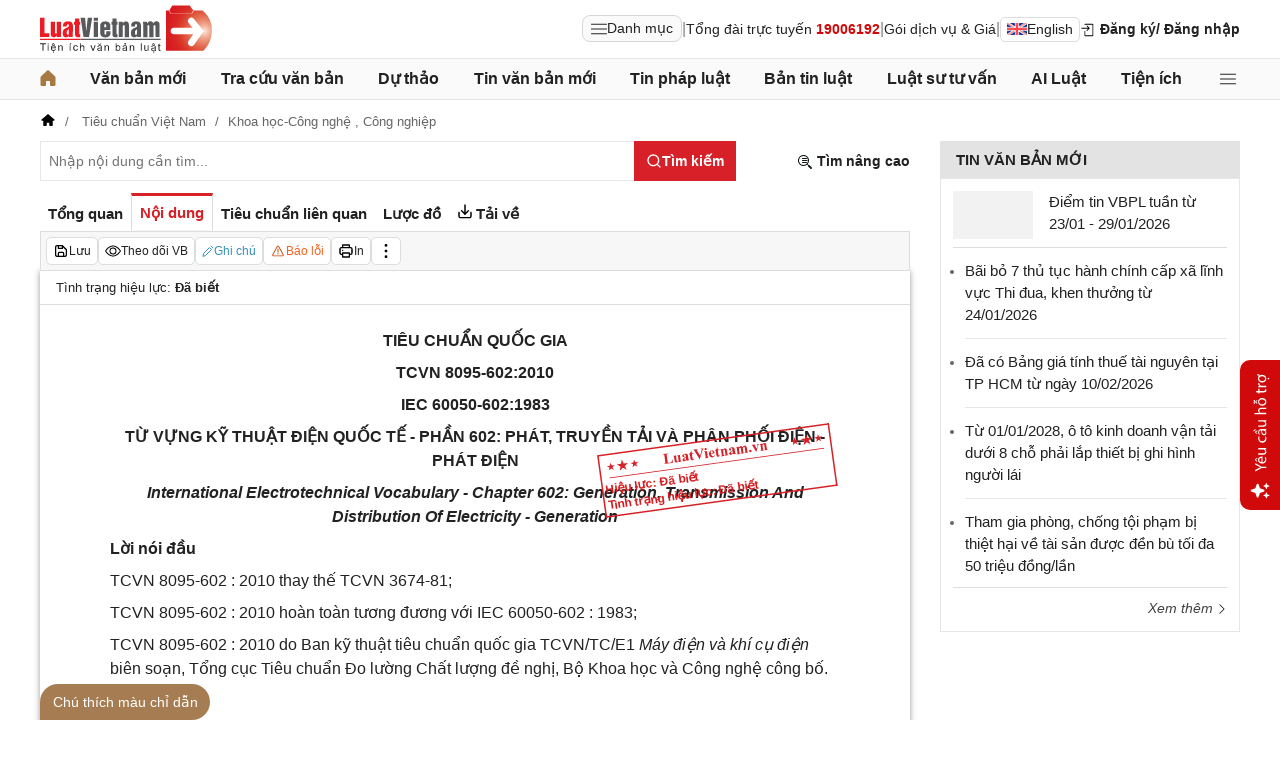

--- FILE ---
content_type: text/html; charset=utf-8
request_url: https://luatvietnam.vn/cong-nghiep/tieu-chuan-tcvn-8095-602-2010-tu-vung-lien-quan-den-phat-dien-165016-d3.html
body_size: 48147
content:
<!DOCTYPE html>
<html lang="vi">
<head>
    <meta charset="utf-8" />
    <meta name="viewport" content="width=device-width, initial-scale=1, maximum-scale=1, user-scalable=no">
    <title>Tiêu chuẩn TCVN 8095-602:2010 Từ vựng liên quan đến phat điện</title>
    <meta name=description content="Tiêu chuẩn Quốc gia TCVN 8095-602:2010 IEC 60050-602:1983 Từ vựng kỹ thuật điện quốc tế-Phần 602: Phát, truyền tải và phân phối điện-Phát điện">
    <meta name=keywords content="TCVN 8095-602:2010; Từ vựng kỹ thuật điện quốc tế; từ vựng kỹ thuật về phát điện">
    <link rel=canonical href="https://luatvietnam.vn/cong-nghiep/tieu-chuan-tcvn-8095-602-2010-tu-vung-lien-quan-den-phat-dien-165016-d3.html">
    
        <meta name="robots" content="index,follow,noydir,noodp" />
    <link rel="image_src" href="https://cdn.luatvietnam.vn/ImageDocs/tieu-chuan-viet-nam-tcvn-8095-6022010-165016.jpg" />
    <meta property="fb:pages" content="1929419300682424" />
    <meta property="fb:app_id" content="117134849575084" />
    <meta property="article:author" content="https://www.facebook.com/LuatVietnam.vn" />
    <meta property="og:site_name" content="LuatVietnam" />
    <meta property="og:type" content="website" />
    <meta property="og:url" content="https://luatvietnam.vn/cong-nghiep/tieu-chuan-tcvn-8095-602-2010-tu-vung-lien-quan-den-phat-dien-165016-d3.html" />
    <meta property="og:locale" content="vi_VN" />
    <meta property="og:title"
        content="Tiêu chuẩn TCVN 8095-602:2010 Từ vựng liên quan đến phat điện" />
    <meta property="og:description"
        content="Tiêu chuẩn Quốc gia TCVN 8095-602:2010 IEC 60050-602:1983 Từ vựng kỹ thuật điện quốc tế-Phần 602: Phát, truyền tải và phân phối điện-Phát điện" />
    <meta property="og:image" content="https://cdn.luatvietnam.vn/ImageDocs/tieu-chuan-viet-nam-tcvn-8095-6022010-165016.jpg" />
    <meta property="og:image:secure_url"
        content="https://cdn.luatvietnam.vn/ImageDocs/tieu-chuan-viet-nam-tcvn-8095-6022010-165016.jpg" />
    <meta property="og:image:width" content="600" />
    <meta property="og:image:height" content="300" />
    <meta property="og:caption" content="Tiêu chuẩn TCVN 8095-602:2010 Từ vựng liên quan đến phat điện" />
    <meta name="copyright" content="Copyright © 2000 - 2026 by luatvietnam.vn" />
    <meta name="author" content="LuatVietnam" />
    <meta name="language" content="vietnamese" />
    <link rel="shortcut icon" href="https://cdn2.luatvietnam.vn/images/favicon.ico" type="image/x-icon" />
        <style>body { margin: 0px; padding: 0px; line-height: 1.5; color: rgb(34, 34, 34); font-family: arial, sans-serif; font-size: 14px; text-rendering: optimizespeed; }
a { color: rgb(34, 34, 34); text-decoration: none; }
a:hover { color: rgb(128, 88, 39); }
img { border: 0px; max-width: 100%; }
svg { border: 0px; outline: 0px; vertical-align: middle; }
svg:focus { border: 0px; outline: 0px; }
h1, h2, h3, h4, h5, h6 { margin: 0px; padding: 0px; font-weight: bold; line-height: 1.4; }
p, figure, figcaption, blockquote, caption, fieldset, embed, object, applet, canvas, caption, iframe, strike, time, video { border: 0px; margin: 0px; padding: 0px; }
strong { font-weight: bold; }
p { color: rgb(34, 34, 34); }
* { box-sizing: border-box; }
::after, ::before { box-sizing: border-box; }
.fsize { color: rgb(133, 134, 138); font-size: 16px; }
.btn_en { border: 1px solid rgb(221, 221, 221); padding: 1px 6px; border-radius: 5px; display: inline-flex; gap: 8px; align-items: center; }
.btn_en img { height: 12px; }
.icbell { background: rgb(208, 10, 10); position: absolute; right: -8px; top: 0px; margin-top: -4px; display: inline-block; padding: 0.25em 0.4em; font-size: 75%; font-weight: 500; line-height: 1; text-align: center; border-radius: 0.6rem; color: rgb(255, 255, 255); }
@keyframes animateright { 
  0% { right: -400px; opacity: 0; }
  100% { right: 0px; opacity: 1; }
}
.user-acount-login { font-weight: bold; color: rgb(128, 88, 39); white-space: nowrap; text-overflow: ellipsis; overflow: hidden; font-size: 13px; display: inline-block; max-width: 80px; padding-right: 16px; }
.header { float: left; width: 100%; position: relative; border-bottom: 1px solid rgb(230, 230, 230); background: rgb(255, 255, 255); padding: 5px 0px; }
.header-logo { display: inline-block; vertical-align: middle; }
.header-logo a { display: inline-block; }
.header-logo img { display: inline-block; height: 48px; width: 172px; vertical-align: middle; }
.header-right { position: relative; display: inline-flex; align-items: center; gap: 12px; z-index: 99; }
.all-menu1 { display: inline-flex; border: 1px solid rgb(215, 216, 217); padding: 2px 8px; border-radius: 8px; background: rgb(250, 250, 250); cursor: pointer; align-items: center; gap: 8px; }
.all-menu1:hover, .all-menu1.active { background: rgb(235, 235, 235); }
.login-dropdown { display: inline-block; vertical-align: middle; }
.lvn-item { display: inline-flex; gap: 12px; align-items: center; }
.lvn-item-login { display: inline-flex; align-items: center; gap: 10px; }
.btn-login { display: inline-block; cursor: pointer; font-weight: bold; }
.lvn-item-text { display: inline-block; position: relative; }
.ul-service{position:absolute;left:-90px;padding-top:7px;z-index:99;display:none}
.ul-service ul{float:left;margin:0;background:#fff;box-shadow:0 0 15px 0 rgba(0,0,0,.3);border-radius:4px;padding:8px 16px;width:270px}
.ul-service li{list-style:inside;padding:6px 0;font-size:14px}
.thumb-user { position: relative; }
.btn-thongbao { cursor: pointer; height: 24px; width: 24px; display: grid; place-items: center; position: relative; top: 3px; }
.btn-user-login { display: flex; cursor: pointer; position: relative; gap: 10px; align-items: center; }
.ic-userdown { border-color: rgb(34, 34, 34) transparent transparent; border-style: solid; border-width: 6px 4px 0px; display: inline-block; vertical-align: middle; position: absolute; right: 0px; top: 9px; }
.avata-user { display: inline-block; width: 24px; height: 24px; border-radius: 100%; vertical-align: middle; }
.name-user-text { font-size: 14px; margin-bottom: 2px; font-weight: bold; white-space: nowrap; text-overflow: ellipsis; overflow: hidden; color: rgb(166, 121, 66); max-width: 100px; padding-right: 12px; position: relative; }
.btn-pushbar-close { height: 40px; width: 40px; line-height: 40px; padding: 0px; margin: 0px; border: 0px; background: 0px center; position: absolute; left: 6px; text-align: center; top: 9px; cursor: pointer; font-size: 30px; }
.btn-link-search { float: right; font-weight: bold; position: relative; margin-top: 10px; }
.nav-lvn { width: 100%; float: left; background: rgb(250, 250, 250); border-bottom: 1px solid rgb(230, 230, 230); margin-bottom: 12px; }
.nav-main { position: relative; max-width: 1200px; margin: 0px auto; }
.menu-bar { padding: 0px; display: flex; justify-content: space-between; margin: 0px auto; }
.menu-bar ul, .menu-bar li { padding: 0px; margin: 0px; list-style-type: none; }
.menu-bar li { position: relative; }
.menu-bar > li { margin-right: 12px; position: relative; font-weight: 400; color: rgb(34, 34, 34); transition-duration: 200ms; transition-property: color; transition-timing-function: cubic-bezier(0.7, 1, 0.7, 1); }
.menu-bar > li:last-child { margin-right: 0px; }
.menu-bar > li > a { display: block; padding: 8px 0px; font-size: 16px; font-weight: bold; }
.menu-bar ul { display: none; background: rgb(255, 255, 255); width: 230px; position: absolute; z-index: 99; box-shadow: rgba(0, 0, 0, 0.5) 5px 5px 10px 0px; padding: 16px; border-radius: 8px; border-top: 1px solid rgb(166, 121, 66); }
.menu-bar ul a { display: block; padding: 6px 0px; }
.menu-bar > li:hover > ul { display: block; }
.menu-bar svg { vertical-align: middle; display: inline-block; position: relative; top: -2px; }
.menu-bar > li > a:hover, .menu-bar > li > a.active { color: rgb(166, 121, 66); }
.ic-enlg { height: 12px; width: 16px; border-radius: 4px; margin-left: 5px; }
.all-menu2 { cursor: pointer; width: 24px; height: 24px; position: relative; top: 10px; display: grid; place-items: center; }
.all-menu2 svg:hover path, .all-menu2.active svg path { fill: rgb(166, 121, 66); }
.menu-mega { display: none; position: absolute; z-index: 99; background: rgb(255, 255, 255); width: 100%; padding: 16px; border-radius: 8px; border-top: 1px solid rgb(166, 121, 66); box-shadow: rgba(0, 0, 0, 0.18) 0px 4px 8px 0px; }
.menu-mega-head { border-bottom: 1px solid rgb(162, 163, 166); padding-bottom: 8px; width: 100%; float: left; }
.close-menu-mega { float: right; font-size: 16px; position: absolute; right: 16px; top: 13px; text-align: center; cursor: pointer; }
.menu-mega-title { color: rgb(133, 134, 138); text-transform: uppercase; font-size: 16px; }
.menu-mega-content { display: flex; float: left; width: 100%; max-height: 80vh; overflow: auto; scrollbar-width: thin; scrollbar-color: rgb(224, 224, 224) rgb(250, 250, 250); }
.menu-mega-right { float: right; width: 22%; background: rgb(250, 250, 250); padding: 16px; }
.menu-mega-left { float: left; width: 78%; border-right: 1px solid rgb(162, 163, 166); }
.row-mega { width: 100%; float: left; border-bottom: 1px solid rgb(162, 163, 166); padding: 16px 0px; }
.row-mega:last-child { border-bottom: 0px; padding-bottom: 0px; }
.col-menuvb { float: left; width: 22%; }
.col-menunew { width: 22%; float: left; }
.col-menulinhvuc { width: 56%; float: left; padding: 0px 16px; }
.mega-title { font-size: 16px; width: 100%; float: left; font-weight: bold; color: rgb(214, 17, 24); margin-bottom: 12px; }
.mega-title a { color: rgb(214, 17, 24); }
.ul-menu-mega { font-size: 14px; width: 100%; float: left; margin: 0px; padding: 0px; }
.ul-menu-mega li { list-style: none; margin-bottom: 6px; }
.ul-menu-mega li:last-child { margin-bottom: 0px; }
.ul-menu-list { display: grid; width: 100%; gap: 6px 8px; grid-template-columns: repeat(2, 1fr); margin: 0px; padding-left: 24px; font-size: 14px; }
.search-menulvvb { width: 100%; float: left; position: relative; margin-bottom: 16px; }
.div-menu-list { width: 100%; float: left; }
.input.input-menulvvb { width: 100%; padding-right: 40px; height: 36px; border-radius: 5px; font-size: 14px; }
.btn-menulvvb { position: absolute; right: 0px; top: 0px; width: 36px; height: 36px; display: grid; place-items: center; cursor: pointer; z-index: 1; }
.ul-menu-list2 { margin: 0px; width: 100%; float: left; padding-left: 24px; font-size: 14px; }
.ul-menu-list2 li { margin-bottom: 7px; }
.mega-title2 { width: 100%; float: left; margin-bottom: 12px; font-size: 14px; font-weight: bold; }
.more-menu { width: 100%; float: left; margin-top: 10px; border-top: 1px solid rgb(215, 216, 217); padding-top: 10px; }
.btn-more-menu { display: inline-block; font-size: 14px; color: rgb(133, 134, 138); cursor: pointer; }
.btn-more-menu:hover { color: rgb(166, 121, 66); }
.col-menuvb2 { width: 25%; float: left; padding-right: 16px; }
.col-menuvb2:last-child { padding-right: 0px; }
.row-menu1 { padding: 8px 0px; float: left; width: 100%; border-bottom: 1px solid rgb(215, 216, 217); }
.row-menu1:last-child { border-bottom: 0px; }
.row-menu1 > a { color: rgb(214, 17, 24); font-size: 16px; font-weight: bold; }
.row-menu2 { padding: 10px 0px; float: left; width: 100%; }
.row-menu2 > a { color: rgb(214, 17, 24); font-size: 16px; font-weight: bold; }
.iconnew { margin-left: 5px; }
.icon-appstore { display: inline-block; }
.icon-appstore img { display: inline-block; height: 36px; vertical-align: middle; }
.text-appstore { width: 64px; display: inline-block; }
.link-socal { margin-right: 12px; }
.svguser { margin-right: 5px; position: relative; top: 1px; margin-left: 10px; float: left; }
.link-color { color: rgb(128, 88, 39); cursor: pointer; }
.main { float: left; width: 100%; position: relative; }
.main-header { max-width: 1200px; margin: auto; position: relative; display: flex; width: 100%; justify-content: space-between; align-items: center; }
.main-content { max-width: 1200px; margin: auto; }
.content-left { width: 75%; padding-right: 30px; float: left; position: relative; }
.sidebar-overlay { visibility: hidden; position: fixed; inset: 0px; opacity: 0; background: rgb(0, 0, 0); z-index: 9999; transform: translateZ(0px); }
.sidebar-default { background-color: rgb(255, 255, 255); width: 0px; transform: translate3d(-280px, 0px, 0px); position: relative; display: block; min-height: 100%; overflow: hidden auto; border: 0px; transition: 0.5s cubic-bezier(0.55, 0, 0.1, 1); }
.sidebar-fixed-left, .sidebar-fixed-right, .sidebar-stacked { position: fixed; top: 0px; bottom: 0px; z-index: 99991; }
.sidebar-fixed-left { left: 0px; box-shadow: rgba(0, 0, 0, 0.35) 2px 0px 15px; }
.section-content { float: left; width: 100%; position: relative; }
.table { border-collapse: collapse; border-spacing: 0px; width: 100%; }
.table td, .table th { padding: 6px 8px; border-top: 1px solid rgb(224, 224, 224); }
.table-bordered, .table-bordered td, .table-bordered th { border: 1px solid rgb(224, 224, 224); }
.form-group { float: left; width: 100%; position: relative; margin-bottom: 16px; display: table; }
.form-control { width: 100%; float: left; position: relative; }
.input, .select, .textarea, .button { font-family: arial, sans-serif; font-size: 14px; font-weight: 400; line-height: inherit; outline: 0px; }
.input, .select { height: 40px; padding: 0px 8px; }
.input, .select, .textarea { display: inline-block; border: 1px solid rgb(230, 230, 230); margin: 0px; box-shadow: none; appearance: none; }
.input:focus, .select:focus, .textarea:focus { border: 1px solid rgb(234, 234, 234); outline: 0px; box-shadow: rgba(0, 0, 0, 0.075) 0px 1px 1px inset, rgba(255, 255, 255, 0.6) 0px 0px 8px; transition: border-color 0.15s ease-in-out, box-shadow 0.15s ease-in-out; }
.text-center { text-align: center; }
.color-red { color: rgb(208, 10, 10); }
.color-orange { color: rgb(242, 101, 34); }
.breadcrumb { float: left; width: 100%; color: rgb(102, 102, 102); margin-bottom: 10px; white-space: nowrap; text-overflow: ellipsis; overflow: hidden; font-size: 13px; }
.breadcrumb a { display: contents; color: rgb(102, 102, 102); }
.breadcrumb a:not([class="fields"]) + a:not([class="fields"])::before { padding: 0px 5px; color: rgb(102, 102, 102); content: "/ "; }
.svg-home-crumb { position: relative; top: -3px; }
.post-list { border: 1px solid rgb(230, 230, 230); padding: 12px; width: 100%; float: left; }
.post-grid { display: grid; }
.figure-thumbnail { margin-bottom: 12px; display: block; position: relative; }
.thumbnail { display: block; overflow: hidden; height: 0px; position: relative; width: 100%; background: rgb(242, 242, 242); }
.image { display: block; position: absolute; top: 0px; left: 0px; width: 100%; height: 100%; object-position: center center; }
.thumb5x3 { padding-bottom: 60%; }
.thumb-l80 { float: left; width: 80px; margin-right: 16px; margin-bottom: 0px; }
.font-bold { font-weight: bold; }
.body-hidden { overflow: hidden; }
.popup-bg { background: rgba(0, 0, 0, 0.6); position: fixed; display: none; z-index: 99999; height: 100%; width: 100%; inset: 0px; overflow: hidden auto; align-items: flex-start; justify-content: center; }
.popup-wrapper, .popup-wrapper2 { width: 100%; max-width: 430px; position: absolute; top: 50%; left: 50%; transform: translateX(-50%) translateY(-50%); }
.popup-body { position: relative; float: left; width: 100%; background: rgb(255, 255, 255); box-shadow: rgba(0, 0, 0, 0.16) 0px 2px 5px 0px, rgba(0, 0, 0, 0.12) 0px 2px 10px 0px; }
.close-popup { position: absolute; right: -12px; top: -12px; z-index: 999; width: 30px; height: 30px; text-align: center; cursor: pointer; border-radius: 100%; background: rgb(128, 88, 39); color: rgb(255, 255, 255); font-size: 24px; line-height: 30px; }
.close-popup i { font-size: 10px; line-height: 30px; }
.popup-content { float: left; width: 100%; }
.target-hidden { display: none !important; }
[data-tab-content] { display: none; }
.active[data-tab-content] { display: block; }
.tab-content { width: 100%; float: left; }
.sidebar-300 { width: 25%; position: relative; float: right; }
.sidebar { float: left; width: 100%; margin-bottom: 10px; }
.sidebar-header { float: left; width: 100%; position: relative; }
.sidebar-content { float: left; width: 100%; position: relative; }
.post-news-sb { width: 100%; float: left; padding-bottom: 6px; border-bottom: 1px solid rgb(221, 221, 221); margin-bottom: 12px; }
.div-themthem { width: 100%; float: left; text-align: right; border-top: 1px solid rgb(221, 221, 221); margin-top: 10px; padding-top: 10px; font-size: 14px; font-style: italic; }
.div-themthem a { color: rgb(68, 68, 68); }
.ul-list { float: left; width: 100%; padding: 0px 0px 0px 12px; margin: 0px; font-size: 17px; }
.ul-list li { padding: 12px 0px; border-bottom: 1px solid rgb(230, 230, 230); color: rgb(102, 102, 102); font-size: 14px; }
.ul-list li:last-child { padding-bottom: 0px; border-bottom: 0px; }
.ul-list li:first-child { padding-top: 0px; }
.ul-list li a { font-size: 15px; }
.heading-sb { background: rgb(227, 227, 227); padding: 8px 16px; text-transform: uppercase; font-size: 15px; font-weight: bold; }
.title-sb { font-size: 15px; padding-bottom: 6px; }
.p16 { font-size: 15px; font-weight: bold; }
.p13 { font-size: 13px; }
.timeline-head { width: 100%; float: left; }
.timeline-content { float: left; width: 100%; overflow-y: auto; max-height: 590px; border: 1px solid rgb(221, 221, 221); scrollbar-width: thin; padding: 16px; scrollbar-color: rgb(224, 224, 224) transparent; }
[data-role="backtotop"] { background-color: rgb(189, 189, 189); position: fixed; bottom: 70px; right: 10px; z-index: 999; border-radius: 100%; height: 40px; width: 40px; line-height: 40px; text-align: center; display: none; color: rgb(255, 255, 255); cursor: pointer; }
[data-role="backtotop"]:hover { background-color: rgb(128, 88, 39); color: rgb(255, 255, 255); }
.color-dark { color: rgb(102, 103, 119); }
.color-law { color: rgb(128, 88, 39); }
.section-search { float: left; width: 100%; position: relative; margin-bottom: 12px; }
span[data-toggle-target] { cursor: pointer; }
.btn-search-lvn { border: 1px rgb(215, 32, 39); font-size: 14px; }
.iconlvn-remove { display: inline-block; width: 14px; height: 14px; position: relative; }
.iconlvn-remove::before, .iconlvn-remove::after { content: ""; position: absolute; top: 0px; left: 6px; width: 2px; height: 14px; background: rgb(255, 255, 255); }
.iconlvn-remove::before { transform: rotate(45deg); }
.iconlvn-remove::after { transform: rotate(-45deg); }
#authPopup ._iframe { width: 100%; }
@keyframes spinner-rotate { 
  0% { transform: rotate(0deg); }
  100% { transform: rotate(360deg); }
}
._iframe { float: left; width: 100%; min-height: 350px; }
#authPopup ._iframe { transition: height 0.3s ease-in-out; }
img[data-src] { opacity: 0; transform: scale(1.05); filter: blur(8px); transition: opacity 0.6s ease-out, transform 0.6s ease-out, filter 0.6s ease-out; will-change: opacity, transform, filter; }
.loading-overlay { position: absolute; top: 0px; left: 0px; width: 100%; height: 100%; background-color: rgba(255, 255, 255, 0.8); align-items: center; display: flex; justify-content: center; z-index: 1; transition: opacity 0.3s; }
#authPopup .loading-spinner { border-width: 4px; border-style: solid; border-color: rgba(0, 0, 0, 0.1) rgba(0, 0, 0, 0.1) rgba(0, 0, 0, 0.1) rgb(51, 51, 51); border-image: initial; border-radius: 50%; width: 40px; height: 40px; animation: 1s linear 0s infinite normal none running spin; }
@keyframes spin { 
  0% { transform: rotate(0deg); }
  100% { transform: rotate(360deg); }
}
._iframe { float: left; width: 100%; min-height: 350px; }
.is-loading { position: relative; }
.w-popbackground { background: rgba(0, 0, 0, 0.6); position: fixed; z-index: 9999; height: 100%; width: 100%; inset: 0px; }
.w-popauto { margin: auto; max-width: 600px; width: 90%; position: absolute; top: 50%; left: 50%; transform: translateX(-50%) translateY(-50%); }
.w-popmain { width: 100%; float: left; background: rgb(255, 255, 255); border-radius: 10px; overflow: hidden; }
.w-pophead { text-align: center; padding: 16px; width: 100%; float: left; }
.w-popcontent1 { width: 100%; float: left; }
.w-po-title { font-size: 18px; font-weight: bold; }
.popup-wrapper.popup-phantich .popup-body { box-shadow: none; }
.wrapper-phantichvb { width: 100%; float: left; padding: 24px; }
.entry-phan-tich.right * { font-size: 14px !important; font-family: arial, sans-serif !important; }
.dropdown-wrapper.wrapper-full { width: 100%; top: 36px; }
.li-chuong.dropdown_active5 * { font-weight: 700 !important; color: rgb(166, 121, 66) !important; }
.body-vbsongngu { border: 1px solid rgb(221, 221, 221); padding: 16px; line-height: 1.6; font-size: 14px; height: 69vh; overflow-y: auto; scrollbar-width: thin; position: relative; scrollbar-color: rgb(224, 224, 224) transparent; }
.body-vbsongngu * { font-size: 14px; }
.body-vbsongngu::-webkit-scrollbar { width: 8px; background-color: rgb(249, 249, 249); }
.body-vbsongngu::-webkit-scrollbar-thumb { background: rgb(224, 224, 224); }
.body-vbsongngu p { margin: 8px 0px; }
.the-document-entry [id^="demuc"] { scroll-margin-top: 120px; }
.the-document-body.ptvb { position: relative; }
.the-document-vbl { padding: 20px; width: 100%; float: left; }
.the-document-entry { padding: 16px 70px; float: left; width: 100%; }
.tag-link { color: rgb(166, 124, 82); }
.the-document-item { background: rgb(247, 247, 247); padding: 5px; border: 1px solid rgb(221, 221, 221); display: flex; gap: 5px; }
.the-document { float: left; width: 100%; border-bottom: 1px solid rgb(68, 68, 68); margin-bottom: 30px; }
.the-document-header { float: left; width: 100%; }
.the-document-title { font-size: 20px; margin-bottom: 16px; }
.the-document-body { font-size: 16px; line-height: 1.5; float: left; width: 100%; word-break: break-word; }
.the-document-body * { font-size: 16px !important; line-height: 1.5; }
.the-document-body h2 { margin: 8px 0px; font-size: 18px; }
.the-document-body h3 { margin: 8px 0px; font-size: 17px; }
.the-document-body h4 { margin: 8px 0px; font-size: 16px; }
.the-document-body h5 { margin: 8px 0px; font-size: 16px; }
.the-document-body.doc-summary p { margin: 10px 0px; }
.the-document-body a { color: rgb(166, 124, 82); }
.the-document-body table { word-break: normal; }
.the-document-body table td { padding: 3px; }
.the-document-heading { font-size: 16px; float: left; width: 100%; text-transform: uppercase; margin-bottom: 16px; }
.div-table { width: 100%; float: left; font-size: 14px; margin-bottom: 24px; }
.bg-f7f7f7 { background: rgb(247, 247, 247); }
.div-table td { width: 25%; }
.tooltip-1 { display: inline-block; }
.ic-tooltip-1 { margin-left: 3px; position: relative; top: -2px; }
.tooltip-content-1 { display: none; margin-top: -5px; position: absolute; z-index: 9999; min-width: 96px; padding-top: 5px; text-align: left; }
.tooltip-text-1 { font-size: 14px; box-shadow: rgba(0, 0, 0, 0.25) 0px 2px 6px; background-color: rgb(255, 255, 255); width: 100%; color: rgb(34, 34, 34); float: left; padding: 12px; cursor: initial; position: relative; }
.tooltip-text-1.fix-backg { background: rgb(255, 248, 228); }
.tooltip-text-1 p { padding: 3px 0px; }
.tooltip-1:hover .tooltip-content-1 { display: block; }
.tooltip-content-1.fix-w430 { width: 430px; }
.the-tab-panel { width: 100%; float: left; position: relative; }
.ul-tab-document { display: flex; padding: 0px; margin: 0px; }
.tab-item-doc { list-style: none; padding: 6px 8px; font-size: 15px; font-weight: bold; cursor: pointer; border-top: 3px solid rgb(255, 255, 255); display: inline-flex; justify-content: center; align-items: center; text-align: center; }
.tab-item-doc:hover { color: rgb(166, 124, 82); }
.tab-item-doc.active { color: rgb(215, 32, 39); border-width: 3px 1px 1px; border-style: solid; border-color: rgb(215, 32, 39) rgb(221, 221, 221) rgb(247, 247, 247); }
.tab-content.box-shadow { margin-bottom: 30px; box-shadow: rgb(153, 153, 153) 0px 0px 6px 0px; }
.document-item:last-child { margin-right: 0px; }
.btn-doc { border-radius: 5px; text-align: center; font-size: 12px; padding: 4px 6px; cursor: pointer; background: rgb(255, 255, 255); border: 1px solid rgb(221, 221, 221); display: flex; align-items: center; justify-content: center; gap: 4px; min-height: 28px; }
.btn-doc:hover { background: rgb(255, 255, 255); }
.btn-doc.color-orange { color: rgb(242, 101, 34); }
.doc-mucluc { font-weight: bold; color: rgb(55, 146, 180); }
.doc-so-sanhvb { font-weight: bold; color: rgb(215, 32, 39); background: rgb(255, 255, 255); }
.btn-doc:hover { color: rgb(166, 124, 82); }
.btndoc-more.tooltip-1 { position: relative; }
.tooltip-content-1.w-navtip { width: 230px; right: 0px; }
.ul-navtip { margin: 0px; padding: 0px; }
.ul-navtip li { list-style: none; border-bottom: 1px solid rgb(221, 221, 221); padding: 10px 16px; }
.tooltip-nav { padding: 0px; background: rgb(255, 255, 255); box-shadow: rgba(0, 0, 0, 0.25) 0px 2px 6px; }
.mr-12 { margin-right: 12px; }
.svg-down { margin-right: 3px; position: relative; top: -3px; }
.svg-mix { position: relative; top: -3px; }
.row-status { padding: 6px 16px; float: left; width: 100%; border-bottom: 1px solid rgb(221, 221, 221); }
.item-status { display: inline-block; margin-right: 16px; position: relative; font-size: 13px; }
.item-status:last-child { margin-right: 0px; }
.the-document-body.max-height { max-height: 720px; overflow: hidden; }
.download-files { width: 100%; float: left; margin-top: 16px; font-size: 16px; }
.color-error { color: rgb(202, 65, 0); }
.tooltip-button { position: relative; display: inline-block; }
.tooltip-chidan * { font-size: 14px !important; }
.fix_docquyen { position: relative; }
.khung_docquyen { position: absolute; right: 0px; z-index: 1; top: 100px; width: 244px; height: 99px; }
.img-bgdocquyen { position: absolute; left: 0px; top: 0px; width: 244px; height: 99px; }
.text_docquyen { transform: rotate(-8deg); position: relative; top: 40px; line-height: 1.4; padding: 5px 10px; height: 45px; color: rgb(216, 29, 34); font-size: 12px; overflow: hidden; font-weight: bold; }
.the-document-body blockquote { margin-left: 48px; border-left: 3px solid rgb(204, 204, 204); padding-left: 16px; }
.main-tab { display: flex; flex-direction: column; }
.layout-download { display: grid; gap: 24px; grid-template-columns: repeat(2, 1fr); }
.list-download { float: left; width: 100%; margin-bottom: 24px; padding-right: 24px; position: relative; padding-left: 48px; font-size: 15px; }
.ic-download-vb { position: absolute; left: 0px; top: -5px; height: 28px; width: 28px; }
.list-head { font-size: 16px; float: left; width: 100%; margin-bottom: 24px; position: relative; }
.note-download { float: left; width: 100%; color: rgb(102, 102, 102); font-size: 14px; font-style: italic; }
.li-hide { display: none; }
.tooltip-content-1.fix-tooltipmix { margin-top: -10px; width: 400px; }
.tooltip-text-1.fix-tooltipmix { font-size: 14px; font-weight: normal; line-height: 1.4; background: rgb(255, 248, 228); border: 1px solid rgb(253, 198, 137); }
.tooltip-text-1.fix-tooltipmix p { padding: 3px 0px; }
.box-text-content { margin-bottom: 5px; overflow: hidden; display: -webkit-box; -webkit-box-orient: vertical; font-style: italic; }
.the-document-heading.fixhead { margin-bottom: 24px; border-bottom: 1px solid rgb(221, 221, 221); padding-bottom: 12px; }
.toc-head-doc { float: left; width: 100%; background: rgb(166, 124, 82); font-size: 16px; padding: 8px 16px; color: rgb(255, 255, 255); font-weight: bold; text-transform: uppercase; }
.toc-document { float: left; width: 100%; padding: 4px 16px; background: rgb(255, 253, 242); min-height: 400px; }
.toc-document .item-article { cursor: pointer; }
.close-popup.fixmg0 { right: 4px; top: 4px; }
.main-popup { max-width: 1200px; margin: auto; position: relative; }
.popup-wrapper.popup-mucluc { max-width: 72.5%; width: 90%; top: 20%; left: 0px; transform: translateX(0px) translateY(10%); }
.document-height { max-height: 65vh; scrollbar-width: thin; overflow-y: auto; scrollbar-color: rgb(224, 224, 224) transparent; }
.tab-panel { display: flex; }
.m-mucluc { background: rgb(236, 236, 236); color: rgb(0, 128, 128); padding: 0px 6px; display: none; font-weight: bold; cursor: pointer; border-radius: 5px; height: 32px; line-height: 32px; position: relative; white-space: nowrap; top: 4px; }
.bg-mm { float: left; height: 12px; width: 12px; background: rgb(255, 248, 143); border: 1px solid rgb(234, 226, 137); margin-right: 8px; position: relative; top: 5px; }
.bgthaythe { background: rgb(129, 0, 221); border: 1px solid rgb(104, 68, 147); }
.bghuongdan { background: rgb(0, 128, 0); border: 1px solid rgb(0, 140, 111); }
.bgcum { background: rgb(255, 255, 255); border: 1px solid rgb(255, 255, 255); }
.bgbaibo { background: rgb(202, 202, 202); border: 1px solid rgb(188, 187, 188); }
.bgbinhluan { background: rgb(219, 229, 241); border: 1px solid rgb(177, 201, 234); }
.text-grid { display: grid; }
.text_docquyen * { font-size: 12px !important; }
div[class^="docitem"] { margin: 8px 0px; }
.tooltip-content-1.w-tip-r { width: 180px; border-radius: 8px; right: 0px; background: rgb(255, 255, 255); box-shadow: rgba(0, 0, 0, 0.16) 0px 2px 5px 0px, rgba(0, 0, 0, 0.12) 0px 2px 10px 0px; }
.document-tip { position: relative; }
.document-tip-r { position: absolute; right: -32px; }
.btn-tip-r { width: 24px; height: 24px; display: inline-block; cursor: pointer; text-align: center; color: rgb(102, 102, 102); line-height: 24px; }
.bg-theo-doi { background: rgb(51, 115, 255); border-radius: 3px; color: rgb(255, 255, 255); padding: 1px 3px; font-weight: bold; position: relative; top: -2px; margin-left: 5px; cursor: pointer; display: inline-block; font-size: 11px !important; }
.item-tools-hd { margin-right: 16px; display: inline-block; }
.line-through { color: rgb(129, 0, 221); text-decoration: line-through; }
.select-cdx { border: 1px solid rgb(224, 224, 224); border-radius: 4px; position: relative; font-size: 13px; width: 66px; max-width: 380px; font-family: arial, sans-serif; padding: 2px; background-color: rgb(242, 242, 242); }
@keyframes animation-layer-1 { 
  0% { transform: rotate(0deg); }
  8% { transform: rotate(0deg); }
  12% { transform: rotate(42deg); }
  16% { transform: rotate(-35deg); }
  20% { transform: rotate(0deg); }
  23% { transform: rotate(28deg); }
  26% { transform: rotate(-20deg); }
  29% { transform: rotate(0deg); }
  31% { transform: rotate(16deg); }
  33% { transform: rotate(-12deg); }
  35% { transform: rotate(0deg); }
  37% { transform: rotate(-6deg); }
  39% { transform: rotate(0deg); }
}
.item-hdsd-fix { position: relative; }
.tooltip-boxvb * { font-size: 14px !important; }
.tools-chidanvb { position: fixed; left: 0px; z-index: 999; bottom: 0px; width: 100%; }
.tools-chidanvb .main-content { position: relative; }
.btn-ctmcd { position: absolute; background: rgb(166, 124, 82); bottom: 0px; cursor: pointer; height: 36px; line-height: 36px; color: rgb(255, 255, 255); width: 170px; text-align: center; font-size: 14px; border-radius: 24px 24px 24px 0px; }
.rows-ctmcd { float: left; width: 100%; margin-bottom: 8px; }
.close-ctmcd { position: absolute; top: 0px; right: 0px; font-size: 24px; height: 24px; width: 24px; text-align: center; line-height: 24px; z-index: 9; cursor: pointer; }
.box-ctmcd { display: none; position: absolute; background-color: rgb(241, 241, 241); width: 100%; max-width: 870px; box-shadow: rgba(0, 0, 0, 0.2) 0px 8px 16px 0px; z-index: 1; bottom: 0px; padding: 12px; font-size: 14px; left: 0px; }
.list-download-sub1 { width: 100%; float: left; padding-left: 40px; position: relative; margin-bottom: 30px; overflow-y: auto; scrollbar-width: thin; }
.list-download-sub1::after { position: absolute; content: ""; width: 1px; background: rgb(221, 221, 221); top: 4px; left: 14px; bottom: 10px; }
.tab-tom-tat, .tab-vb-goc, .tab-tieng-anh, .tab-hieu-luc, .tab-vb-lien-quan, .tab-luoc-do, .tab-vietnamese, .tab-download { position: relative; }
.box_wg_vb2 { float: left; width: 100%; position: relative; }
.title_vb_mix2 { float: left; width: 100%; margin-bottom: 10px; }
.tievb2 { font-size: 15px; color: rgb(17, 139, 142); padding-top: 12px; font-weight: bold; }
.rows-mixvb { float: left; width: 100%; margin-bottom: 16px; }
.time-mixvb { width: 100%; float: left; margin-bottom: 10px; }
.time-mixvb-left { float: left; }
.a-time-mixvb-left { font-size: 14px; font-weight: bold; text-decoration: underline; cursor: pointer; }
.title-mixvb { width: 100%; float: left; }
.title-mixvb-post { font-size: 15px; color: rgb(166, 124, 82); }
.time-mixvb-post { font-size: 13px; color: rgb(102, 102, 102); font-style: italic; }
.timeline-head.div-mgb16 { margin-bottom: 16px; }
.bg-mix { border-radius: 4px; font-weight: bold; font-size: 12px; padding: 2px 4px; background: rgb(151, 108, 55); color: rgb(255, 255, 255); position: relative; top: -2px; }
.box-text-content { font-weight: normal; }
.box-text-content.hig-scrol { max-height: 250px; overflow-y: auto; scrollbar-width: thin; }
.row-head-status { padding: 4px 16px; float: left; width: 100%; border-bottom: 1px solid rgb(221, 221, 221); }
.btn-printdoc { cursor: pointer; display: inline-block; }
.tooltip-content-1.hover-none:hover { display: none; }
.div-data { width: 100%; float: left; }
.btn-popsupport { border-radius: 10px 0px 0px 10px; position: fixed; z-index: 9; right: 0px; width: 40px; overflow: hidden; color: rgb(255, 255, 255); height: 150px; top: 50%; cursor: pointer; }
.color-mix { color: rgb(166, 124, 82); }
.doclink { color: rgb(166, 124, 82); cursor: pointer; }
.search-home { width: 80%; position: relative; float: left; }
.input-search-lvn { width: 100%; padding-right: 135px; }
.text-clear { position: absolute; right: 115px; top: 13px; font-size: 10px; color: rgb(102, 102, 102); cursor: pointer; background: 0px center; border: 0px; outline: 0px; }
[data-role="search-suggest-input"]:placeholder-shown ~ .text-clear { display: none; }
.btn-search-lvn { position: absolute; right: 0px; padding: 0px 12px; height: 40px; z-index: 9; top: 0px; cursor: pointer; text-align: center; line-height: 40px; background: rgb(215, 32, 39); color: rgb(255, 255, 255); font-weight: bold; display: flex; gap: 6px; align-items: center; }
.search-box { box-shadow: rgba(0, 0, 0, 0.21) 0px 6px 6px; width: 80%; position: absolute; left: 0px; top: 48px; background: rgb(255, 255, 255); z-index: 99; display: none; }
.close-search-box { position: absolute; right: 10px; top: 14px; cursor: pointer; width: 24px; height: 24px; display: grid; place-items: center; }
.search-tab { width: 100%; float: left; border-bottom: 1px solid rgb(224, 224, 224); padding: 16px 16px 0px; }
.search-tab a { display: inline-block; position: relative; padding-bottom: 10px; margin-right: 24px; color: rgb(133, 134, 138); }
.search-tab a.active { color: rgb(237, 28, 36); font-weight: bold; border-bottom: 1px solid rgb(237, 28, 36); }
.search-content { width: 100%; float: left; max-height: 340px; overflow-y: auto; padding: 16px; scrollbar-width: thin; scrollbar-color: rgb(224, 224, 224) transparent; }
.color-cyan { color: rgb(55, 146, 180); }
.doc-vbl-heading { font-size: 18px; font-weight: bold; margin-bottom: 12px; }
.goidvlvn2-list:hover * { color: rgb(255, 255, 255); }
.goidvlvn2-list.active * { color: rgb(255, 255, 255); }
.goidvlvn2-list2.active * { color: rgb(255, 255, 255); }
.mg0 { margin-bottom: 0px; }
.toolbar { display: flex; gap: 5px; }
@keyframes fadePulse { 
  0% { opacity: 0.5; }
  50% { opacity: 1; }
  100% { opacity: 0.5; }
}
.fade-switch > * { opacity: 1; }
@keyframes toolbar-spinner { 
  100% { transform: rotate(360deg); }
}
@keyframes spinner-rotate { 
  0% { transform: rotate(0deg); }
  100% { transform: rotate(360deg); }
}
@keyframes stickyFadeIn { 
  0% { opacity: 0; transform: translateY(-10px); }
  100% { opacity: 1; transform: translateY(0px); }
}
@keyframes shimmer { 
  0% { background-position: -400px 0px; }
  100% { background-position: 400px 0px; }
}
@keyframes rotate { 
  100% { transform: rotate(360deg); }
}
@keyframes dash { 
  0% { stroke-dasharray: 1, 200; stroke-dashoffset: 0; }
  50% { stroke-dasharray: 90, 150; stroke-dashoffset: -35; }
  100% { stroke-dasharray: 90, 150; stroke-dashoffset: -124; }
}
.loading-spinner { width: 24px; height: 24px; display: inline-flex; align-items: center; justify-content: center; animation: 1.4s linear 0s infinite normal none running spinner-rotate; }
@keyframes spinner-rotate { 
  0% { transform: rotate(0deg); }
  100% { transform: rotate(360deg); }
}
@keyframes spinner-dash { 
  0% { stroke-dasharray: 1, 200; stroke-dashoffset: 0; }
  50% { stroke-dasharray: 90, 200; stroke-dashoffset: -45; }
  100% { stroke-dasharray: 90, 200; stroke-dashoffset: -135; }
}
.placeholder { display: inline-flex; align-items: center; justify-content: center; gap: 4px; position: relative; pointer-events: none; }
.placeholder .shimmer { display: inline-block; border-radius: 4px; background: linear-gradient(90deg, rgb(242, 242, 242) 25%, rgb(234, 234, 234) 50%, rgb(242, 242, 242) 75%) 0% 0% / 200% 100%; animation: 1.5s linear 0s infinite normal none running shimmer; width: 25px; height: 10px; vertical-align: middle; transform: none !important; position: static !important; }
@keyframes shimmer { 
  0% { background-position: 200% 0px; }
  100% { background-position: -200% 0px; }
}
@keyframes around { 
  0% { transform: rotate(0deg); }
  100% { transform: rotate(360deg); }
}
[data-role="account-area"].is-loading { pointer-events: none; user-select: none; position: relative; }
[data-role="account-area"].is-loading > * { visibility: hidden; }
[data-role="account-area"].is-loading::after { content: ""; position: absolute; inset: 0px; z-index: 1; border-radius: 6px; background: linear-gradient(90deg, rgb(240, 242, 245) 25%, rgb(228, 230, 235) 37%, rgb(240, 242, 245) 63%) 0% 0% / 400% 100%; animation: 1.4s ease-in-out 0s infinite normal none running account-skeleton; }
@keyframes account-skeleton { 
  0% { background-position: 100% 0px; }
  100% { background-position: -100% 0px; }
}
[data-role="account-area"] .icbell { display: inline-flex; align-items: center; justify-content: center; width: 22px; height: 16px; font-size: 11px; line-height: 1; border-radius: 999px; box-sizing: border-box; flex-shrink: 0; }
.popupRelate { cursor: pointer; }
.docitem-55, .docitem-56 { background: rgb(202, 202, 202); padding: 3px 0px; }
.center, .docitem-13, .text-center, .docitem-13 .popupRelate, .docitem-13 .popupRelate2 { text-align: center; }
.noidung_soanh * { font-size: 14px !important; color: rgb(34, 34, 34) !important; line-height: 1.5 !important; }
.docitem-binhluan { background: rgb(175, 221, 245); padding: 16px 32px; border-radius: 5px; font-style: italic; margin-bottom: 20px; position: relative; }
.the-document-body .docitem-binhluan p { margin: 0px; }
span.nhay1 { background: url("/images/nhay1.png") no-repeat; height: 12px; width: 16px; position: absolute; left: 10px; top: 20px; }
span.nhay2 { background: url("/images/nhay2.png") no-repeat; height: 12px; width: 16px; position: absolute; right: 12px; bottom: 16px; }
.the-document-body .docitem-binhluan p { margin: 0px; }
.the-article-body table { overflow: auto; max-width: 98% !important; border-collapse: initial !important; border: 0px !important; margin-left: 0px !important; }
.the-article-body table td, .the-article-body table th { border: 0px; }
.nd-bi-suadoi, .nd-suadoi * { font-family: Montserrat, sans-serif !important; }
.docitem-8 sup, .docitem-13 sup, .docitem-14 sup { padding: 0px; line-height: 0 !important; vertical-align: top !important; }
.div-data { width: 100%; float: left; }
.div-relatevb2 * { font-size: 14px !important; }
.bg_xam2, .docitem-55, .docitem-56 { background: rgb(202, 202, 202); padding: 3px 0px; color: rgb(34, 34, 34); }
.docitem-55 table *, .docitem-56 table * { background-color: rgb(202, 202, 202) !important; }
.docitem-5 { margin-top: 8px; }
.item-article { padding: 5px 0px; }
.popupRelate, .popupRelate2 { cursor: pointer; text-align: left; }
.bg_phantich { background: rgb(255, 186, 0); border-radius: 3px; color: rgb(255, 255, 255); padding: 2px 3px; font-weight: bold; position: relative; top: -2px; margin-left: 5px; cursor: pointer; display: inline-block; font-size: 11px !important; line-height: 1.6 !important; }
.dark-mode span, .dark-mode strong, .dark-mode td, .notification-content, .the-document-body p, .the-document-body span:not(.bg-ghi-chu):not(.bg-theo-doi-hieu-luc):not(.bg_phantich):not(.btn-taibieumau):not(.btn-taibieumaumix):not(.docitem-1):not(.docitem-2):not(.docitem-3):not(.docitem-13):not(.docitem-45):not(.docitem-46):not(.docitem-47):not(.docitem-49):not(.docitem-51):not(.docitem-53):not(.docitem-55):not(.docitem-57):not(.docitem-58):not(.docitem-61):not(.docitem-62):not(.icon-58):not(.nhay1):not(.nhay2):not(.bg-theo-doi):not(.bg-bosung):not(.bg-color1):not(.bg-color2):not(.bg-color3):not(.bg-color4):not(.bg-mix):not(.bg-tag-yellow):not(.bg-f7f7f7):not(.text-bosungcumtu):not(.text-xemndpc):not(.text-thaythecumtu):not(.text-binhluan):not(.text-baibocumtu):not(.text-huongdan), .user-info-content { background: 0px 0px !important; }
[data-role="doc-item-content-body"], [data-role="doc-item-content-mix-body"] { position: relative; }
.disable-click * { pointer-events: none !important; }
.disable-click .ndvb-item, .disable-click .ndvb-item * { pointer-events: auto !important; }
.m-chidan-body { width: 100%; float: left; max-height: 75vh; overflow-y: auto; }
.the-document-body table { display: block; width: 100% !important; overflow-x: auto; margin-bottom: 1rem; position: relative; }
.the-document-body table thead, .the-document-body table tbody, .the-document-body table tfoot { display: table; width: 100%; min-width: 100%; }
.the-document-body table td, .the-document-body table th { white-space: normal; word-break: break-word; min-width: 100px; box-sizing: border-box; }
.the-document-body table::before, .the-document-body table::after { content: none; display: none; width: 100%; text-align: center; font-size: 13px; font-weight: 500; color: rgb(102, 102, 102); background: rgb(249, 249, 249); padding: 10px; position: sticky; left: 0px; z-index: 5; box-sizing: border-box; }
.the-document-body table::before { top: 0px; border-bottom: 1px solid rgb(238, 238, 238); }
.the-document-body table::after { bottom: 0px; border-top: 1px solid rgb(238, 238, 238); }
@media (min-width: 769px) {
.the-document-body table::before, .the-document-body table::after { padding: 4px 10px; font-size: 12px; line-height: 1.4; color: rgb(85, 85, 85); }
.the-document-body table:has(td:nth-child(8))::before, .the-document-body table:has(th:nth-child(8))::before, .the-document-body table:has(td:nth-child(8))::after, .the-document-body table:has(th:nth-child(8))::after { display: block; content: "Giữ Shift (⇧) + Lăn chuột (🖱️) để xem hết nội dung"; }
}
.st0 { fill: rgb(253, 254, 254); }
.st1 { fill: rgb(1, 128, 199); }
.cat-box-title,.title-app{text-transform:uppercase;font-weight:700}.footer{background:#f3f3f3;float:left;width:100%;border-top:1px solid #dedede;padding-top:10px}.footer-content{float:left;width:100%;padding:15px 0}.footer-left{float:left;width:70%}.footer-right{float:right;width:25%}.footer-col3{float:left;width:33.33%;padding-right:24px}.cat-title{float:left;padding-bottom:8px;width:100%}.cat-box-title{font-size:15px;color:#231f20}.nav-bottom{float:left;width:100%;margin:0;padding:0}.nav-bottom>li{list-style:inside;padding:8px 0}.logo-footer{width:198px;height:54px}.footer-item2{float:left;width:100%;margin-bottom:20px}.hotline{float:left;margin-right:10px}.c50000{color:#c50000;font-size:15px}.font20px{font-size:20px}.mxh{float:left;margin-right:15px}.img-dmca,.img-qrcode{margin-right:16px;float:left}.mxh img{height:30px;width:30px}.appstore-badge img,.google-play-badge img{width:120px;height:36px}.title-app{font-size:15px;color:#231f20;padding-bottom:10px;position:relative;margin-bottom:16px}.title-app::before{position:absolute;left:0;height:2px;width:40px;background:#b28247;bottom:0;content:""}.google-play-badge img{margin-bottom:8px}.rows-qrcode{color:#666;font-size:12px;font-style:italic;padding-top:10px}.add-text,.add-text p{font-size:13px;color:#444}.img-qrcode img{height:86px;width:86px}.add{background:#e8e8e8;padding:10px 0;float:left;width:100%}.add-text{padding:5px 0;font-weight:700}.img-dmca{margin-top:12px;height:48px}.img-add{margin-top:24px}.divg{display:grid}.appstore-badge,.google-play-badge{display:block}[data-role=backtotop]{background-color:#bdbdbd;position:fixed;bottom:70px;right:10px;z-index:999;border-radius:100%;height:40px;width:40px;line-height:40px;text-align:center;display:none;color:#fff;cursor:pointer}.f-mxh,.img-scf{display:inline-block}[data-role=backtotop]:hover{background-color:#805827;color:#fff}.footer-text{float:left;width:100%}.img-scf{height:24px;width:24px;border-radius:3px}.f-mxh{margin-right:8px}.f-mxh .ic{font-size:24px}.fn-size{font-size:16px}@media only screen and (max-width:960px){.footer-left{float:left;width:100%}.footer-right{float:right;width:100%}.footer-col3{width:50%;margin-bottom:24px;padding-right:12px}.footer-col3:last-child{margin-bottom:0}.logo-footer{display:block;margin-bottom:16px}.footer-text{width:100%;float:left;border-top:1px solid #ddd;padding:16px 0;margin:16px 0;border-bottom:1px solid #ddd}}
.heading {
    font-size: 18px;
    text-transform: uppercase;
    display: inline-block;
}
.the-document-text {
    width: 100%;
    float: left;
    font-size: 16px;
    line-height: 1.5;
    text-align: center;
}
.section-header {
    float: left;
    width: 100%;
    position: relative;
    margin-bottom: 16px;
}
.div-themthem2 {
    width: 100%;
    float: left;
    text-align: right;
    margin-top: 10px;
    font-size: 14px;
    font-style: italic;
}
.section.boder-b0 {
    border-bottom: 0
}
.the-document-text p {
    margin: 12px 0;
}
.the-document-author {
    float: left;
    width: 100%;
    margin-bottom: 20px;
    text-align: right;
}
.title-doc-relate {
    font-size: 16px;
    font-weight: normal;
}
.font-normal {
    font-weight: normal;
}.bordered {
    border: solid 1px #e6e6e6;
}
.the-document-author a {
    display: inline-block;
    font-weight: bold;
    margin-right: 12px;
}
.section {
    float: left;
    width: 100%;
    position: relative;
    border-bottom: solid 1px #e0e0e0;
    margin-bottom: 30px;
}
.section:last-child {
   border-bottom: 0;
   padding-bottom: 0;
}
.the-document-author a svg {
    margin-right: 6px;
    vertical-align: middle;
    position: relative;
    top: -3px;
}
.the-document-tag {
    width: 100%;
    float: left;
    font-size: 16px;
    margin-bottom: 24px;
}
.tagLine {
    overflow: hidden;
    text-overflow: ellipsis;
    -webkit-line-clamp: 2;
    display: -webkit-box;
    -webkit-box-orient: vertical;
}
.the-document-tag a {
    color: #a67c52;
}
.article-item,.thumbnail{position:relative;width:100%}.thumb-l135,.thumb-l140,.thumb-l150,.thumb-l20,.thumb-l80{margin-right:16px;float:left}.article-item{float:left;padding:16px 0;border-bottom:1px solid #e6e6e6}.article-item:first-child{padding-top:0}.figure-thumbnail{margin-bottom:12px;display:block;position:relative}.thumbnail{display:block;overflow:hidden;height:0;background:#f2f2f2}.article-title{margin-bottom:8px;font-size:17px}.article-meta:last-child,.article-summary:last-child,.article-tags:last-child,.article-title:last-child{margin-bottom:0}.article-summary{margin-bottom:8px;color:#444;font-size:15px;overflow:hidden;text-overflow:ellipsis;-webkit-line-clamp:3;display:-webkit-box;-webkit-box-orient:vertical}.article-meta{margin-bottom:8px;color:#666}.thumb-l135,.thumb-l140,.thumb-l150,.thumb-l20,.thumb-l200,.thumb-l80,.thumb-r100,.thumb-r135,.thumb-r140,.thumb-r200{margin-bottom:0}.article-tags{color:#666}.image{display:block;position:absolute;top:0;left:0;width:100%;height:100%;-o-object-position:center;object-position:center}.thumb1x1{padding-bottom:100%}.thumb16x9{padding-bottom:56%}.thumb5x3{padding-bottom:60%}.thumb-l20{width:20px}.thumb-l80{width:80px}.thumb-l135{width:135px}.thumb-l140{width:140px}.thumb-l150{width:150px}.thumb-l200{float:left;width:200px;margin-right:24px}.thumb-r100{float:right;width:100px;margin-left:16px}.thumb-r135{float:right;width:135px;margin-left:16px}.thumb-r140{float:right;width:140px;margin-left:16px}.thumb-r200{float:right;width:200px;margin-left:24px}.header-grid{display:grid}.header-title{margin-bottom:12px}.heading{font-size:18px;text-transform:uppercase;display:inline-block}.heading.fixhead{float:left;width:70%}.see-more{float:right;position:relative;top:4px}.icfont12{font-size:12px}.fa-right{margin-left:5px}.font-bold{font-weight:700}.font-normal{font-weight:400}.hrline{float:left;width:100%;height:1px;background:#e6e6e6;margin:16px 0}@media (max-width:960px){.thumb-l100,.thumb-l140,.thumb-l150,.thumb-l200,.thumb-l80,.thumb-r100,.thumb-r140,.thumb-r200{width:135px}.header-initial{display:inline}.m-adv{display:block}.header-category{margin-bottom:16px}.breadcrumb{margin-bottom:12px}.thumb-r200{margin-left:16px}.thumb-l200{margin-right:16px}.article-title{font-size:17px}}
.document-title,.section-document{position:relative;width:100%;float:left}.article-document,.tabs-nav-doc{border-bottom:1px solid #e6e6e6}.section-document{margin-bottom:24px}.date-row:last-child,.section-document:last-child{margin-bottom:0}.document-title{margin-bottom:16px}.article-document{float:left;width:100%;padding:16px 12px}.post-type-document{width:78%;padding-right:3%}.post-meta-document{width:22%;min-width:165px}.post-count-document{float:left;margin-right:16px;line-height:1.6}.post-document{display:flex}.count-text{display:block;text-align:center;font-size:14px;font-weight:700}.highlight,.tag-item{display:inline-block}.title-document{font-size:16px;margin-bottom:12px}.highlight{font-size:12px;background:#d00a0a;color:#fff;margin-right:6px;padding:0 8px;border-radius:5px;font-weight:700;font-family:arial;height:20px;line-height:20px}.color-dark,.tag-item{color:#666777}.tag-item{font-size:13px;margin-right:10px}.tag-item:last-child{margin-right:0}.tag-item i{font-size:14px;margin-left:4px}.date-row{width:100%;float:left;display:table;margin-bottom:4px;font-size:13px}.date-col1,.date-col2{display:table-cell}.date-col1{width:80px;padding-right:8px}.color-law{color:#805827}.tab-doc-item{display:inline-block;padding:0 16px 8px;font-size:17px}.tab-doc-item.tabs-active{font-weight:700;color:#805827;border-bottom:3px solid #805827}.tab-doc-content{margin-bottom:16px}.summary-document{font-size:14px;color:#444;margin-bottom:12px}.meta-document{margin-bottom:12px;width:100%;float:left}@media (max-width:960px){.post-meta-document,.post-type-document{width:100%;display:block}.post-document{display:block}.post-type-document{padding-right:0}.post-count-document{margin-right:12px}.article-document{display:block;padding:16px}.title-document{font-size:17px}}
</style>

    <link rel="preload" href="https://cdn2.luatvietnam.vn/css/doc-detail/style.min.css?v=20260129" as="style" onload="this.onload=null;this.rel='stylesheet'">
    <noscript>
        <link rel="stylesheet"
              href="https://cdn2.luatvietnam.vn/css/doc-detail/style.min.css?v=20260129">
        <link rel="stylesheet"
              href="https://cdn2.luatvietnam.vn/css/doc-detail/table-responsive.css?v=20260129">
    </noscript>
    <!-- Google Tag Manager -->
<script>
    (function (w, d, s, l, i) {
        w[l] = w[l] || []; w[l].push({
            'gtm.start':
                new Date().getTime(), event: 'gtm.js'
        }); var f = d.getElementsByTagName(s)[0],
            j = d.createElement(s), dl = l != 'dataLayer' ? '&l=' + l : ''; j.async = true; j.src =
                'https://www.googletagmanager.com/gtm.js?id=' + i + dl; f.parentNode.insertBefore(j, f);
    })(window, document, 'script', 'dataLayer', 'GTM-W78WNR7');</script>
<script>
    (function (w, d, s, l, i) {
        w[l] = w[l] || []; w[l].push({
            'gtm.start':
                new Date().getTime(), event: 'gtm.js'
        }); var f = d.getElementsByTagName(s)[0],
            j = d.createElement(s), dl = l != 'dataLayer' ? '&l=' + l : ''; j.async = true; j.src =
                'https://www.googletagmanager.com/gtm.js?id=' + i + dl; f.parentNode.insertBefore(j, f);
    })(window, document, 'script', 'dataLayer', 'GTM-NVLHPK6');</script>
<!-- End Google Tag Manager -->
        <script type="application/ld+json">
        {
          "@context": "https://schema.org",
          "@graph": [
            {
              "@type": "Organization",
              "@id": "https://luatvietnam.vn/#organization",
              "name": "LuatVietnam",
              "url": "https://luatvietnam.vn",
              "logo": {
                "@type": "ImageObject",
                "url": "https://luatvietnam.vn/assets/images/logo.png"
              },
              "contactPoint": {
                "@type": "ContactPoint",
                "telephone": "+84938361919",
                "contactType": "customer service"
              },
              "founder": [
                {
                  "@type": "Person",
                  "name": "Trần Văn Trí",
                  "url": "https://www.facebook.com/tran.v.tri"
                }
              ],
              "sameAs": [
                "https://www.facebook.com/Luatvietnam.vn",
                "https://www.twitter.com/LuatVietNam_VN"
              ]
            },
            {
              "@type": "WebSite",
              "@id": "https://luatvietnam.vn/#website",
              "url": "https://luatvietnam.vn/",
              "name": "LuatVietnam",
              "publisher": { "@id": "https://luatvietnam.vn/#organization" },
              "potentialAction": {
                "@type": "SearchAction",
                "target": "https://luatvietnam.vn/van-ban/tim-van-ban.html?Keywords={search_term_string}",
                "query-input": "required name=search_term_string"
              }
            },
            {
              "@type": "Legislation",
              "@id": "https://luatvietnam.vn/cong-nghiep/tieu-chuan-tcvn-8095-602-2010-tu-vung-lien-quan-den-phat-dien-165016-d3.html#legislation",
              "isPartOf": { "@id": "https://luatvietnam.vn/#website" },
              "url": "https://luatvietnam.vn/cong-nghiep/tieu-chuan-tcvn-8095-602-2010-tu-vung-lien-quan-den-phat-dien-165016-d3.html",
              "name": "Tiêu chuẩn TCVN 8095-602:2010 Từ vựng liên quan đến phat điện",
              "description": "Tiêu chuẩn Quốc gia TCVN 8095-602:2010 IEC 60050-602:1983 Từ vựng kỹ thuật điện quốc tế-Phần 602: Phát, truyền tải và phân phối điện-Phát điện",
                "keywords":["TCVN 8095-602:2010; Từ vựng kỹ thuật điện quốc tế; từ vựng kỹ thuật về phát điện"],
              "datePublished": "2018-07-12",
              "dateModified": "2025-11-28T00:00:00+07:00",
              "legislationIdentifier": "TCVN 8095-602:2010",
              "legislationType": "Tiêu chuẩn Việt Nam",
              "legislationPassedBy": "Bộ Khoa học và Công nghệ",
              "inLanguage": "vi",
              "publisher": { "@id": "https://luatvietnam.vn/#organization" },
              "editor": {
                "@type": "Person",
                "name": "L&#xE3; Nga ",
                "url": "https://luatvietnam.vn/author/la-nga-luatvietnam-31.html"
              }
            },
            {
              "@type": "BreadcrumbList",
              "@id": "https://luatvietnam.vn/cong-nghiep/tieu-chuan-tcvn-8095-602-2010-tu-vung-lien-quan-den-phat-dien-165016-d3.html#breadcrumb",
              "itemListElement": [
                {
                  "@type": "ListItem",
                  "position": 1,
                  "name": "LuatVietNam",
                  "item": "https://luatvietnam.vn"
                },

                        {
                            "@type": "ListItem",
                            "position": 2,
                            "item": "https://luatvietnam.vn/khoa-hoc-cong-nghe-18-f3.html",
                            "name": "Khoa học-Công nghệ"
                        },
                        {
                            "@type": "ListItem",
                            "position": 3,
                            "item": "https://luatvietnam.vn/cong-nghiep/tieu-chuan-tcvn-8095-602-2010-tu-vung-lien-quan-den-phat-dien-165016-d3.html",
                            "name": "Tiêu chuẩn TCVN 8095-602:2010 Từ vựng liên quan đến phat điện"
                        }
                                  ]
            }
          ]
        }
    </script>

    
</head>
<body data-ctrl="doc" data-act="detail" data-id="165016" data-grpid="3" data-sh="false" data-pt="false" data-dv="false" data-jsv="20260128" data-gid="98c40bb7-0284-da00-0a3f-1d6fe645247f" data-xc-dk="TCVN 8095-602:2010" data-xc-tp="Ti&#xEA;u chu&#x1EA9;n Vi&#x1EC7;t Nam" data-xc-fs='["Khoa học-Công nghệ","Công nghiệp"]' data-xc-e="2">
    <noscript>
    <iframe src="https://www.googletagmanager.com/ns.html?id=GTM-NVLHPK6"
            height="0" width="0" style="display:none;visibility:hidden"></iframe>
</noscript>
    <header class="header">
    <div class="main-header">
        <div class="header-logo">
            <a href="/" aria-label="Trang chủ Luật Việt Nam">
                    <img alt="Luật Việt Nam"
                         src="https://cdn2.luatvietnam.vn/images/logo.svg?v=2026" width="172" height="48">
            </a>
        </div>
        <div class="header-right">
                <div class="lvn-item">
                    <div class="lvn-item-text">
                        <span class="btn-menu-mega all-menu1" data-role="mega-menu-toggle">
                            <svg width="16" height="16" viewBox="0 -5 30 30" xmlns="http://www.w3.org/2000/svg">
                                <path d="M29 18a1 1 0 1 1 0 2H1a1 1 0 1 1 0-2zm0-9a1 1 0 1 1 0 2H1a1 1 0 1 1 0-2zm0-9a1 1 0 1 1 0 2H1a1 1 0 1 1 0-2z"
                                      fill="#252528"></path>
                            </svg>
                            Danh mục
                        </span>
                    </div>
                    <div class="lvn-item-text fsize">|</div>
                    <div class="lvn-item-text">Tổng đài trực tuyến <strong class="color-red">19006192</strong></div>
                    <div class="lvn-item-text fsize">|</div>
                    <div class="lvn-item-text sub-service">
                        <a href="/dich-vu.html" title="Dịch vụ">Gói dịch vụ & Giá</a>
                            <div class="ul-service">
                                <ul>
                                        <li><a href="/dich-vu.html" title="Tra c&#x1EE9;u v&#x103;n b&#x1EA3;n">Tra c&#x1EE9;u v&#x103;n b&#x1EA3;n</a></li>
                                        <li><a href="/dich-vu/phan-tich-van-ban.html" title="Ph&#xE2;n t&#xED;ch v&#x103;n b&#x1EA3;n">Ph&#xE2;n t&#xED;ch v&#x103;n b&#x1EA3;n</a></li>
                                        <li><a href="/dich-vu-dich-thuat.html" title="D&#x1ECB;ch v&#x1EE5; d&#x1ECB;ch thu&#x1EAD;t">D&#x1ECB;ch v&#x1EE5; d&#x1ECB;ch thu&#x1EAD;t</a></li>
                                        <li><a href="/dich-vu-noi-dung.html" title="D&#x1ECB;ch v&#x1EE5; n&#x1ED9;i dung">D&#x1ECB;ch v&#x1EE5; n&#x1ED9;i dung</a></li>
                                        <li><a href="/dich-vu-tong-dai-tu-van.html" title="T&#x1ED5;ng &#x111;&#xE0;i t&#x1B0; v&#x1EA5;n">T&#x1ED5;ng &#x111;&#xE0;i t&#x1B0; v&#x1EA5;n</a></li>
                                </ul>
                            </div>
                    </div>
                    <div class="lvn-item-text fsize">|</div>
                    <div class="lvn-item-text">
                        <a href="https://english.luatvietnam.vn/" class="btn_en" title="Văn bản Tiếng Anh">
                            <img src="https://cdn2.luatvietnam.vn/images/en.png" alt="" width="20" height="12">
                            English
                        </a>
                    </div>
                </div>
                    <div class="lvn-item">
                        <div class="lvn-item-login">
                            <span class="btn-login m-top" data-role="register" data-tab="register">
                                <svg width="16" height="16" viewBox="0 0 36 36" xmlns="http://www.w3.org/2000/svg">
                                    <path d="M28 4H12a2 2 0 0 0-2 2h18v24H12v-9.8h-2V30a2 2 0 0 0 2 2h16a2 2 0 0 0 2-2V6a2 2 0 0 0-2-2" class="clr-i-outline clr-i-outline-path-1"></path>
                                    <path d="M15.12 18.46a1 1 0 1 0 1.41 1.41l5.79-5.79-5.78-5.79a1 1 0 0 0-1.41 1.41L18.5 13H4a1 1 0 0 0-1 1 1 1 0 0 0 1 1h14.5Z" class="clr-i-outline clr-i-outline-path-2"></path>
                                    <path fill="none" d="M0 0h36v36H0z"></path>
                                </svg>
                                Đăng ký
                            </span>
                            <span class="btn-login" data-role="login" data-tab="login">
                                <span class="m-hide">/ Đăng nhập</span>
                            </span>
                        </div>
                    </div>
        </div>
    </div>
</header>
    <nav class="nav-lvn" data-role="sticky-menu">
        <div class="nav-main">
                <ul class="menu-bar">
                    <li>
                        <a href="/" title="Trang chủ">
                            <svg width="16" height="16" viewBox="0 0 18 19" fill="none" xmlns="http://www.w3.org/2000/svg">
                                <path d="M18 8.833V17.5a1.5 1.5 0 0 1-1.5 1.5h-3.75a1.5 1.5 0 0 1-1.5-1.5v-3.75a.75.75 0 0 0-.75-.75h-3a.75.75 0 0 0-.75.75v3.75a1.5 1.5 0 0 1-1.5 1.5H1.5A1.5 1.5 0 0 1 0 17.5V8.833a1.5 1.5 0 0 1 .485-1.105l7.5-7.076.01-.01a1.5 1.5 0 0 1 2.029.01l7.5 7.076A1.5 1.5 0 0 1 18 8.833"
                                      fill="#a67942" />
                            </svg>
                        </a>
                    </li>
                        <li>
                            <a href="/van-ban-moi.html" title="Văn bản mới" class="">Văn bản mới</a>
                        </li>
                        <li>
                            <a href="/van-ban/tim-van-ban.html" title="Tra cứu văn bản" class="">Tra cứu văn bản</a>
                                <ul>
                                        <li>
                                            <a href="/van-ban-moi.html" title="Văn bản mới">
                                                Văn bản mới                                             </a>
                                        </li>
                                        <li>
                                            <a href="/van-ban-luat-viet-nam.html" title="Văn bản luật Việt Nam">
                                                Văn bản luật Việt Nam                                             </a>
                                        </li>
                                        <li>
                                            <a href="https://english.luatvietnam.vn/" title="Văn bản tiếng Anh">
                                                Văn bản tiếng Anh                                                     <img data-src="https://image3.luatvietnam.vn/uploaded/images/original/2024/08/22/en_2208013926.png" class="ic-enlg" width="20"
                                                         height="12" alt="Văn bản tiếng Anh" />
                                            </a>
                                        </li>
                                        <li>
                                            <a href="/van-ban-uy-ban-nhan-dan.html" title="Văn bản UBND">
                                                Văn bản UBND                                             </a>
                                        </li>
                                        <li>
                                            <a href="/cong-van.html" title="Công văn">
                                                Công văn                                             </a>
                                        </li>
                                        <li>
                                            <a href="/van-ban-hop-nhat.html" title="Văn bản hợp nhất">
                                                Văn bản hợp nhất                                             </a>
                                        </li>
                                        <li>
                                            <a href="/quy-chuan-viet-nam.html" title="Quy chuẩn Việt Nam">
                                                Quy chuẩn Việt Nam                                             </a>
                                        </li>
                                        <li>
                                            <a href="/tieu-chuan-viet-nam.html" title="Tiêu chuẩn Việt Nam">
                                                Tiêu chuẩn Việt Nam                                             </a>
                                        </li>
                                        <li>
                                            <a href="/cong-uoc-t2.html" title="Công ước">
                                                Công ước                                             </a>
                                        </li>
                                        <li>
                                            <a href="/hiep-dinh-t8.html" title="Hiệp định">
                                                Hiệp định                                             </a>
                                        </li>
                                        <li>
                                            <a href="/hiep-uoc-t9.html" title="Hiệp ước">
                                                Hiệp ước                                             </a>
                                        </li>
                                </ul>
                        </li>
                        <li>
                            <a href="/du-thao.html" title="Dự thảo" class="">Dự thảo</a>
                        </li>
                        <li>
                            <a href="/tin-van-ban-moi-c186-article.html" title="Tin văn bản mới" class="">Tin văn bản mới</a>
                        </li>
                        <li>
                            <a href="/tin-phap-luat.html" title="Tin pháp luật " class="">Tin pháp luật </a>
                                <ul>
                                        <li>
                                            <a href="/tin-phap-luat/quy-dinh-moi-nhat-ve-hanh-chinh-c570-article.html" title="Hành chính">
                                                Hành chính                                             </a>
                                        </li>
                                        <li>
                                            <a href="/tin-phap-luat/thue-phi-le-phi-c565-article.html" title="Thuế - Phí">
                                                Thuế - Phí                                             </a>
                                        </li>
                                        <li>
                                            <a href="/tin-phap-luat/dat-dai-nha-o-c567-article.html" title="Đất đai - Nhà ở">
                                                Đất đai - Nhà ở                                             </a>
                                        </li>
                                        <li>
                                            <a href="/tin-phap-luat/quy-dinh-ve-bao-hiem-c563-article.html" title="Bảo hiểm">
                                                Bảo hiểm                                             </a>
                                        </li>
                                        <li>
                                            <a href="/tin-phap-luat/quy-dinh-moi-nhat-ve-can-bo-cong-chuc-c566-article.html" title="Cán bộ - Công chức">
                                                Cán bộ - Công chức                                             </a>
                                        </li>
                                        <li>
                                            <a href="/tin-phap-luat/lao-dong-tien-luong-c562-article.html" title="Lao động">
                                                Lao động                                             </a>
                                        </li>
                                        <li>
                                            <a href="/tin-phap-luat/quy-dinh-moi-nhat-ve-dan-su-c568-article.html" title="Dân sự">
                                                Dân sự                                             </a>
                                        </li>
                                        <li>
                                            <a href="/tin-phap-luat/giao-thong-c863-article.html" title="Giao thông">
                                                Giao thông                                             </a>
                                        </li>
                                        <li>
                                            <a href="/tin-phap-luat/bieu-mau-c571-article.html" title="Biểu mẫu">
                                                Biểu mẫu                                             </a>
                                        </li>
                                        <li>
                                            <a href="/tin-phap-luat/media-luat-c627-article.html" title="Media Luật">
                                                Media Luật                                             </a>
                                        </li>
                                        <li>
                                            <a href="/tin-phap-luat/linh-vuc-khac-c883-article.html" title="Lĩnh vực khác">
                                                Lĩnh vực khác                                             </a>
                                        </li>
                                </ul>
                        </li>
                        <li>
                            <a href="/ban-tin-luatvietnam-c531-article.html" title="Bản tin luật " class="">Bản tin luật </a>
                                <ul>
                                        <li>
                                            <a href="/ban-tin-luatvietnam/diem-tin-van-ban-moi-c220-article.html" title="Điểm tin văn bản mới">
                                                Điểm tin văn bản mới                                             </a>
                                        </li>
                                        <li>
                                            <a href="/ban-tin-luatvietnam/diem-tin-chinh-sach-moi-c559-article.html" title="Chính sách mới hàng tháng">
                                                Chính sách mới hàng tháng                                             </a>
                                        </li>
                                        <li>
                                            <a href="/ban-tin-luatvietnam/van-ban-cap-nhat-hang-tuan-c219-article.html" title="Văn bản hàng tuần">
                                                Văn bản hàng tuần                                             </a>
                                        </li>
                                        <li>
                                            <a href="/ban-tin-luatvietnam/ban-tin-hieu-luc-c221-article.html" title="Bản tin hiệu lực">
                                                Bản tin hiệu lực                                             </a>
                                        </li>
                                </ul>
                        </li>
                        <li>
                            <a href="/luat-su-tu-van.html" title="Luật sư tư vấn" class="">Luật sư tư vấn</a>
                        </li>
                        <li>
                            <a href="https://ailuat.luatvietnam.vn/" title="AI Luật" class="">AI Luật</a>
                        </li>
                        <li>
                            <a href="/dich-vu/tien-ich.html" title="Tiện ích" class="">Tiện ích</a>
                                <ul>
                                        <li>
                                            <a href="/bang-gia-dat.html" title="Tra cứu giá đất">
                                                Tra cứu giá đất                                             </a>
                                        </li>
                                        <li>
                                            <a href="/tinh-thue-thu-nhap-ca-nhan.html" title="Tính thuế thu nhập cá nhân">
                                                Tính thuế thu nhập cá nhân                                             </a>
                                        </li>
                                        <li>
                                            <a href="/tinh-bao-hiem-xa-hoi-1-lan.html" title="Tính bảo hiểm xã hội 1 lần">
                                                Tính bảo hiểm xã hội 1 lần                                             </a>
                                        </li>
                                        <li>
                                            <a href="/tinh-luong-gross-net.html" title="Tính lương Gross - Net">
                                                Tính lương Gross - Net                                             </a>
                                        </li>
                                        <li>
                                            <a href="/tinh-muc-huong-bao-hiem-that-nghiep.html" title="Tính bảo hiểm thất nghiệp">
                                                Tính bảo hiểm thất nghiệp                                             </a>
                                        </li>
                                        <li>
                                            <a href="/bang-gia-xang-dau-hom-nay.html" title="Giá xăng hôm nay">
                                                Giá xăng hôm nay                                             </a>
                                        </li>
                                </ul>
                        </li>
                    <li>
                        <span class="btn-menu-mega all-menu2" data-role="mega-menu-toggle">
                            <svg width="16" height="16" viewBox="0 -5 30 30" xmlns="http://www.w3.org/2000/svg">
                                <path d="M29 18a1 1 0 1 1 0 2H1a1 1 0 1 1 0-2zm0-9a1 1 0 1 1 0 2H1a1 1 0 1 1 0-2zm0-9a1 1 0 1 1 0 2H1a1 1 0 1 1 0-2z"
                                      fill="#252528"></path>
                            </svg>
                        </span>
                    </li>
                </ul>

            <div class="menu-mega" data-role="mega-menu">
                <div class="menu-mega-head">
                    <span class="menu-mega-title">Tất cả chuyên mục</span>
                    <span class="close-menu-mega" data-role="mega-menu-toggle">
                        Đóng
                        <svg width="16" height="16" viewBox="0 0 24 24" xmlns="http://www.w3.org/2000/svg">
                            <path d="m5 4.8 14 14.4m0-14.4L5 19.2" fill="none" stroke="#000" stroke-linecap="round"
                                  stroke-linejoin="round" stroke-width="2"></path>
                        </svg>
                    </span>
                </div>
                <div class="menu-mega-content">
                    <div class="menu-mega-left">
                        <div class="row-mega">
                                    <div class="col-menuvb col-mega">
                                            <div class="mega-title">
                                                <a href="#"
                                                   title="Văn bản">Văn bản</a>
                                            </div>
                                                <ul class="ul-menu-mega ul-mega">
                                                        <li>
                                                            <a href="/van-ban-moi.html" title="Văn bản mới">
                                                                Văn bản mới                                                             </a>
                                                        </li>
                                                        <li>
                                                            <a href="/van-ban-luat-viet-nam.html" title="Văn bản luật Việt Nam">
                                                                Văn bản luật Việt Nam                                                             </a>
                                                        </li>
                                                        <li>
                                                            <a href="https://english.luatvietnam.vn/" title="Văn bản tiếng Anh">
                                                                Văn bản tiếng Anh                                                                     <img data-src="https://image3.luatvietnam.vn/uploaded/images/original/2024/08/22/en_2208013926.png" class="ic-enlg"
                                                                         width="20" height="12" alt="Văn bản tiếng Anh" />
                                                            </a>
                                                        </li>
                                                        <li>
                                                            <a href="/van-ban-uy-ban-nhan-dan.html" title="Văn bản UBND">
                                                                Văn bản UBND                                                             </a>
                                                        </li>
                                                        <li>
                                                            <a href="/cong-van.html" title="Công văn">
                                                                Công văn                                                             </a>
                                                        </li>
                                                        <li>
                                                            <a href="/van-ban-hop-nhat.html" title="Văn bản hợp nhất">
                                                                Văn bản hợp nhất                                                             </a>
                                                        </li>
                                                        <li>
                                                            <a href="/tieu-chuan-viet-nam.html" title="Tiêu chuẩn Việt Nam">
                                                                Tiêu chuẩn Việt Nam                                                             </a>
                                                        </li>
                                                        <li>
                                                            <a href="/quy-chuan-viet-nam.html" title="Quy chuẩn Việt Nam">
                                                                Quy chuẩn Việt Nam                                                             </a>
                                                        </li>
                                                        <li>
                                                            <a href="/cong-uoc-t2.html" title="Công ước">
                                                                Công ước                                                             </a>
                                                        </li>
                                                        <li>
                                                            <a href="/hiep-dinh-t8.html" title="Hiệp định">
                                                                Hiệp định                                                             </a>
                                                        </li>
                                                        <li>
                                                            <a href="/hiep-uoc-t9.html" title="Hiệp ước">
                                                                Hiệp ước                                                             </a>
                                                        </li>
                                                        <li>
                                                            <a href="/du-thao.html" title="Dự thảo">
                                                                Dự thảo                                                             </a>
                                                        </li>
                                                </ul>
                                    </div>
                                <div class="col-menulinhvuc col-mega" data-role="mega-field-column">
                                    <div class="mega-title">Lĩnh vực tra cứu văn bản</div>
                                    <div class="search-menulvvb">
                                        <input class="input input-menulvvb" data-role="mega-field-input"
                                               placeholder="Tìm lĩnh vực hoạt động...">
                                        <span class="btn-menulvvb">
                                            <svg width="16" height="16" viewBox="-2.5 -2.5 24 24"
                                                 xmlns="http://www.w3.org/2000/svg" preserveAspectRatio="xMinYMin"
                                                 class="jam jam-search">
                                                <path d="M8 14A6 6 0 1 0 8 2a6 6 0 0 0 0 12m6.32-1.094 3.58 3.58a1 1 0 1 1-1.415 1.413l-3.58-3.58a8 8 0 1 1 1.414-1.414z">
                                                </path>
                                            </svg>
                                        </span>
                                    </div>
                                    <div class="div-menu-list">
                                        <ul class="ul-menu-list ul-mega">
                                                <li data-available=1>
                                                    <a href="/an-ninh-quoc-gia-46-f1.html" data-role="mega-field-item"
                                                       title="An ninh quốc gia">An ninh quốc gia</a>
                                                </li>
                                                <li data-available=1>
                                                    <a href="/an-ninh-trat-tu-11-f1.html" data-role="mega-field-item"
                                                       title="An ninh trật tự">An ninh trật tự</a>
                                                </li>
                                                <li data-available=1>
                                                    <a href="/bao-chi-truyen-hinh-58-f1.html" data-role="mega-field-item"
                                                       title="Báo chí-Truyền hình">Báo chí-Truyền hình</a>
                                                </li>
                                                <li data-available=1>
                                                    <a href="/bao-hiem-57-f1.html" data-role="mega-field-item"
                                                       title="Bảo hiểm">Bảo hiểm</a>
                                                </li>
                                                <li data-available=1>
                                                    <a href="/can-bo-cong-chuc-vien-chuc-45-f1.html" data-role="mega-field-item"
                                                       title="Cán bộ-Công chức-Viên chức">Cán bộ-Công chức-Viên chức</a>
                                                </li>
                                                <li data-available=1>
                                                    <a href="/chinh-sach-25-f1.html" data-role="mega-field-item"
                                                       title="Chính sách">Chính sách</a>
                                                </li>
                                                <li data-available=1>
                                                    <a href="/chung-khoan-35-f1.html" data-role="mega-field-item"
                                                       title="Chứng khoán">Chứng khoán</a>
                                                </li>
                                                <li data-available=1>
                                                    <a href="/co-cau-to-chuc-23-f1.html" data-role="mega-field-item"
                                                       title="Cơ cấu tổ chức">Cơ cấu tổ chức</a>
                                                </li>
                                                <li data-available=1>
                                                    <a href="/co-phan-co-phan-hoa-52-f1.html" data-role="mega-field-item"
                                                       title="Cổ phần-Cổ phần hoá">Cổ phần-Cổ phần hoá</a>
                                                </li>
                                                <li data-available=1>
                                                    <a href="/cong-nghiep-15-f1.html" data-role="mega-field-item"
                                                       title="Công nghiệp">Công nghiệp</a>
                                                </li>
                                                <li data-available=1>
                                                    <a href="/covid-19-194-f1.html" data-role="mega-field-item"
                                                       title="COVID-19">COVID-19</a>
                                                </li>
                                                <li data-available=1>
                                                    <a href="/cu-tru-ho-khau-43-f1.html" data-role="mega-field-item"
                                                       title="Cư trú-Hộ khẩu">Cư trú-Hộ khẩu</a>
                                                </li>
                                                <li data-available=1>
                                                    <a href="/dan-su-65-f1.html" data-role="mega-field-item"
                                                       title="Dân sự">Dân sự</a>
                                                </li>
                                                <li data-available=1>
                                                    <a href="/dat-dai-nha-o-3-f1.html" data-role="mega-field-item"
                                                       title="Đất đai-Nhà ở">Đất đai-Nhà ở</a>
                                                </li>
                                                <li data-available=1>
                                                    <a href="/dau-thau-canh-tranh-61-f1.html" data-role="mega-field-item"
                                                       title="Đấu thầu-Cạnh tranh">Đấu thầu-Cạnh tranh</a>
                                                </li>
                                                <li data-available=1>
                                                    <a href="/dau-tu-1-f1.html" data-role="mega-field-item"
                                                       title="Đầu tư">Đầu tư</a>
                                                </li>
                                                <li data-available=1>
                                                    <a href="/dia-gioi-hanh-chinh-54-f1.html" data-role="mega-field-item"
                                                       title="Địa giới hành chính">Địa giới hành chính</a>
                                                </li>
                                                <li data-available=1>
                                                    <a href="/dien-luc-62-f1.html" data-role="mega-field-item"
                                                       title="Điện lực">Điện lực</a>
                                                </li>
                                                <li class=target-hidden>
                                                    <a href="/doanh-nghiep-24-f1.html" data-role="mega-field-item"
                                                       title="Doanh nghiệp">Doanh nghiệp</a>
                                                </li>
                                                <li class=target-hidden>
                                                    <a href="/giao-duc-dao-tao-day-nghe-5-f1.html" data-role="mega-field-item"
                                                       title="Giáo dục-Đào tạo-Dạy nghề">Giáo dục-Đào tạo-Dạy nghề</a>
                                                </li>
                                                <li class=target-hidden>
                                                    <a href="/giao-thong-28-f1.html" data-role="mega-field-item"
                                                       title="Giao thông">Giao thông</a>
                                                </li>
                                                <li class=target-hidden>
                                                    <a href="/hai-quan-21-f1.html" data-role="mega-field-item"
                                                       title="Hải quan">Hải quan</a>
                                                </li>
                                                <li class=target-hidden>
                                                    <a href="/hang-hai-34-f1.html" data-role="mega-field-item"
                                                       title="Hàng hải">Hàng hải</a>
                                                </li>
                                                <li class=target-hidden>
                                                    <a href="/hang-khong-193-f1.html" data-role="mega-field-item"
                                                       title="Hàng không">Hàng không</a>
                                                </li>
                                                <li class=target-hidden>
                                                    <a href="/hanh-chinh-27-f1.html" data-role="mega-field-item"
                                                       title="Hành chính">Hành chính</a>
                                                </li>
                                                <li class=target-hidden>
                                                    <a href="/hinh-su-66-f1.html" data-role="mega-field-item"
                                                       title="Hình sự">Hình sự</a>
                                                </li>
                                                <li class=target-hidden>
                                                    <a href="/hoa-chat-189-f1.html" data-role="mega-field-item"
                                                       title="Hóa chất">Hóa chất</a>
                                                </li>
                                                <li class=target-hidden>
                                                    <a href="/hon-nhan-gia-dinh-64-f1.html" data-role="mega-field-item"
                                                       title="Hôn nhân gia đình">Hôn nhân gia đình</a>
                                                </li>
                                                <li class=target-hidden>
                                                    <a href="/ke-toan-kiem-toan-40-f1.html" data-role="mega-field-item"
                                                       title="Kế toán-Kiểm toán">Kế toán-Kiểm toán</a>
                                                </li>
                                                <li class=target-hidden>
                                                    <a href="/khieu-nai-to-cao-59-f1.html" data-role="mega-field-item"
                                                       title="Khiếu nại-Tố cáo">Khiếu nại-Tố cáo</a>
                                                </li>
                                                <li class=target-hidden>
                                                    <a href="/khoa-hoc-cong-nghe-18-f1.html" data-role="mega-field-item"
                                                       title="Khoa học-Công nghệ">Khoa học-Công nghệ</a>
                                                </li>
                                                <li class=target-hidden>
                                                    <a href="/lao-dong-tien-luong-7-f1.html" data-role="mega-field-item"
                                                       title="Lao động-Tiền lương">Lao động-Tiền lương</a>
                                                </li>
                                                <li class=target-hidden>
                                                    <a href="/linh-vuc-khac-22-f1.html" data-role="mega-field-item"
                                                       title="Lĩnh vực khác">Lĩnh vực khác</a>
                                                </li>
                                                <li class=target-hidden>
                                                    <a href="/ngoai-giao-13-f1.html" data-role="mega-field-item"
                                                       title="Ngoại giao">Ngoại giao</a>
                                                </li>
                                                <li class=target-hidden>
                                                    <a href="/nong-nghiep-lam-nghiep-87-f1.html" data-role="mega-field-item"
                                                       title="Nông nghiệp-Lâm nghiệp">Nông nghiệp-Lâm nghiệp</a>
                                                </li>
                                                <li class=target-hidden>
                                                    <a href="/quoc-phong-31-f1.html" data-role="mega-field-item"
                                                       title="Quốc phòng">Quốc phòng</a>
                                                </li>
                                                <li class=target-hidden>
                                                    <a href="/so-huu-tri-tue-29-f1.html" data-role="mega-field-item"
                                                       title="Sở hữu trí tuệ">Sở hữu trí tuệ</a>
                                                </li>
                                                <li class=target-hidden>
                                                    <a href="/tai-chinh-ngan-hang-2-f1.html" data-role="mega-field-item"
                                                       title="Tài chính-Ngân hàng">Tài chính-Ngân hàng</a>
                                                </li>
                                                <li class=target-hidden>
                                                    <a href="/tai-nguyen-moi-truong-86-f1.html" data-role="mega-field-item"
                                                       title="Tài nguyên-Môi trường">Tài nguyên-Môi trường</a>
                                                </li>
                                                <li class=target-hidden>
                                                    <a href="/thi-dua-khen-thuong-ky-luat-55-f1.html" data-role="mega-field-item"
                                                       title="Thi đua-Khen thưởng-Kỷ luật">Thi đua-Khen thưởng-Kỷ luật</a>
                                                </li>
                                                <li class=target-hidden>
                                                    <a href="/thong-tin-truyen-thong-88-f1.html" data-role="mega-field-item"
                                                       title="Thông tin-Truyền thông">Thông tin-Truyền thông</a>
                                                </li>
                                                <li class=target-hidden>
                                                    <a href="/thuc-pham-duoc-pham-49-f1.html" data-role="mega-field-item"
                                                       title="Thực phẩm-Dược phẩm">Thực phẩm-Dược phẩm</a>
                                                </li>
                                                <li class=target-hidden>
                                                    <a href="/thue-phi-le-phi-4-f1.html" data-role="mega-field-item"
                                                       title="Thuế-Phí-Lệ phí">Thuế-Phí-Lệ phí</a>
                                                </li>
                                                <li class=target-hidden>
                                                    <a href="/thuong-mai-quang-cao-51-f1.html" data-role="mega-field-item"
                                                       title="Thương mại-Quảng cáo">Thương mại-Quảng cáo</a>
                                                </li>
                                                <li class=target-hidden>
                                                    <a href="/thuy-hai-san-32-f1.html" data-role="mega-field-item"
                                                       title="Thủy hải sản">Thủy hải sản</a>
                                                </li>
                                                <li class=target-hidden>
                                                    <a href="/tiet-kiem-phong-chong-tham-nhung-lang-phi-48-f1.html" data-role="mega-field-item"
                                                       title="Tiết kiệm-Phòng, chống tham nhũng, lãng phí">Tiết kiệm-Phòng, chống tham nhũng, lãng phí</a>
                                                </li>
                                                <li class=target-hidden>
                                                    <a href="/toa-an-10-f1.html" data-role="mega-field-item"
                                                       title="Tòa án">Tòa án</a>
                                                </li>
                                                <li class=target-hidden>
                                                    <a href="/tu-phap-ho-tich-85-f1.html" data-role="mega-field-item"
                                                       title="Tư pháp-Hộ tịch">Tư pháp-Hộ tịch</a>
                                                </li>
                                                <li class=target-hidden>
                                                    <a href="/van-hoa-the-thao-du-lich-89-f1.html" data-role="mega-field-item"
                                                       title="Văn hóa-Thể thao-Du lịch">Văn hóa-Thể thao-Du lịch</a>
                                                </li>
                                                <li class=target-hidden>
                                                    <a href="/vi-pham-hanh-chinh-26-f1.html" data-role="mega-field-item"
                                                       title="Vi phạm hành chính">Vi phạm hành chính</a>
                                                </li>
                                                <li class=target-hidden>
                                                    <a href="/xay-dung-19-f1.html" data-role="mega-field-item"
                                                       title="Xây dựng">Xây dựng</a>
                                                </li>
                                                <li class=target-hidden>
                                                    <a href="/xuat-nhap-canh-42-f1.html" data-role="mega-field-item"
                                                       title="Xuất nhập cảnh">Xuất nhập cảnh</a>
                                                </li>
                                                <li class=target-hidden>
                                                    <a href="/xuat-nhap-khau-6-f1.html" data-role="mega-field-item"
                                                       title="Xuất nhập khẩu">Xuất nhập khẩu</a>
                                                </li>
                                                <li class=target-hidden>
                                                    <a href="/y-te-suc-khoe-12-f1.html" data-role="mega-field-item"
                                                       title="Y tế-Sức khỏe">Y tế-Sức khỏe</a>
                                                </li>
                                        </ul>
                                    </div>
                                    <div class="more-menu text-center">
                                        <span class="btn-more-menu"
                                              data-role="mega-field-toggle-btn">Xem thêm</span>
                                    </div>
                                </div>
                                    <div class="col-menunew col-mega">
                                            <div class="mega-title">
                                                <a href="#"
                                                   title="Tin tức pháp luật">Tin tức pháp luật</a>
                                            </div>
                                                    <div class="mega-title2">
                                                        <a href="/tin-van-ban-moi-c186-article.html"
                                                           title="Tin văn bản mới">Tin văn bản mới</a>
                                                    </div>
                                                    <div class="mega-title2">
                                                        <a href="/tin-phap-luat.html"
                                                           title="Tin pháp luật">Tin pháp luật</a>
                                                    </div>
                                                        <div class="div-menu-list">
                                                            <ul class="ul-menu-list2 ul-mega">
                                                                    <li data-available=1>
                                                                        <a href="/tin-phap-luat/quy-dinh-moi-nhat-ve-hanh-chinh-c570-article.html"
                                                                           title="Hành chính">Hành chính</a>
                                                                    </li>
                                                                    <li data-available=1>
                                                                        <a href="/tin-phap-luat/thue-phi-le-phi-c565-article.html"
                                                                           title="Thuế - Phí">Thuế - Phí</a>
                                                                    </li>
                                                                    <li data-available=1>
                                                                        <a href="/tin-phap-luat/dat-dai-nha-o-c567-article.html"
                                                                           title="Đất đai - Nhà ở">Đất đai - Nhà ở</a>
                                                                    </li>
                                                                    <li data-available=1>
                                                                        <a href="/tin-phap-luat/quy-dinh-ve-bao-hiem-c563-article.html"
                                                                           title="Bảo hiểm">Bảo hiểm</a>
                                                                    </li>
                                                                    <li data-available=1>
                                                                        <a href="/tin-phap-luat/quy-dinh-moi-nhat-ve-can-bo-cong-chuc-c566-article.html"
                                                                           title="Cán bộ - công chức">Cán bộ - công chức</a>
                                                                    </li>
                                                                    <li data-available=1>
                                                                        <a href="/tin-phap-luat/lao-dong-tien-luong-c562-article.html"
                                                                           title="Lao động">Lao động</a>
                                                                    </li>
                                                                    <li data-available=1>
                                                                        <a href="/tin-phap-luat/quy-dinh-moi-nhat-ve-dan-su-c568-article.html"
                                                                           title="Dân sự">Dân sự</a>
                                                                    </li>
                                                                    <li data-available=1>
                                                                        <a href="/tin-phap-luat/giao-thong-c863-article.html"
                                                                           title="Giao thông ">Giao thông </a>
                                                                    </li>
                                                                    <li class=target-hidden>
                                                                        <a href="/tin-phap-luat/bieu-mau-c571-article.html"
                                                                           title="Biểu mẫu">Biểu mẫu</a>
                                                                    </li>
                                                                    <li class=target-hidden>
                                                                        <a href="/tin-phap-luat/media-luat-c627-article.html"
                                                                           title="Media Luật">Media Luật</a>
                                                                    </li>
                                                                    <li class=target-hidden>
                                                                        <a href="/tin-phap-luat/linh-vuc-khac-c883-article.html"
                                                                           title="Lĩnh vực khác">Lĩnh vực khác</a>
                                                                    </li>
                                                            </ul>
                                                        </div>
                                            <div class="more-menu">
                                                <span class="btn-more-menu" title="Xem thêm"
                                                      data-role="mega-more-btn">Xem thêm</span>
                                            </div>
                                    </div>
                        </div>
                                <div class="row-mega">
                                        <div class="col-menuvb2 col-mega">
                                            <div class="mega-title">
                                                <a href="/dich-vu/tien-ich.html"
                                                   title="Tiện ích">Tiện ích</a>
                                            </div>
                                                <div class="div-menu-list">
                                                    <ul class="ul-menu-mega ul-mega">
                                                            <li data-available=1>
                                                                <a href="/thuat-ngu-phap-ly.html" title="Thuật ngữ pháp lý">
                                                                    Thuật ngữ pháp lý                                                                 </a>
                                                            </li>
                                                            <li data-available=1>
                                                                <a href="/bang-gia-dat.html" title="Tra cứu giá đất">
                                                                    Tra cứu giá đất                                                                 </a>
                                                            </li>
                                                            <li data-available=1>
                                                                <a href="/tra-cuu-dien-tich-tach-thua.html" title="Tra cứu diện tích tách thửa">
                                                                    Tra cứu diện tích tách thửa                                                                 </a>
                                                            </li>
                                                            <li data-available=1>
                                                                <a href="/tinh-thue-thu-nhap-ca-nhan.html" title="Tính thuế thu nhập cá nhân">
                                                                    Tính thuế thu nhập cá nhân                                                                 </a>
                                                            </li>
                                                            <li data-available=1>
                                                                <a href="/tinh-muc-huong-bao-hiem-that-nghiep.html" title="Tính bảo hiểm thất nghiệp">
                                                                    Tính bảo hiểm thất nghiệp                                                                 </a>
                                                            </li>
                                                            <li data-available=1>
                                                                <a href="/tinh-bao-hiem-xa-hoi-1-lan.html" title="Tính bảo hiểm xã hội 1 lần">
                                                                    Tính bảo hiểm xã hội 1 lần                                                                 </a>
                                                            </li>
                                                            <li data-available=1>
                                                                <a href="/tinh-luong-gross-net.html" title="Tính lương Gross - Net">
                                                                    Tính lương Gross - Net                                                                 </a>
                                                            </li>
                                                            <li data-available=1>
                                                                <a href="/muc-luong-toi-thieu-vung.html" title="Tra cứu mức lương tối thiểu">
                                                                    Tra cứu mức lương tối thiểu                                                                 </a>
                                                            </li>
                                                            <li class=target-hidden>
                                                                <a href="/cong-cu-tinh-lai-suat-vay-ngan-hang.html" title="Tính lãi suất vay ngân hàng">
                                                                    Tính lãi suất vay ngân hàng                                                                 </a>
                                                            </li>
                                                            <li class=target-hidden>
                                                                <a href="/cong-cu-tinh-lai-suat-tiet-kiem-ngan-hang.html" title="Tính lãi suất tiết kiệm ngân hàng">
                                                                    Tính lãi suất tiết kiệm ngân hàng                                                                 </a>
                                                            </li>
                                                            <li class=target-hidden>
                                                                <a href="/tinh-thue-gtgt-online.html" title="Tính VAT online">
                                                                    Tính VAT online                                                                 </a>
                                                            </li>
                                                            <li class=target-hidden>
                                                                <a href="/bang-gia-xang-dau-hom-nay.html" title="Giá xăng hôm nay">
                                                                    Giá xăng hôm nay                                                                 </a>
                                                            </li>
                                                            <li class=target-hidden>
                                                                <a href="https://luatvietnam.vn/tinh-tien-che-do-thai-san.html" title="Tính tiền chế độ thai sản">
                                                                    Tính tiền chế độ thai sản                                                                 </a>
                                                            </li>
                                                            <li class=target-hidden>
                                                                <a href="https://luatvietnam.vn/tra-cuu-mat-hang-khong-duoc-giam-thue.html" title="Tra cứu mặt hàng không giảm thuế">
                                                                    Tra cứu mặt hàng không giảm thuế                                                                 </a>
                                                            </li>
                                                            <li class=target-hidden>
                                                                <a href="/tra-cuu-bieu-thue-WTO.html" title="Biểu thuế nhập khẩu WTO">
                                                                    Biểu thuế nhập khẩu WTO                                                                 </a>
                                                            </li>
                                                            <li class=target-hidden>
                                                                <a href="/tra-cuu-bieu-thue-ASEAN.html" title="Biểu thuế ASEAN">
                                                                    Biểu thuế ASEAN                                                                 </a>
                                                            </li>
                                                            <li class=target-hidden>
                                                                <a href="/tra-cuu-ma-nganh-nghe-kinh-doanh.html" title="Tra cứu mã ngành nghề kinh doanh">
                                                                    Tra cứu mã ngành nghề kinh doanh                                                                 </a>
                                                            </li>
                                                            <li class=target-hidden>
                                                                <a href="/covid-19.html" title="Thông tin về dịch Covid-19">
                                                                    Thông tin về dịch Covid-19                                                                 </a>
                                                            </li>
                                                    </ul>
                                                </div>
                                                <div class="more-menu">
                                                    <span class="btn-more-menu" data-role="mega-more-btn">Xem thêm</span>
                                                </div>
                                        </div>
                                        <div class="col-menuvb2 col-mega">
                                            <div class="mega-title">
                                                <a href="/ban-tin-luatvietnam-c531-article.html"
                                                   title="Bản tin luật">Bản tin luật</a>
                                            </div>
                                                <div class="div-menu-list">
                                                    <ul class="ul-menu-mega ul-mega">
                                                            <li data-available=1>
                                                                <a href="/ban-tin-luatvietnam/diem-tin-van-ban-moi-c220-article.html" title="Điểm tin văn bản mới">
                                                                    Điểm tin văn bản mới                                                                 </a>
                                                            </li>
                                                            <li data-available=1>
                                                                <a href="/ban-tin-luatvietnam/van-ban-cap-nhat-hang-tuan-c219-article.html" title="Văn bản hàng tuần">
                                                                    Văn bản hàng tuần                                                                 </a>
                                                            </li>
                                                            <li data-available=1>
                                                                <a href="/ban-tin-luatvietnam/ban-tin-hieu-luc-c221-article.html" title="Bản tin hiệu lực">
                                                                    Bản tin hiệu lực                                                                 </a>
                                                            </li>
                                                            <li data-available=1>
                                                                <a href="/ban-tin-luatvietnam/diem-tin-chinh-sach-moi-c559-article.html" title="Chính sách mới hàng tháng">
                                                                    Chính sách mới hàng tháng                                                                 </a>
                                                            </li>
                                                    </ul>
                                                </div>
                                        </div>
                                        <div class="col-menuvb2 col-mega">
                                            <div class="mega-title">
                                                <a href="/luat-su-tu-van.html"
                                                   title="Luật sư tư vấn">Luật sư tư vấn</a>
                                            </div>
                                                <div class="div-menu-list">
                                                    <ul class="ul-menu-mega ul-mega">
                                                            <li data-available=1>
                                                                <a href="/dat-cau-hoi-tu-van.html" title="Hỏi đáp cùng chuyên gia">
                                                                    Hỏi đáp cùng chuyên gia                                                                 </a>
                                                            </li>
                                                            <li data-available=1>
                                                                <a href="/danh-ba-luat-su.html" title="Danh sách Luật sư/ VP Luật">
                                                                    Danh sách Luật sư/ VP Luật                                                                 </a>
                                                            </li>
                                                    </ul>
                                                </div>
                                        </div>
                                        <div class="col-menuvb2 col-mega">
                                            <div class="mega-title">
                                                <a href="/phap-ly-doanh-nghiep.html"
                                                   title="Pháp lý doanh nghiệp">Pháp lý doanh nghiệp</a>
                                            </div>
                                                <div class="div-menu-list">
                                                    <ul class="ul-menu-mega ul-mega">
                                                            <li data-available=1>
                                                                <a href="/pldn/thu-tuc-phap-ly-doanh-nghiep.html" title="Thủ tục doanh nghiệp">
                                                                    Thủ tục doanh nghiệp                                                                 </a>
                                                            </li>
                                                            <li data-available=1>
                                                                <a href="/pldn/bieu-mau.html" title="Biểu mẫu">
                                                                    Biểu mẫu                                                                 </a>
                                                            </li>
                                                            <li data-available=1>
                                                                <a href="/pldn/lich-phap-ly.html" title="Lịch pháp lý">
                                                                    Lịch pháp lý                                                                 </a>
                                                            </li>
                                                    </ul>
                                                </div>
                                        </div>
                                </div>
                    </div>
                    <div class="menu-mega-right">
                                                <div class="row-menu1">
                                                    <a href="https://english.luatvietnam.vn/" title="Phiên bản tiếng Anh ">
                                                        Phiên bản tiếng Anh 
                                                            <img class="ic-enlg" data-src="https://image3.luatvietnam.vn/uploaded/images/original/2024/08/22/en_2208013926.png" alt="Phi&#xEA;n b&#x1EA3;n ti&#x1EBF;ng Anh "
                                                                 width="20" height="12">
                                                    </a>
                                                </div>
                                            <div class="row-menu1">
                                                <a href="/ban-an/" title="Hệ thống Bản án - Án lệ">
                                                    Hệ thống Bản án - Án lệ
                                                        <img data-src="https://image3.luatvietnam.vn/uploaded/images/original/2024/06/19/moi_1906143321.gif" class="iconnew" width="20" height="12"
                                                             alt="H&#x1EC7; th&#x1ED1;ng B&#x1EA3;n &#xE1;n - &#xC1;n l&#x1EC7;" />
                                                </a>
                                            </div>
                                            <div class="row-menu1">
                                                <a href="https://ailuat.luatvietnam.vn/" title="AI Luật - Trợ lý ảo">
                                                    AI Luật - Trợ lý ảo
                                                        <img data-src="https://image3.luatvietnam.vn/uploaded/images/original/2024/06/19/moi_1906143321.gif" class="iconnew" width="20" height="12"
                                                             alt="AI Lu&#x1EAD;t - Tr&#x1EE3; l&#xFD; &#x1EA3;o" />
                                                </a>
                                            </div>
                                            <div class="row-menu1">
                                                <a href="/dich-vu-phap-ly-doanh-nghiep.html" title="Pháp lý doanh nghiệp">
                                                    Pháp lý doanh nghiệp
                                                </a>
                                            </div>
                                        <div class="row-menu1">
                                                <div class="row-menu2">
                                                    <a href="/dich-vu.html"
                                                       title="Dịch vụ">Dịch vụ</a>
                                                </div>
                                            <ul class="ul-menu-mega ul-mega">
                                                    <li>
                                                        <a href="/dich-vu.html" title="Tra cứu văn bản">
                                                            Tra cứu văn bản                                                         </a>
                                                    </li>
                                                    <li>
                                                        <a href="/dich-vu/phan-tich-van-ban.html" title="Phân tích văn bản">
                                                            Phân tích văn bản                                                         </a>
                                                    </li>
                                                    <li>
                                                        <a href="/dich-vu-dich-thuat.html" title="Dịch vụ dịch thuật">
                                                            Dịch vụ dịch thuật                                                         </a>
                                                    </li>
                                                    <li>
                                                        <a href="/dich-vu-noi-dung.html" title="Dịch vụ nội dung">
                                                            Dịch vụ nội dung                                                         </a>
                                                    </li>
                                                    <li>
                                                        <a href="/dich-vu-tong-dai-tu-van.html" title="Tổng đài tư vấn">
                                                            Tổng đài tư vấn                                                         </a>
                                                    </li>
                                            </ul>
                                        </div>
                                        <div class="row-menu1">
                                            <ul class="ul-menu-mega ul-mega">
                                                    <li>
                                                        <a href="/gioi-thieu.html" title="Giới thiệu">
                                                            Giới thiệu                                                         </a>
                                                    </li>
                                                    <li>
                                                        <a href="/huong-dan.html" title="Hướng dẫn sử dụng">
                                                            Hướng dẫn sử dụng                                                         </a>
                                                    </li>
                                            </ul>
                                        </div>
                        <div class="row-menu1">
                            <ul class="ul-menu-mega">
                                <li><span class="color-dark">Liên hệ</span></li>
                                <li>Hỗ trợ: <strong class="color-red">0938 36 1919</strong></li>
                                <li>Giải đáp PL: <strong class="color-red">1900 6192</strong></li>
                                <li>
                                    LH quảng cáo: <a href="/cdn-cgi/l/email-protection#d9adb1aca0bbad99b0b7bab6b4f7afb7" title="Liên hệ quảng cáo">
                                        <strong class="color-red"><span class="__cf_email__" data-cfemail="6014081519021420090e030f0d4e160e">[email&#160;protected]</span></strong>
                                    </a>
                                </li>
                            </ul>
                        </div>
                        <div class="row-menu1">
                            <ul class="ul-menu-mega">
                                <li><span class="color-dark">Tải ứng dụng</span></li>
                                <li>
                                    <span class="text-appstore">Android:</span><a href="https://play.google.com/store/apps/details?id=com.iccom.luatvietnam"
                                                                                  target="_blank" class="icon-appstore">
                                        <img width="120" height="36" alt="google"
                                             data-src="https://cdn2.luatvietnam.vn/images/google-play-badge.svg">
                                    </a>
                                </li>
                                <li>
                                    <span class="text-appstore">IOS:</span><a href="https://apps.apple.com/us/app/lu%E1%BA%ADt-vi%E1%BB%87t-nam/id1498874008"
                                                                              target="_blank" class="icon-appstore">
                                        <img width="120" height="36" alt="appstore"
                                             data-src="https://cdn2.luatvietnam.vn/images/appstore-badge.svg">
                                    </a>
                                </li>
                                <li><span class="color-dark">Theo dõi chúng tôi trên:</span></li>
                                <li>
                                    <a href="https://www.facebook.com/Luatvietnam.vn" target="_blank" rel="nofollow"
                                       title="Facebook" class="link-socal">
                                        <svg width="24" height="24" viewBox="0 0 24 24"
                                             xmlns="http://www.w3.org/2000/svg">
                                            <path fill="#3B5998" fill-rule="evenodd"
                                                  d="M23 0H1a1 1 0 0 0-1 1v22a1 1 0 0 0 1 1h11.75v-9h-3v-3.75h3v-3c0-3.1 1.963-4.625 4.728-4.625 1.324 0 2.463.099 2.794.142v3.24l-1.917.001c-1.504 0-1.855.715-1.855 1.763v2.479h3.75L19.5 15h-3l.06 9H23a1 1 0 0 0 1-1V1a1 1 0 0 0-1-1">
                                            </path>
                                        </svg>
                                    </a>
                                    <a href="https://twitter.com/LuatVietNam_VN" target="_blank" rel="nofollow" title="Zalo"
                                       class="link-socal">
                                        <svg id="Layer_1" xmlns="http://www.w3.org/2000/svg" viewBox="0 0 460.1 436.6"
                                             width="24" height="24">
                                            <style>
                                                .st0 {
                                                    fill: #fdfefe
                                                }

                                                .st1 {
                                                    fill: #0180c7
                                                }
                                            </style>
                                            <path class="st0"
                                                  d="M82.6 380.9c-1.8-.8-3.1-1.7-1-3.5 1.3-1 2.7-1.9 4.1-2.8 13.1-8.5 25.4-17.8 33.5-31.5 6.8-11.4 5.7-18.1-2.8-26.5C69 269.2 48.2 212.5 58.6 145.5 64.5 107.7 81.8 75 107 46.6c15.2-17.2 33.3-31.1 53.1-42.7 1.2-.7 2.9-.9 3.1-2.7-.4-1-1.1-.7-1.7-.7-33.7 0-67.4-.7-101 .2C28.3 1.7.5 26.6.6 62.3c.2 104.3 0 208.6 0 313 0 32.4 24.7 59.5 57 60.7 27.3 1.1 54.6.2 82 .1 2 .1 4 .2 6 .2H290c36 0 72 .2 108 0 33.4 0 60.5-27 60.5-60.3v-59.1c0-1.4.5-2.9-.4-4.4-1.8.1-2.5 1.6-3.5 2.6-19.4 19.5-42.3 35.2-67.4 46.3-61.5 27.1-124.1 29-187.6 7.2-5.5-2-11.5-2.2-17.2-.8-8.4 2.1-16.7 4.6-25 7.1-24.4 7.6-49.3 11-74.8 6m72.5-168.5c1.7-2.2 2.6-3.5 3.6-4.8 13.1-16.6 26.2-33.2 39.3-49.9 3.8-4.8 7.6-9.7 10-15.5 2.8-6.6-.2-12.8-7-15.2-3-.9-6.2-1.3-9.4-1.1-17.8-.1-35.7-.1-53.5 0-2.5 0-5 .3-7.4.9-5.6 1.4-9 7.1-7.6 12.8 1 3.8 4 6.8 7.8 7.7 2.4.6 4.9.9 7.4.8 10.8.1 21.7 0 32.5.1 1.2 0 2.7-.8 3.6 1-.9 1.2-1.8 2.4-2.7 3.5-15.5 19.6-30.9 39.3-46.4 58.9-3.8 4.9-5.8 10.3-3 16.3s8.5 7.1 14.3 7.5c4.6.3 9.3.1 14 .1 16.2 0 32.3.1 48.5-.1 8.6-.1 13.2-5.3 12.3-13.3-.7-6.3-5-9.6-13-9.7-14.1-.1-28.2 0-43.3 0m116-52.6c-12.5-10.9-26.3-11.6-39.8-3.6-16.4 9.6-22.4 25.3-20.4 43.5 1.9 17 9.3 30.9 27.1 36.6 11.1 3.6 21.4 2.3 30.5-5.1 2.4-1.9 3.1-1.5 4.8.6 3.3 4.2 9 5.8 14 3.9 5-1.5 8.3-6.1 8.3-11.3.1-20 .2-40 0-60-.1-8-7.6-13.1-15.4-11.5-4.3.9-6.7 3.8-9.1 6.9m69.3 37.1c-.4 25 20.3 43.9 46.3 41.3 23.9-2.4 39.4-20.3 38.6-45.6-.8-25-19.4-42.1-44.9-41.3-23.9.7-40.8 19.9-40 45.6m-8.8-19.9c0-15.7.1-31.3 0-47 0-8-5.1-13-12.7-12.9-7.4.1-12.3 5.1-12.4 12.8-.1 4.7 0 9.3 0 14v79.5c0 6.2 3.8 11.6 8.8 12.9 6.9 1.9 14-2.2 15.8-9.1.3-1.2.5-2.4.4-3.7.2-15.5.1-31 .1-46.5">
                                            </path>
                                            <path class="st1"
                                                  d="M139.5 436.2c-27.3 0-54.7.9-82-.1-32.3-1.3-57-28.4-57-60.7 0-104.3.2-208.6 0-313C.5 26.7 28.4 1.8 60.5.9c33.6-.9 67.3-.2 101-.2.6 0 1.4-.3 1.7.7-.2 1.8-2 2-3.1 2.7-19.8 11.6-37.9 25.5-53.1 42.7-25.1 28.4-42.5 61-48.4 98.9-10.4 66.9 10.5 123.7 57.8 171.1 8.4 8.5 9.5 15.1 2.8 26.5-8.1 13.7-20.4 23-33.5 31.5-1.4.8-2.8 1.8-4.2 2.7-2.1 1.8-.8 2.7 1 3.5.4.9.9 1.7 1.5 2.5 11.5 10.2 22.4 21.1 33.7 31.5 5.3 4.9 10.6 10 15.7 15.1 2.1 1.9 5.6 2.5 6.1 6.1">
                                            </path>
                                            <path d="M139.5 436.2c-.5-3.5-4-4.1-6.1-6.2-5.1-5.2-10.4-10.2-15.7-15.1-11.3-10.4-22.2-21.3-33.7-31.5-.6-.8-1.1-1.6-1.5-2.5 25.5 5 50.4 1.6 74.9-5.9 8.3-2.5 16.6-5 25-7.1 5.7-1.5 11.7-1.2 17.2.8 63.4 21.8 126 19.8 187.6-7.2 25.1-11.1 48-26.7 67.4-46.2 1-1 1.7-2.5 3.5-2.6.9 1.4.4 2.9.4 4.4v58.5c.2 33.4-26.6 60.6-60 60.9h-.5c-36 .2-72 0-108 0H145.5q-3-.3-6-.3"
                                                  style="fill:#0172b1"></path>
                                            <path class="st1"
                                                  d="M155.1 212.4c15.1 0 29.3-.1 43.4 0 7.9.1 12.2 3.4 13 9.7.9 7.9-3.7 13.2-12.3 13.3-16.2.2-32.3.1-48.5.1-4.7 0-9.3.2-14-.1-5.8-.3-11.5-1.5-14.3-7.5s-.8-11.4 3-16.3c15.4-19.6 30.9-39.3 46.4-58.9.9-1.2 1.8-2.4 2.7-3.5-1-1.7-2.4-.9-3.6-1-10.8-.1-21.7 0-32.5-.1-2.5 0-5-.3-7.4-.8-5.7-1.3-9.2-7-7.9-12.6.9-3.8 3.9-6.9 7.7-7.8 2.4-.6 4.9-.9 7.4-.9 17.8-.1 35.7-.1 53.5 0 3.2-.1 6.3.3 9.4 1.1 6.8 2.3 9.7 8.6 7 15.2-2.4 5.7-6.2 10.6-10 15.5q-19.65 25.05-39.3 49.8c-1.1 1.3-2.1 2.6-3.7 4.8">
                                            </path>
                                            <path class="st1"
                                                  d="M271.1 159.8c2.4-3.1 4.9-6 9-6.8 7.9-1.6 15.3 3.5 15.4 11.5.3 20 .2 40 0 60 0 5.2-3.4 9.8-8.3 11.3-5 1.9-10.7.4-14-3.9-1.7-2.1-2.4-2.5-4.8-.6-9.1 7.4-19.4 8.7-30.5 5.1-17.8-5.8-25.1-19.7-27.1-36.6-2.1-18.3 4-33.9 20.4-43.5 13.6-8.1 27.4-7.4 39.9 3.5m-35.4 36.5c.2 4.4 1.6 8.6 4.2 12.1 5.4 7.2 15.7 8.7 23 3.3q1.8-1.35 3.3-3.3c5.6-7.6 5.6-20.1 0-27.7-2.8-3.9-7.2-6.2-11.9-6.3-11-.7-18.7 7.8-18.6 21.9m104.7.6c-.8-25.7 16.1-44.9 40.1-45.6 25.5-.8 44.1 16.3 44.9 41.3.8 25.3-14.7 43.2-38.6 45.6-26.1 2.6-46.8-16.3-46.4-41.3m25.1-2.4c-.2 5 1.3 9.9 4.3 14 5.5 7.2 15.8 8.6 23 3 1.1-.8 2-1.8 2.9-2.8 5.8-7.6 5.8-20.4.1-28-2.8-3.8-7.2-6.2-11.9-6.3-10.8-.6-18.4 7.6-18.4 20.1M331.6 177c0 15.5.1 31 0 46.5.1 7.1-5.5 13-12.6 13.2-1.2 0-2.5-.1-3.7-.4-5-1.3-8.8-6.6-8.8-12.9v-79.5c0-4.7-.1-9.3 0-14 .1-7.7 5-12.7 12.4-12.7 7.6-.1 12.7 4.9 12.7 12.9.1 15.6 0 31.3 0 46.9">
                                            </path>
                                            <path class="st0"
                                                  d="M235.7 196.3c-.1-14.1 7.6-22.6 18.5-22 4.7.2 9.1 2.5 11.9 6.4 5.6 7.5 5.6 20.1 0 27.7-5.4 7.2-15.7 8.7-23 3.3q-1.8-1.35-3.3-3.3c-2.5-3.5-3.9-7.7-4.1-12.1m129.8-1.8c0-12.4 7.6-20.7 18.4-20.1 4.7.1 9.1 2.5 11.9 6.3 5.7 7.6 5.7 20.5-.1 28-5.6 7.1-16 8.3-23.1 2.7-1.1-.8-2-1.8-2.8-2.9-3-4.1-4.4-9-4.3-14">
                                            </path>
                                            <path d="M66 1h328.1c35.9 0 65 29.1 65 65v303c0 35.9-29.1 65-65 65H66c-35.9 0-65-29.1-65-65V66C1 30.1 30.1 1 66 1z"
                                                  style="fill:none;stroke:#0180c7;stroke-width:2;stroke-miterlimit:10"></path>
                                        </svg>
                                    </a>
                                    <a href="https://www.youtube.com/channel/UCJS4-HA9bdP8ZJ9o_mFRIFA/videos"
                                       title="Youtube" class="link-socal">
                                        <svg fill="#c30000" height="24" width="24"
                                             xmlns="http://www.w3.org/2000/svg" viewBox="-143 145 512 512"
                                             xml:space="preserve">
                                        <path d="m78.9 450.3 83.8-49.2-83.8-49.2z"></path>
                                        <path d="M-143 145v512h512V145zm384 301.8c0 44.1-44.1 44.1-44.1 44.1H29.1c-44.1 0-44.1-44.1-44.1-44.1v-91.5c0-44.1 44.1-44.1 44.1-44.1h167.8c44.1 0 44.1 44.1 44.1 44.1z">
                                                            </path>
                                                        </svg>
                                    </a>
                                    <a href="https://www.tiktok.com/@luatvietnam" title="TikTok LuatVietnam"
                                       target="_blank" class="link-socal">
                                        <svg viewBox="0 0 24 24"
                                             xmlns="http://www.w3.org/2000/svg" width="28" height="28">
                                            <path d="M21 2H3a1 1 0 0 0-1 1v18a1 1 0 0 0 1 1h18a1 1 0 0 0 1-1V3a1 1 0 0 0-1-1m-3.281 8.725a4 4 0 0 1-.328.017A3.57 3.57 0 0 1 14.4 9.129v5.493a4.061 4.061 0 1 1-4.06-4.06c.085 0 .167.008.251.013v2a2.067 2.067 0 1 0-.251 4.119 2.123 2.123 0 0 0 2.16-2.045l.02-9.331h1.914A3.564 3.564 0 0 0 17.719 8.5Z">
                                            </path>
                                        </svg>
                                    </a>
                                    <a href="javascript:void(0)" title="LuatVietnam RSS" class="link-socal">
                                        <svg viewBox="0 0 16 16" xmlns="http://www.w3.org/2000/svg" fill="none" width="30"
                                             height="30">
                                            <path fill="#0A66C2"
                                                  d="M12.225 12.225h-1.778V9.44c0-.664-.012-1.519-.925-1.519-.926 0-1.068.724-1.068 1.47v2.834H6.676V6.498h1.707v.783h.024c.348-.594.996-.95 1.684-.925 1.802 0 2.135 1.185 2.135 2.728zM4.67 5.715a1.037 1.037 0 0 1-1.032-1.031c0-.566.466-1.032 1.032-1.032s1.031.466 1.032 1.032c0 .566-.466 1.032-1.032 1.032zm.889 6.51h-1.78V6.498h1.78zM13.11 2H2.885A.88.88 0 0 0 2 2.866v10.268a.88.88 0 0 0 .885.866h10.226a.88.88 0 0 0 .889-.866V2.865a.88.88 0 0 0-.889-.864z">
                                            </path>
                                        </svg>
                                    </a>

                                </li>
                            </ul>
                        </div>
                    </div>
                </div>
            </div>
        </div>
    </nav>

    <main class="main" id="site-content">
        <div class="main-content">
    <div class="breadcrumb" aria-label="breadcrumb">
    <a href="/" title="Trang chủ">
        <svg class="svg-home-crumb" width="16" height="16" viewBox="0 0 24 24" version="1.2" baseProfile="tiny" xmlns="http://www.w3.org/2000/svg">
            <path d="M12 3s-6.186 5.34-9.643 8.232A1.04 1.04 0 0 0 2 12a1 1 0 0 0 1 1h2v7a1 1 0 0 0 1 1h3a1 1 0 0 0 1-1v-4h4v4a1 1 0 0 0 1 1h3a1 1 0 0 0 1-1v-7h2a1 1 0 0 0 1-1 .98.98 0 0 0-.383-.768C18.184 8.34 12 3 12 3"></path>
        </svg>
    </a>
    <a href="/tieu-chuan-viet-nam.html">
        Ti&#xEA;u chu&#x1EA9;n Vi&#x1EC7;t Nam
    </a>
            <a href="/khoa-hoc-cong-nghe-18-f3.html"
               title="Khoa h&#x1ECD;c-C&#xF4;ng ngh&#x1EC7;"
               class="">Khoa h&#x1ECD;c-C&#xF4;ng ngh&#x1EC7;
            </a>
,             <a href="/cong-nghiep-15-f3.html"
               title="C&#xF4;ng nghi&#x1EC7;p"
               class="fields">C&#xF4;ng nghi&#x1EC7;p
            </a>
</div>

    <div class="content-left">
        <div class="section-search" data-role="search-suggest-box">
    <form action="/van-ban/tim-van-ban.html" 
        method="get" 
        class="form-control active-form">
        <div class="form-group mg0">
            <div class="search-home">
                <input type="text" 
                name="keywords" 
                class="input input-search-lvn"
                data-role="search-suggest-input"
                placeholder="Nhập nội dung cần tìm...">
                <button class="text-clear" type="button" data-role="search-suggest-clear">
                    <svg width="12" height="12" viewBox="0 0 16 16" xmlns="http://www.w3.org/2000/svg" fill="none">
                        <path fill="#000" d="M12.78 4.28a.75.75 0 0 0-1.06-1.06L8 6.94 4.28 3.22a.75.75 0 0 0-1.06 1.06L6.94 8l-3.72 3.72a.75.75 0 1 0 1.06 1.06L8 9.06l3.72 3.72a.75.75 0 1 0 1.06-1.06L9.06 8z"></path>
                    </svg>
                </button>
                <button class="btn-search-lvn" type="submit" aria-label="Tìm kiếm">
                    <svg fill="#fff" width="16" height="16" viewBox="0 0 24 24" xmlns="http://www.w3.org/2000/svg">
                        <path d="M21.71 20.29 18 16.61A9 9 0 1 0 16.61 18l3.68 3.68a1 1 0 0 0 1.42 0 1 1 0 0 0 0-1.39M11 18a7 7 0 1 1 7-7 7 7 0 0 1-7 7"></path>
                    </svg>
                    <span class="m-hide">Tìm kiếm</span>
                </button>
            </div>
                <a href="/van-ban/tim-van-ban.html?AdvancedSearch=1" title="Tìm nâng cao" class="btn-link-search">
                    <svg xmlns="http://www.w3.org/2000/svg" width="16" height="16" viewBox="0 0 32 32" xml:space="preserve">
                    <path d="M21 13c0 .339-.028.672-.069 1H11a1 1 0 1 1 0-2h9.931c.041.328.069.661.069 1m-10-3h9.411a8 8 0 0 0-1.176-2H11a1 1 0 1 0 0 2m-1 7a1 1 0 0 0 1 1h8.235a8 8 0 0 0 1.176-2H11a1 1 0 0 0-1 1m19.414 12.414c-.812.812-2.047.781-2.828 0l-4-4a1.99 1.99 0 0 1-.511-1.925l-2.037-2.037A10.96 10.96 0 0 1 13 24C6.925 24 2 19.075 2 13S6.925 2 13 2s11 4.925 11 11c0 2.677-.958 5.13-2.549 7.037l2.037 2.037a1.99 1.99 0 0 1 1.925.511l4 4a2 2 0 0 1 .001 2.829M22 13c0-4.971-4.029-9-9-9s-9 4.029-9 9 4.029 9 9 9 9-4.029 9-9" style="fill:#111918"></path>
                    </svg>
                    Tìm nâng cao
                </a>
        </div>
        <div class="search-box" data-role="search-suggest-popup">
            <span class="close-search-box" data-role="search-suggest-close">
                <svg width="16" height="16" viewBox="0 0 16 16" xmlns="http://www.w3.org/2000/svg" fill="none">
                    <path fill="#000" d="M12.78 4.28a.75.75 0 0 0-1.06-1.06L8 6.94 4.28 3.22a.75.75 0 0 0-1.06 1.06L6.94 8l-3.72 3.72a.75.75 0 1 0 1.06 1.06L8 9.06l3.72 3.72a.75.75 0 1 0 1.06-1.06L9.06 8z"></path>
                </svg>
            </span>
            <div class="search-tab" data-role="search-suggest-tabs">
                <a href="javascript:void(0)" data-role="search-suggest-tab" data-type="docs" rel="nofollow" class="active">Văn bản</a>
                <a href="javascript:void(0)" data-role="search-suggest-tab" data-type="articles" rel="nofollow">Tin tức</a>
                <a href="javascript:void(0)" data-role="search-suggest-tab" data-type="faqs" rel="nofollow">Hỏi đáp</a>
                <a href="javascript:void(0)" data-role="search-suggest-tab" data-type="judgments" rel="nofollow">Bản án</a>
            </div>
            <div class="search-content" data-role="search-suggest-list"></div>
        </div>
    </form>
</div>
        <article class="the-document">
            <div class="the-tab-panel" data-role="tab-panel">
                <div class="main-tab">
    <div class="tab-panel">
        <ul class="ul-tab-document">
                <li data-tab="#tomtat" class="tab-tom-tat tab-item-doc" title="Tổng quan"> Tổng quan </li>
                <li data-tab="#noidung" class="tab-noi-dung tab-item-doc active" title="Nội dung"> Nội dung </li>
                    <li data-tab="#lienquan" class="tab-vb-lien-quan tab-item-doc" title="Tiêu chuẩn liên quan"> Tiêu chuẩn liên quan </li>
                <li data-tab="#luocdo" class="tab-luoc-do tab-item-doc" title="Lược đồ"> Lược đồ </li>
                <li data-tab="#taive" class="tab-download tab-item-doc" title="Tải về">
                    <svg class="svg-down" width="16" height="16" viewBox="0 0 24 24" fill="none" xmlns="http://www.w3.org/2000/svg">
                        <path d="M3 14v6a2 2 0 0 0 2 2h14a2 2 0 0 0 2-2v-6M12 3v14m0 0-5-5.444M12 17l5-5.444" stroke="#000" stroke-width="2" stroke-linecap="round" stroke-linejoin="round" />
                    </svg>
                    Tải về
                </li>
        </ul>
    </div>
    <div class="the-document-item">
        <div class="toolbar" data-toolbar>
            <div class="document-item m-hiden-sticky">
                <div class="tooltip-1"><span class="btn-doc placeholder" data-role="login">
                        <svg class="fix-ic-doc" fill="#000" width="16" height="16" viewBox="0 0 24 24" xmlns="http://www.w3.org/2000/svg" data-name="Layer 1"><path d="m20.71 9.29-6-6a1 1 0 0 0-.32-.21A1.1 1.1 0 0 0 14 3H6a3 3 0 0 0-3 3v12a3 3 0 0 0 3 3h12a3 3 0 0 0 3-3v-8a1 1 0 0 0-.29-.71M9 5h4v2H9Zm6 14H9v-3a1 1 0 0 1 1-1h4a1 1 0 0 1 1 1Zm4-1a1 1 0 0 1-1 1h-1v-3a3 3 0 0 0-3-3h-4a3 3 0 0 0-3 3v3H6a1 1 0 0 1-1-1V6a1 1 0 0 1 1-1h1v3a1 1 0 0 0 1 1h6a1 1 0 0 0 1-1V6.41l4 4Z" /></svg>
                        <span class="text-luu-vb" data-action-content>Lưu</span>
                    </span>
            <div class="tooltip-content-1 fix-w430">
                <div class="tooltip-text-1 mx-hscroll">Đây là tiện ích dành cho tài khoản <a href="/dich-vu.html" class="link-red underline" target="_blank">
                                Tiêu chuẩn
                              </a> hoặc <a href="/dich-vu.html" class="link-red underline" target="_blank">
                                Nâng cao
                              </a>Vui lòng <a href="#" class="link-red underline" data-role="login">Đăng nhập</a> tài khoản để xem chi tiết.</div>
            </div></div>
            </div>
                <div class="document-item">
                    <div class="tooltip-1"><div class="btndoc-more tooltip-1">
                            <span class="btn-doc placeholder" title="Theo dõi văn bản" data-role="login">
                                <svg class="fix-ic-doc" width="16" height="16" viewBox="0 0 1024 1024" xmlns="http://www.w3.org/2000/svg"><path d="M512 160c320 0 512 352 512 352S832 864 512 864 0 512 0 512s192-352 512-352m0 64c-225.28 0-384.128 208.064-436.8 288 52.608 79.872 211.456 288 436.8 288 225.28 0 384.128-208.064 436.8-288-52.608-79.872-211.456-288-436.8-288m0 64a224 224 0 1 1 0 448 224 224 0 0 1 0-448m0 64a160.19 160.19 0 0 0-160 160c0 88.192 71.744 160 160 160s160-71.808 160-160-71.744-160-160-160"></path></svg>
                                <span data-action-content class="text-theo-doi-vb">Theo dõi VB</span>
                            </span>
                        </div>
            <div class="tooltip-content-1 fix-w430">
                <div class="tooltip-text-1 mx-hscroll">Đây là tiện ích dành cho tài khoản <a href="/dich-vu.html" class="link-red underline" target="_blank">
                                Tiêu chuẩn
                              </a> hoặc <a href="/dich-vu.html" class="link-red underline" target="_blank">
                                Nâng cao
                              </a>Vui lòng <a href="#" class="link-red underline" data-role="login">Đăng nhập</a> tài khoản để xem chi tiết.</div>
            </div></div>
                </div>
                <div class="document-item m-hiden-sticky m-hide">
                    <div class="item-hdsd-fix">
                        <div class="tooltip-button" data-role="login">
                            <span title="Ghi chú cá nhân" class="btn-doc  color-cyan">
                                <svg class="fix-ic-doc" xmlns="http://www.w3.org/2000/svg" width="12" height="12" viewBox="0 0 24 24" fill="none" stroke="#3792b4" stroke-width="2" stroke-linecap="round" stroke-linejoin="round">
                                    <path d="m18 2 4 4M7.5 20.5 19 9l-4-4L3.5 16.5 2 22z"></path>
                                </svg>
                                Ghi chú
                            </span>
                        </div>
                    </div>
                </div>
                <div class="document-item m-hiden-sticky m-hide" data-role="report">
                    <span class="btn-doc color-orange" title="Báo lỗi">
                        <svg class="fix-ic-doc" fill="#CA4100" width="16" height="16" viewBox="0 0 36 36" xmlns="http://www.w3.org/2000/svg">
                            <path class="clr-i-outline clr-i-outline-path-1" d="M18 21.32a1.3 1.3 0 0 0 1.3-1.3V14a1.3 1.3 0 1 0-2.6 0v6a1.3 1.3 0 0 0 1.3 1.32" />
                            <circle class="clr-i-outline clr-i-outline-path-2" cx="17.95" cy="24.27" r="1.5" />
                            <path class="clr-i-outline clr-i-outline-path-3" d="M30.33 25.54 20.59 7.6a3 3 0 0 0-5.27 0L5.57 25.54A3 3 0 0 0 8.21 30h19.48a3 3 0 0 0 2.64-4.43Zm-1.78 1.94a1 1 0 0 1-.86.49H8.21a1 1 0 0 1-.88-1.48l9.74-17.94a1 1 0 0 1 1.76 0l9.74 17.94a1 1 0 0 1-.02.99" />
                            <path fill="none" d="M0 0h36v36H0z" />
                        </svg>
                        <span class="text-bao-loi">Báo lỗi</span>
                    </span>
                </div>
                <div class="document-item docprint m-hiden-sticky m-hide" data-role="print">
                    <span title="In tài liệu" class="btn-doc">
                        <svg class="fix-ic-doc" width="16" height="16" viewBox="0 0 24 24" xmlns="http://www.w3.org/2000/svg">
                            <path d="M7 10a1 1 0 1 0 1 1 1 1 0 0 0-1-1m12-4h-1V3a1 1 0 0 0-1-1H7a1 1 0 0 0-1 1v3H5a3 3 0 0 0-3 3v6a3 3 0 0 0 3 3h1v3a1 1 0 0 0 1 1h10a1 1 0 0 0 1-1v-3h1a3 3 0 0 0 3-3V9a3 3 0 0 0-3-3M8 4h8v2H8Zm8 16H8v-4h8Zm4-5a1 1 0 0 1-1 1h-1v-1a1 1 0 0 0-1-1H7a1 1 0 0 0-1 1v1H5a1 1 0 0 1-1-1V9a1 1 0 0 1 1-1h14a1 1 0 0 1 1 1Z" />
                        </svg>
                        In
                    </span>
                </div>
            <div class="document-item">
                <div data-role="document-menu-wrapper" class="btndoc-more tooltip-1">
                    <span class="btn-doc">
                        <svg class="svgdoc" width="16" height="16" viewBox="0 0 1920 1920" xmlns="http://www.w3.org/2000/svg">
                            <path d="M960 1468.235c93.448 0 169.412 75.965 169.412 169.412S1053.448 1807.059 960 1807.059s-169.412-75.964-169.412-169.412c0-93.447 75.964-169.412 169.412-169.412m0-677.647c93.448 0 169.412 75.964 169.412 169.412S1053.448 1129.412 960 1129.412 790.588 1053.448 790.588 960 866.552 790.588 960 790.588m0-677.647c93.448 0 169.412 75.964 169.412 169.412 0 93.447-75.964 169.412-169.412 169.412S790.588 375.8 790.588 282.353 866.552 112.941 960 112.941" fill-rule="evenodd" />
                        </svg>
                    </span>
                    <div data-role="document-menu" class="tooltip-content-1 w-navtip m-r-sticky">
                        <div class="tooltip-nav">
                            <ul class="ul-navtip">
                                <li class="li-hide">
                                    <span class="color-error" data-role="report">
                                        <svg class="mr-12" fill="#CA4100" width="20" height="20" viewBox="0 0 36 36" xmlns="http://www.w3.org/2000/svg">
                                            <path class="clr-i-outline clr-i-outline-path-1" d="M18 21.32a1.3 1.3 0 0 0 1.3-1.3V14a1.3 1.3 0 1 0-2.6 0v6a1.3 1.3 0 0 0 1.3 1.32"></path>
                                            <circle class="clr-i-outline clr-i-outline-path-2" cx="17.95" cy="24.27" r="1.5"></circle>
                                            <path class="clr-i-outline clr-i-outline-path-3" d="M30.33 25.54 20.59 7.6a3 3 0 0 0-5.27 0L5.57 25.54A3 3 0 0 0 8.21 30h19.48a3 3 0 0 0 2.64-4.43Zm-1.78 1.94a1 1 0 0 1-.86.49H8.21a1 1 0 0 1-.88-1.48l9.74-17.94a1 1 0 0 1 1.76 0l9.74 17.94a1 1 0 0 1-.02.99"></path>
                                            <path fill="none" d="M0 0h36v36H0z"></path>
                                        </svg>
                                        Báo lỗi
                                    </span>
                                </li>
                                <li>
                                    <a href="#" title="Gửi liên kết tới Email" data-role="login">
                                        <svg class="mr-12" width="20" height="20" viewBox="0 0 24 24" fill="none" xmlns="http://www.w3.org/2000/svg">
                                            <path d="M2 6a2 2 0 0 1 2-2h16a2 2 0 0 1 2 2v12a2 2 0 0 1-2 2H4a2 2 0 0 1-2-2zm3.519 0L12 11.671 18.481 6zM20 7.329l-7.341 6.424a1 1 0 0 1-1.318 0L4 7.329V18h16z" fill="#0D0D0D" />
                                        </svg>
                                        Gửi liên kết tới Email
                                    </a>
                                </li>
                                <li>
                                    <span class="mr-12" title="Chia sẻ">
                                        <svg class="mr-12" width="20" height="20" viewBox="0 0 512 512" xmlns="http://www.w3.org/2000/svg">
                                            <path d="M385 464q-28 0-46-19-19-19-19-46 0-9 1-11l-150-85q-17 17-42 17-27 0-46-19t-19-46q0-26 19-44 19-19 46-19 25 0 42 17l150-84q-1-3-1-14 0-26 19-44 18-19 45-19 26 0 45 19 18 18 19 44 0 27-19 46t-45 19q-23 0-43-17l-150 85q1 2 1 11 0 10-1 13l150 85q20-17 44-17 30 0 46 19t16 45-16 45-46 19" />
                                        </svg>
                                        Chia sẻ:
                                    </span>
                                    <a href="#" title="Chia sẻ qua Facebook" data-share="facebook">
                                        <svg class="mr-12" width="20" height="20" viewBox="0 0 24 24" data-name="Flat Color" xmlns="http://www.w3.org/2000/svg">
                                            <path d="M14 6h3a1 1 0 0 0 1-1V3a1 1 0 0 0-1-1h-3a5 5 0 0 0-5 5v3H7a1 1 0 0 0-1 1v2a1 1 0 0 0 1 1h2v7a1 1 0 0 0 1 1h2a1 1 0 0 0 1-1v-7h2.22a1 1 0 0 0 1-.76l.5-2a1 1 0 0 0-1-1.24H13V7a1 1 0 0 1 1-1" style="fill:#000" />
                                        </svg>
                                    </a>
                                    <a href="#" title="Chia sẻ qua X" data-share="x">
                                        <svg class="mr-12" width="20" height="20" viewBox="0 0 24 24" xmlns="http://www.w3.org/2000/svg" data-name="Layer 1">
                                            <path d="M22 5.8a8.5 8.5 0 0 1-2.36.64 4.13 4.13 0 0 0 1.81-2.27 8.2 8.2 0 0 1-2.61 1 4.1 4.1 0 0 0-7 3.74 11.64 11.64 0 0 1-8.45-4.29 4.16 4.16 0 0 0-.55 2.07 4.09 4.09 0 0 0 1.82 3.41 4.05 4.05 0 0 1-1.86-.51v.05a4.1 4.1 0 0 0 3.3 4 4 4 0 0 1-1.1.17 5 5 0 0 1-.77-.07 4.11 4.11 0 0 0 3.83 2.84A8.22 8.22 0 0 1 3 18.34a8 8 0 0 1-1-.06 11.57 11.57 0 0 0 6.29 1.85A11.59 11.59 0 0 0 20 8.45v-.53a8.4 8.4 0 0 0 2-2.12" />
                                        </svg>
                                    </a>
                                </li>
                            </ul>
                        </div>
                    </div>
                </div>
            </div>
        </div>
    </div>
</div>
            </div>
            <div class="tab-content box-shadow">
                <div id="tomtat" data-tab-content class="tab-tom-tat">
                        <div class="div-data" data-role="print-container">
        <div class="the-document-entry">
            <header class="the-document-header">
                <h1 class="the-document-title">Tiêu chuẩn TCVN 8095-602:2010 Từ vựng liên quan đến phat điện</h1>
            </header>
            <div class="note-download">Ngày cập nhật: Th&#x1EE9; N&#x103;m, 12/07/2018 14:03 (GMT&#x2B;7)</div>
            <div class="div-table">
                <table class="table table-bordered ">
                    <tbody>
                        <tr>
                            <td class="bg-f7f7f7"><strong>Số hiệu:</strong></td>
                            <td>TCVN 8095-602:2010</td>
                            <td class="bg-f7f7f7"><strong>Loại văn bản:</strong></td>
                            <td>
                                    <span>Ti&#xEA;u chu&#x1EA9;n Vi&#x1EC7;t Nam</span>
                            </td>
                        </tr>
                        <tr>

                            <td class="bg-f7f7f7"><strong>Cơ quan ban hành:</strong></td>
                            <td>
                                    <span>B&#x1ED9; Khoa h&#x1ECD;c v&#xE0; C&#xF4;ng ngh&#x1EC7;</span>
                            </td>
                            <td class="bg-f7f7f7"><strong>Lĩnh vực:</strong></td>
                            <td>
                                        <a href="/khoa-hoc-cong-nghe-18-f3.html" title="Khoa h&#x1ECD;c-C&#xF4;ng ngh&#x1EC7;" class="tag-link">Khoa h&#x1ECD;c-C&#xF4;ng ngh&#x1EC7;</a>
                                            <span class="link-color">, </span>
                                        <a href="/cong-nghiep-15-f3.html" title="C&#xF4;ng nghi&#x1EC7;p" class="tag-link">C&#xF4;ng nghi&#x1EC7;p</a>
                            </td>
                        </tr>
                        <tr>
                            <td class="bg-f7f7f7">
                                <div class="tooltip-1">
                                    <strong>Ngày ban hành:</strong>
                                    <svg class="ic-tooltip-1" width="16" height="16" viewBox="0 0 16 16" xmlns="http://www.w3.org/2000/svg" fill="#666">
                                        <path fill-rule="evenodd" clip-rule="evenodd" d="M8.568 1.031A6.8 6.8 0 0 1 12.76 3.05a7.06 7.06 0 0 1 .46 9.39 6.85 6.85 0 0 1-8.58 1.74 7 7 0 0 1-3.12-3.5 7.12 7.12 0 0 1-.23-4.71 7 7 0 0 1 2.77-3.79 6.8 6.8 0 0 1 4.508-1.149M9.04 13.88a5.9 5.9 0 0 0 3.41-2.07 6.07 6.07 0 0 0-.4-8.06 5.82 5.82 0 0 0-7.43-.74 6.06 6.06 0 0 0 .5 10.29 5.8 5.8 0 0 0 3.92.58M7.375 6h1.25V5h-1.25zm1.25 1v4h-1.25V7z"></path>
                                    </svg>
                                    <div class="tooltip-content-1 fix-w430 hover-none">
                                        <div class="tooltip-text-1 fix-backg">
                                            <div class="box-text-content hig-scrol"> Ngày ban hành là ngày, tháng, năm văn bản được thông qua hoặc ký ban hành. </div>
                                        </div>
                                    </div>

                                </div>
                            </td>
                            <td>2010</td>
                            <td class="bg-f7f7f7">
                                <div class="tooltip-1">
                                    <strong>Hiệu lực:</strong>

                                </div>
                            </td>
                            <td>
<div class="tooltip-1">
    <span class="color-red">Đã biết</span>
    <svg class="ic-tooltip-1" width="16" height="16" viewBox="0 0 16 16" xmlns="http://www.w3.org/2000/svg" fill="#666">
        <path fill-rule="evenodd" clip-rule="evenodd" d="M8.568 1.031A6.8 6.8 0 0 1 12.76 3.05a7.06 7.06 0 0 1 .46 9.39 6.85 6.85 0 0 1-8.58 1.74 7 7 0 0 1-3.12-3.5 7.12 7.12 0 0 1-.23-4.71 7 7 0 0 1 2.77-3.79 6.8 6.8 0 0 1 4.508-1.149M9.04 13.88a5.9 5.9 0 0 0 3.41-2.07 6.07 6.07 0 0 0-.4-8.06 5.82 5.82 0 0 0-7.43-.74 6.06 6.06 0 0 0 .5 10.29 5.8 5.8 0 0 0 3.92.58M7.375 6h1.25V5h-1.25zm1.25 1v4h-1.25V7z"></path>
    </svg>
    <div class="tooltip-content-1 hieuluc-w430">
            <div class="tooltip-text-1 fix-backg">
                Tiện ích dành cho tài khoản
                <a href="/dich-vu.html" class="link-red underline">Tiêu chuẩn</a>
                hoặc <a href="/dich-vu.html" class="link-red underline">Nâng cao</a>.
                Vui lòng <a href="javascript:void(0)" class="link-red underline btn-auth" data-role="login">Đăng nhập</a> tài khoản để xem chi tiết.
            </div>
    </div>
</div>                            </td>
                        </tr>
                        <tr>
                            <td class="bg-f7f7f7"><strong>Người ký:</strong></td>
                            <td>
                                    <em class="color-dark">Đang cập nhật</em>
                            </td>
                            <td class="bg-f7f7f7">
                                <div class="tooltip-1">
                                    <strong>Tình trạng hiệu lực:</strong>
                                    <svg class="ic-tooltip-1" width="16" height="16" viewBox="0 0 16 16" xmlns="http://www.w3.org/2000/svg" fill="#666">
                                        <path fill-rule="evenodd" clip-rule="evenodd" d="M8.568 1.031A6.8 6.8 0 0 1 12.76 3.05a7.06 7.06 0 0 1 .46 9.39 6.85 6.85 0 0 1-8.58 1.74 7 7 0 0 1-3.12-3.5 7.12 7.12 0 0 1-.23-4.71 7 7 0 0 1 2.77-3.79 6.8 6.8 0 0 1 4.508-1.149M9.04 13.88a5.9 5.9 0 0 0 3.41-2.07 6.07 6.07 0 0 0-.4-8.06 5.82 5.82 0 0 0-7.43-.74 6.06 6.06 0 0 0 .5 10.29 5.8 5.8 0 0 0 3.92.58M7.375 6h1.25V5h-1.25zm1.25 1v4h-1.25V7z"></path>
                                    </svg>
                                    <div class="tooltip-content-1 fix-w430">
                                        <div class="tooltip-text-1 fix-backg">
                                            <div class="box-text-content hig-scrol"> Cho biết trạng thái hiệu lực của văn bản đang tra cứu: Chưa áp dụng, Còn hiệu lực, Hết hiệu lực, Hết hiệu lực 1 phần; Đã sửa đổi, Đính chính hay Không còn phù hợp,... </div>
                                        </div>
                                    </div>

                                </div>
                            </td>
                            <td>
<div class="tooltip-1">
    <span class="color-red">Đã biết</span>
    <svg class="ic-tooltip-1" width="16" height="16" viewBox="0 0 16 16" xmlns="http://www.w3.org/2000/svg" fill="#666">
        <path fill-rule="evenodd" clip-rule="evenodd" d="M8.568 1.031A6.8 6.8 0 0 1 12.76 3.05a7.06 7.06 0 0 1 .46 9.39 6.85 6.85 0 0 1-8.58 1.74 7 7 0 0 1-3.12-3.5 7.12 7.12 0 0 1-.23-4.71 7 7 0 0 1 2.77-3.79 6.8 6.8 0 0 1 4.508-1.149M9.04 13.88a5.9 5.9 0 0 0 3.41-2.07 6.07 6.07 0 0 0-.4-8.06 5.82 5.82 0 0 0-7.43-.74 6.06 6.06 0 0 0 .5 10.29 5.8 5.8 0 0 0 3.92.58M7.375 6h1.25V5h-1.25zm1.25 1v4h-1.25V7z"></path>
    </svg>
    <div class="tooltip-content-1 hieuluc-w430">
            <div class="tooltip-text-1 fix-backg">
                Tiện ích dành cho tài khoản
                <a href="/dich-vu.html" class="link-red underline">Tiêu chuẩn</a>
                hoặc <a href="/dich-vu.html" class="link-red underline">Nâng cao</a>.
                Vui lòng <a href="javascript:void(0)" class="link-red underline btn-auth" data-role="login">Đăng nhập</a> tài khoản để xem chi tiết.
            </div>
    </div>
</div>                            </td>
                        </tr>
                    </tbody>
                </table>
            </div>
            <h2 class="the-document-heading mg0">TÓM TẮT TI&#xCA;U CHU&#x1EA8;N VI&#x1EC6;T NAM TCVN 8095-602:2010</h2>
            <div class="the-document-body doc-summary">
                    <p><em>Nội dung tóm tắt đang được cập nhật, Quý khách vui lòng quay lại sau!</em></p>
            </div>
                <div class="download-files">
                        <h2 class="the-document-heading">Tải tiêu chuẩn Việt Nam TCVN 8095-602:2010</h2>

                    <div class="section-content">
                                <div class="list-download">
                                    <div class="tooltip-1">
                                        <div title="Tải văn bản tiếng Việt (.pdf)"><img alt="Tải văn bản tiếng Việt (.pdf)" class="ic-download-vb" src="https://cdn2.luatvietnam.vn/images/download-pdf.svg"> Ti&#xEA;u chu&#x1EA9;n Vi&#x1EC7;t Nam TCVN 8095-602:2010 PDF (Bản có dấu đỏ)</div>
                                        <div class="tooltip-content-1 fix-w430">
    <div class="tooltip-text-1 fix-backg">
        <p>
            Đây là tiện ích dành cho tài khoản thành viên. Vui lòng <a href="javascript:void(0)" class="link-red underline btn-auth" data-role="login">Đăng nhập</a> để xem chi tiết.
            Nếu chưa có tài khoản, <a href="javascript:void(0)" class="link-red underline" data-role="register">Đăng ký</a> tại đây!
        </p>
    </div>
</div>
                                    </div>
                                </div>
                                <div class="list-download">
                                    <div class="tooltip-1">
                                        <div title="Tải văn bản tiếng Việt (.doc)"><img alt="Tải văn bản tiếng Việt (.doc)" class="ic-download-vb" src="https://cdn2.luatvietnam.vn/images/download-docx.svg"> Ti&#xEA;u chu&#x1EA9;n Vi&#x1EC7;t Nam TCVN 8095-602:2010 DOC (Bản Word)</div>
                                        <div class="tooltip-content-1 fix-w430">
    <div class="tooltip-text-1 fix-backg">
        <p>
            Đây là tiện ích dành cho tài khoản thành viên. Vui lòng <a href="javascript:void(0)" class="link-red underline btn-auth" data-role="login">Đăng nhập</a> để xem chi tiết.
            Nếu chưa có tài khoản, <a href="javascript:void(0)" class="link-red underline" data-role="register">Đăng ký</a> tại đây!
        </p>
    </div>
</div>
                                    </div>
                                </div>
                    </div>
                </div>
        </div>
    </div>

                </div>
                <div id="noidung" data-tab-content class="tab-noi-dung active">
                        <div class="row-status">
                <div class="item-status"> Tình trạng hiệu lực: <strong>Đã biết</strong> </div>
    </div>
    <div class="the-document-entry" data-role="print-container">
            <div class="fix_docquyen">
                <div class="khung_docquyen">
                    <svg class="img-bgdocquyen" fill="#d72027" width="244" height="99" xmlns="http://www.w3.org/2000/svg" viewBox="0 0 244 99" xml:space="preserve"><path d="m76.8 38.3.1 3.5-8.8 1.2v-.3h.3c.3 0 .5-.1.7-.2.1-.1.2-.2.2-.4v-.9l-.9-6.5c-.1-.5-.1-.8-.2-.9s-.2-.2-.4-.3-.4-.1-.7-.1h-.3v-.3l5.3-.7v.3l-.4.1c-.3 0-.5.1-.7.2-.1.1-.2.2-.3.4v.9l.9 6.3c.1.5.1.8.2 1 .1.1.2.2.4.3.1 0 .4 0 .9-.1l.8-.1c.5-.1.9-.2 1.3-.5.3-.2.6-.6.8-1s.4-1.1.5-1.9zm7.1-4.4.7 5.3c.1.5.2.8.3 1 .1.1.3.2.6.2v.3l-2.7.3-.1-.9c-.3.4-.6.8-.9 1s-.7.4-1.1.4c-.4.1-.7 0-1.1-.2-.3-.2-.6-.4-.7-.7s-.3-.8-.4-1.6l-.4-2.7q-.15-.75-.3-.9c-.1-.1-.3-.2-.6-.2v-.3l2.8-.4.6 4.7c.1.5.1.8.2.9l.3.3c.1.1.2.1.4.1s.3-.1.5-.2c.2-.2.4-.4.6-.9l-.5-3.6q-.15-.75-.3-.9c-.15-.15-.3-.2-.6-.2v-.3zm6.3 5c-.7.8-1.4 1.3-2.1 1.4-.4.1-.7 0-1-.2s-.5-.5-.5-.9c-.1-.5.1-1 .5-1.5q.6-.75 2.7-2.1l-.1-.7c-.1-.5-.1-.8-.2-1s-.2-.2-.4-.3-.4-.1-.5-.1c-.3 0-.6.2-.8.3-.1.1-.2.2-.1.3 0 .1.1.2.3.4s.3.4.4.6c0 .2 0 .5-.2.6s-.4.3-.7.3-.6 0-.8-.2-.4-.4-.4-.6c0-.3 0-.7.3-1.1.2-.4.6-.7 1.1-.9s1-.4 1.5-.5c.6-.1 1.2 0 1.6.2s.7.5.9.8c.1.2.2.7.3 1.4l.4 2.6c0 .3.1.5.1.6s.1.1.1.2h.2q.15 0 .3-.3l.2.1q-.3.6-.6.9c-.3.3-.5.3-.9.4s-.7 0-.9-.1c-.4 0-.6-.2-.7-.6m-.1-.5-.3-2.3c-.5.4-.9.9-1.2 1.3-.2.3-.2.6-.2.8q0 .3.3.6c.1.1.3.2.5.1.4 0 .6-.2.9-.5m5.4-8.7.3 2.5 1.6-.2.1.7-1.6.2.6 4.2c.1.4.1.6.2.8.1.1.1.2.2.3s.2.1.3.1c.3 0 .6-.3.8-.8l.2.1c-.3 1-.8 1.5-1.7 1.7-.4.1-.8 0-1.1-.2s-.6-.4-.7-.7c-.1-.2-.2-.6-.3-1.3l-.5-3.7H93v-.3c.6-.5 1-1 1.4-1.6q.6-.75.9-1.8zm12.3-2.3v.3c-.4.1-.6.3-.9.7-.2.3-.4.9-.7 1.8l-2.4 8h-.2l-4.5-7.4c-.5-.9-.9-1.4-1.1-1.6-.2-.1-.4-.2-.8-.2v-.3l4.7-.7v.3h-.2q-.6.15-.9.3c-.1.1-.1.2-.1.3s0 .2.1.3.2.4.5.9l2.8 4.6 1.3-4.7c.2-.6.3-.9.3-1.1v-.5c0-.1-.1-.3-.2-.4s-.2-.2-.4-.2c-.2-.1-.5-.1-.8 0v-.3zm3.2 2.7.7 5.4q.15.75.3.9c.1.1.4.2.7.1v.3l-3.7.5V37c.3-.1.5-.2.6-.4q.15-.15 0-.9l-.6-4q-.15-.75-.3-.9c-.15-.15-.4-.2-.7-.1v-.3zm-1.5-3.1c.3 0 .6 0 .8.2s.4.4.4.8c0 .3 0 .6-.2.8s-.4.4-.8.4c-.3 0-.6 0-.8-.2s-.4-.4-.4-.7 0-.6.2-.8c.2-.3.5-.5.8-.5m9.2 5.3-3.7.5c.2.9.5 1.6 1 2 .4.4.8.5 1.3.4.3 0 .5-.2.8-.4s.4-.5.6-1l.3.1c-.3.8-.6 1.4-1 1.8s-.9.6-1.5.7c-1 .1-1.8-.1-2.5-.8-.5-.6-.8-1.3-.9-2.2-.2-1.1 0-2.1.5-2.8s1.2-1.2 2-1.3c.7-.1 1.3.1 1.9.6q.9.75 1.2 2.4m-1.9-.3c-.1-.8-.2-1.3-.4-1.6s-.3-.5-.5-.6c-.1-.1-.3-.1-.4-.1-.3 0-.4.2-.6.5-.2.5-.3 1.1-.2 1.8v.3zm4.6-5.9.3 2.5 1.6-.2.1.7-1.6.2.6 4.2c.1.4.1.6.2.8.1.1.1.2.2.3s.2.1.3.1c.3 0 .6-.3.8-.8l.2.1c-.3 1-.8 1.5-1.7 1.7-.4.1-.8 0-1.1-.2s-.6-.4-.7-.7c-.1-.2-.2-.6-.3-1.3l-.5-3.7-.9.1v-.3c.6-.5 1-1 1.4-1.6q.6-.75.9-1.8zm5.4 1.8.1.9c.3-.4.6-.7.9-1 .3-.2.6-.4 1-.4.4-.1.8 0 1.2.2.3.2.6.5.7.8s.2.8.3 1.6l.4 2.7c.1.5.2.8.3 1 .1.1.3.2.6.2v.3l-3.4.5v-.3c.3-.1.4-.2.5-.4q.15-.15 0-.9l-.4-3c-.1-.6-.1-.9-.2-1l-.3-.3c-.1-.1-.2-.1-.4-.1-.4.1-.8.4-1 1.1l.5 3.7q.15.75.3.9c.1.1.3.2.6.2v.3l-3.4.5v-.3c.3-.1.5-.2.6-.4.1-.1.1-.4 0-1l-.5-3.8q-.15-.75-.3-.9c-.1-.1-.3-.2-.6-.2v-.3zm10.1 4.6c-.7.8-1.4 1.3-2.1 1.4-.4.1-.7 0-1-.2s-.5-.5-.5-.9c-.1-.5.1-1 .5-1.5q.6-.75 2.7-2.1l-.1-.7c-.1-.5-.1-.8-.2-1-.1-.1-.2-.2-.4-.3s-.4-.1-.5-.1c-.3 0-.6.2-.8.3-.1.1-.2.2-.1.3 0 .1.1.2.3.4s.3.4.4.6c0 .2 0 .5-.2.6-.2.2-.4.3-.7.3s-.6 0-.8-.2-.4-.4-.4-.6c0-.3 0-.7.3-1.1.2-.4.6-.7 1.1-.9s1-.4 1.5-.5c.6-.1 1.2 0 1.6.2s.7.5.9.8c.1.2.2.7.3 1.4l.4 2.6c0 .3.1.5.1.6s.1.1.1.2h.2q.15 0 .3-.3l.2.1q-.3.6-.6.9c-.2.2-.5.3-.9.4s-.7 0-.9-.1c-.4 0-.6-.3-.7-.6m-.1-.6-.3-2.3c-.5.4-.9.9-1.2 1.3-.2.3-.2.6-.2.8q0 .3.3.6c.1.1.3.2.5.1.4 0 .7-.2.9-.5m5.8-6.2.1.9c.3-.5.6-.8.9-1s.6-.3 1-.4.8 0 1.1.2.6.4.8.8c.3-.5.7-.9 1-1.1s.7-.4 1.1-.4c.5-.1.9 0 1.2.2s.5.4.7.7.3.8.4 1.6l.4 2.8c.1.5.2.8.3 1s.3.2.6.2v.3l-3.5.5v-.3c.3-.1.5-.2.6-.4.1-.1.1-.5 0-.9l-.4-2.9c-.1-.6-.2-1-.2-1.1q-.15-.3-.3-.3c-.1-.1-.2-.1-.4-.1q-.3 0-.6.3c-.2.2-.4.4-.6.8l.5 3.7q.15.75.3.9c.1.2.4.2.7.2v.3l-3.5.5v-.3c.2 0 .3-.1.4-.2s.2-.2.2-.3 0-.4-.1-.8l-.4-2.9c-.1-.6-.2-1-.2-1.1-.1-.1-.2-.3-.3-.3-.1-.1-.3-.1-.4-.1-.2 0-.4.1-.5.2q-.3.3-.6.9l.5 3.7q.15.75.3.9c.1.1.3.2.6.2v.3l-3.5.5v-.3c.3-.1.5-.2.6-.4.1-.1.1-.4 0-1l-.5-3.8q-.15-.75-.3-.9c-.1-.1-.3-.2-.6-.2v-.3zm11.6 3.1c.3 0 .6 0 .9.2s.4.5.5.8c0 .3 0 .6-.2.9s-.5.4-.8.5-.6 0-.9-.2-.4-.5-.5-.8c0-.3 0-.6.2-.9s.5-.5.8-.5m5.8 1.7-3-5c-.4-.6-.6-1-.8-1.1-.1-.1-.3-.2-.5-.2v-.3l3.6-.5v.3c-.2 0-.4.1-.4.2-.1.1-.1.3-.1.4 0 .2.2.5.5 1l1.5 2.4.6-2.3c.2-.7.2-1.1.2-1.4 0-.2-.1-.3-.2-.3s-.3-.1-.6-.1v-.3l2.2-.3v.3c-.2.1-.4.2-.5.3s-.3.6-.5 1.2l-1.5 5.7zm6.2-8 .1.9c.3-.4.6-.7.9-1 .3-.2.6-.4 1-.4.4-.1.8 0 1.2.2s.6.5.7.8.2.8.3 1.6l.4 2.7c.1.5.2.8.3 1s.3.2.6.2v.3l-3.4.5V29c.3-.1.4-.2.5-.4q.15-.15 0-.9l-.4-3c-.1-.6-.1-.9-.2-1l-.3-.3c-.1-.1-.2-.1-.4-.1-.4.1-.8.4-1 1.1l.5 3.7q.15.75.3.9c.1.1.3.2.6.2v.3l-3.4.5v-.3c.3-.1.5-.2.6-.4.1-.1.1-.4 0-1l-.5-3.8q-.15-.75-.3-.9c-.15-.15-.3-.2-.6-.2v-.3zM1.801 34.113 232.994 2.09l.206 1.486L2.007 35.599zM13.373 56.56l214.552-29.72.11.792-214.552 29.72zm-3.072 38.75 231.193-32.023.206 1.485L10.507 96.795z" /><path d="m1.064 34.2 1.486-.207 8.685 62.702-1.486.206zM231.465 2.296l1.486-.206 8.685 62.702-1.486.206zM25.8 38.5l1.9 3.9 4.3-.5-3.2 3 1.9 3.9-3.8-2.1-3.1 3 .7-4.2-3.8-2.1 4.3-.6zm-11.4 3.2 1.3 2.8 3-.4-2.2 2.1 1.3 2.7-2.6-1.4-2.2 2.1.5-3-2.7-1.4 3-.5zM38 38.5l1.3 2.7 3-.4-2.2 2.1 1.4 2.8-2.7-1.5-2.2 2.1.5-3-2.7-1.4 3-.4zm171.6-25.4 1.9 3.9 4.3-.6-3.1 3 1.9 3.9-3.9-2-3.1 3 .8-4.3-3.8-2.1 4.3-.5zm-11.4 3.2 1.3 2.7 3.1-.4-2.2 2.1 1.3 2.8L199 22l-2.2 2.2.5-3.1-2.7-1.4 3.1-.4zm23.6-3.3 1.3 2.8 3.1-.5-2.2 2.2 1.3 2.7-2.7-1.4-2.2 2.1.5-3-2.7-1.5 3.1-.4z" /></svg>
                    <div class="text_docquyen">
                                <div>Hiệu lực: Đã biết</div>
                                <div> Tình trạng hiệu lực: Đã biết</div>
                    </div>
                </div>
            </div>
        <div class="the-document-body" data-role="content-body">
<p align="center" style="margin-top:6.0pt;text-align:center"><strong><span>TIÊU CHUẨN QUỐC GIA</span></strong></p> <p align="center" style="margin-top:6.0pt;text-align:center"><strong><span>TCVN 8095-602:2010</span></strong></p> <p align="center" style="margin-top:6.0pt;text-align:center"><strong><span>IEC 60050-602:1983</span></strong></p> <p align="center" style="margin-top:6.0pt;text-align:center"><strong><span><span style="font-size:10.0pt">TỪ VỰNG KỸ THUẬT ĐIỆN QU</span></span><span><span style="font-size:10.0pt">Ố</span></span><span><span style="font-size:10.0pt">C T</span></span><span><span style="font-size:10.0pt">Ế</span></span><span><span style="font-size:10.0pt"> -</span></span> <span><span style="font-size:10.0pt">PHẦN 602: PHÁT, TRUYỀN TẢI VÀ PHÂN PHỐI ĐIỆN -</span></span> <span><span style="font-size:10.0pt">PHÁT ĐIỆN</span></span></strong></p> <p align="center" style="margin-top:6.0pt;text-align:center"><strong><em><span><span style="font-size:10.0pt">International Electrotechnical Vocabulary - Chapter 602: Generation, Transmission And Distribution Of Electricity - Generation</span></span></em></strong></p> <p style="margin-top:6.0pt"><strong><span><span style="font-size:10.0pt">Lời nói đầu</span></span></strong></p> <p style="margin-top:6.0pt"><span><span style="font-size:10.0pt">TCVN 8095-602 : 2010 thay thế TCVN 3674-81;</span></span></p> <p style="margin-top:6.0pt"><span><span style="font-size:10.0pt">TCVN 8095-602 : 2010 hoàn toàn tương đương với IEC 60050-602 : 1983;</span></span></p> <p style="margin-top:6.0pt"><span><span style="font-size:10.0pt">TCVN 8095-602 : 2010 do Ban kỹ thuật tiêu chuẩn quốc gia TCVN</span></span><span><span style="font-size:10.0pt">/</span></span><span><span style="font-size:10.0pt">TC/E1 <em>Máy điện và khí cụ điện</em> biên soạn, Tổng cục Tiêu chuẩn Đo lường Chất lượng đề nghị, Bộ Khoa học và Công nghệ công bố.</span></span></p> <p style="margin-top:6.0pt"><strong><span><span style="font-size:10.0pt">Lời giới thiệu</span></span></strong></p> <p style="margin-top:6.0pt"><span><span style="font-size:10.0pt">TCVN 8095-602:2010 (IEC 60050-602:1983) là một phần của bộ Tiêu chuẩn Quốc gia TCVN 8095 (IEC 60050).</span></span></p> <p style="margin-top:6.0pt"><span><span style="font-size:10.0pt">Bộ tiêu chuẩn Quốc gia TCVN 8095 (IEC 60050) hiện đã có các tiêu chuẩn sau:</span></span></p> <p style="margin-top:6.0pt"><span><span style="font-size:10.0pt">1) </span></span><span><span style="font-size:10.0pt">TCVN 8095-151:2010 (IEC 60050-151:2001), Từ vựng kỹ thuật điện quốc tế - Phần 151: Thiết bị điện và thiết bị từ</span></span></p> <p style="margin-top:6.0pt"><span><span style="font-size:10.0pt">2) </span></span><span><span style="font-size:10.0pt">TCVN 8095-212:2009 (IEC 60050-212:1990), Từ vựng kỹ thuật điện quốc tế - Phần 212: Chất rắn, chất lỏng và chất khí cách điện</span></span></p> <p style="margin-top:6.0pt"><span><span style="font-size:10.0pt">3) </span></span><span><span style="font-size:10.0pt">TCVN 8095-221:2010 (IEC 60050-221:1990, amendment 1:1993, amendment 2:1999 and amendment 3:2007), Từ vựng kỹ thuật điện quốc tế - Phần 221: Vật liệu từ và các thành phần</span></span></p> <p style="margin-top:6.0pt"><span><span style="font-size:10.0pt">4) </span></span><span><span style="font-size:10.0pt">TCVN 8095-300:2010 (IEC 60050-300:2001), Từ vựng kỹ thuật điện quốc tế - Chương 300: Phép đo và dụng cụ đo điện và điện tử</span></span></p> <p style="margin-top:6.0pt"><span><span style="font-size:10.0pt">5) </span></span><span><span style="font-size:10.0pt">TCVN 8095-411:2010 (IEC 60050-411:1996 and amendment 1:2007), Từ</span></span> <span><span style="font-size:10.0pt">vựng kỹ thuật điện quốc tế - Phần 411: Máy điện quay</span></span></p> <p style="margin-top:6.0pt"><span><span style="font-size:10.0pt">6) </span></span><span><span style="font-size:10.0pt">TCVN 8095-436:2009 (IEC 60050-436:1990), Từ vựng kỹ thuật điện quốc tế - Phần 436: Tụ điện công suất</span></span></p> <p style="margin-top:6.0pt"><span><span style="font-size:10.0pt">7) </span></span><span><span style="font-size:10.0pt">TCVN 8095-446:2010 (IEC 60050-446:1983), Từ vựng kỹ thuật điện quốc tế - Phần 446: Rơle điện</span></span></p> <p style="margin-top:6.0pt"><span><span style="font-size:10.0pt">8) </span></span><span><span style="font-size:10.0pt">TCVN 8095-461:2009 (IEC 60050-461:2008), Từ vựng kỹ thuật điện quốc tế - Phần 461: Cáp điện</span></span></p> <p style="margin-top:6.0pt"><span><span style="font-size:10.0pt">9) </span></span><span><span style="font-size:10.0pt">TCVN 8095-466:2009 (IEC 60050-466:1990), Từ vựng kỹ thuật điện quốc tế - Phần 466: Đường dây trên không</span></span></p> <p style="margin-top:6.0pt"><span><span style="font-size:10.0pt">10) </span></span><span><span style="font-size:10.0pt">TCVN 8095-471:2009 (IEC 60050-471:2007), Từ vựng kỹ thuật điện quốc tế - Phần 471: Cái cách điện</span></span></p> <p style="margin-top:6.0pt"><span><span style="font-size:10.0pt">11) </span></span><span><span style="font-size:10.0pt">TCVN 8095-521:2009 (IEC 60050-521:2002), Từ vựng kỹ thuật điện quốc tế - Phần 521: Linh kiện bán dẫn và mạch tích h</span></span><span><span style="font-size:10.0pt">ợ</span></span><span><span style="font-size:10.0pt">p</span></span></p> <p style="margin-top:6.0pt"><span><span style="font-size:10.0pt">12) </span></span><span><span style="font-size:10.0pt">TCVN 8095-602:2010 (IEC 60050-602:1983), Từ vựng kỹ thuật điện quốc tế - Phần 602: Phát, truyền dẫn và phân phối điện - Phát điện</span></span></p> <p style="margin-top:6.0pt"><span><span style="font-size:10.0pt">13) </span></span><span><span style="font-size:10.0pt">TCVN 8095-811:2010 (IEC 60050-811:1991), Từ vựng kỹ thuật điện quốc tế- Phần 811: Hệ thống kéo bằng điện</span></span></p> <p style="margin-top:6.0pt"><span><span style="font-size:10.0pt">14) </span></span><span><span style="font-size:10.0pt">TCVN 8095-845:2009 (IEC 60050-845:1987), Từ vựng kỹ thuật điện quốc tế - Phần 845: Chiếu sáng</span></span></p> <p align="center" style="margin-top:6.0pt;text-align:center"> </p> <p align="center" style="margin-top:6.0pt;text-align:center"><strong><span><span style="font-size:10.0pt">TỪ VỰNG KỸ THUẬT ĐIỆN QU</span></span></strong><strong><span><span style="font-size:10.0pt">Ố</span></span></strong><strong><span><span style="font-size:10.0pt">C T</span></span></strong><strong><span><span style="font-size:10.0pt">Ế</span></span></strong><strong><span><span style="font-size:10.0pt"> -</span></span></strong> <strong><span><span style="font-size:10.0pt">PHẦN 602: PHÁT, TRUYỀN TẢI VÀ PHÂN PHỐI ĐIỆN -</span></span></strong> <strong><span><span style="font-size:10.0pt">PHÁT ĐIỆN</span></span></strong></p> <p align="center" style="margin-top:6.0pt;text-align:center"><strong><em><span><span style="font-size:10.0pt">International Electrotechnical Vocabulary - Chapter 602: Generation, Transmission And Distribution Of Electricity - Generation</span></span></em></strong></p> <p style="margin-top:6.0pt"><strong><span><span style="font-size:10.0pt">Mục 602-01 - Trạm phát điện</span></span></strong></p> <p style="margin-top:6.0pt"><strong><span><span style="font-size:10.0pt">602-01-01 Trạm phát điện</span></span></strong></p> <p style="margin-top:6.0pt"><span><span style="font-size:10.0pt">Hệ thống lắp đặt để phát điện và bao gồm các công trình kỹ thuật dân dụng, thiết bị chuyển đổi năng lượng và tất cả các thiết bị phụ trợ cần thiết.</span></span></p> <p style="margin-top:6.0pt"><strong><span><span style="font-size:10.0pt">602-01-02</span></span></strong></p> <p style="margin-top:6.0pt"><strong><span><span style="font-size:10.0pt">Hệ thống phát điện</span></span></strong></p> <p style="margin-top:6.0pt"><span><span style="font-size:10.0pt">Toàn bộ các phương tiện phát điện trong một hệ thống.</span></span></p> <p style="margin-top:6.0pt"><span><span style="font-size:10.0pt">CH</span></span><span><span style="font-size:10.0pt">Ú</span></span><span><span style="font-size:10.0pt"> THÍCH: Cũng có thể chỉ cần xem xét một nhóm nhỏ cho trước (ví dụ hệ thống nhiệt điện).</span></span></p> <p style="margin-top:6.0pt"><strong><span><span style="font-size:10.0pt">602-01-03</span></span></strong></p> <p style="margin-top:6.0pt"><strong><span><span style="font-size:10.0pt">Hệ thống lắp đặt thủy điện</span></span></strong></p> <p style="margin-top:6.0pt"><span><span style="font-size:10.0pt">Một bố trí theo trật tự của kết cấu kỹ thuật dân dụng, máy móc và thiết bị được thiết kế chủ yếu để chuyển thế năng của nư</span></span><span><span style="font-size:10.0pt">ớ</span></span><span><span style="font-size:10.0pt">c thành điện năng.</span></span></p> <p style="margin-top:6.0pt"><strong><span><span style="font-size:10.0pt">602-01-04</span></span></strong></p> <p style="margin-top:6.0pt"><strong><span><span style="font-size:10.0pt">Trạm thủy điện</span></span></strong></p> <p style="margin-top:6.0pt"><span><span style="font-size:10.0pt">Trạm phát điện trong đó thế năng của nước được chuyển thành điện năng.</span></span></p> <p style="margin-top:6.0pt"><strong><span><span style="font-size:10.0pt">602-01-05</span></span></strong></p> <p style="margin-top:6.0pt"><strong><span><span style="font-size:10.0pt">Trạm phát điện bằng dòng chảy của sông</span></span></strong></p> <p style="margin-top:6.0pt"><span><span style="font-size:10.0pt">Trạm thủy điện sử dụng dòng chảy của sông, thời gian để tích đầy h</span></span><span><span style="font-size:10.0pt">ồ</span></span><span><span style="font-size:10.0pt"> chứa của chính nó do lưu lượng nước </span></span><span><span style="font-size:10.0pt">d</span></span><span><span style="font-size:10.0pt">ồn về là không đáng kể.</span></span></p> <p style="margin-top:6.0pt"><strong><span><span style="font-size:10.0pt">602-01-06</span></span></strong></p> <p style="margin-top:6.0pt"><strong><span><span style="font-size:10.0pt">Trạm phát điện có hồ chứa nhỏ</span></span></strong></p> <p style="margin-top:6.0pt"><span><span style="font-size:10.0pt">Trạm thủy điện trong đó thời gian tích nước đầy hồ chứa của chính nó dựa vào lưu lượng nước dồn về, cho phép trữ nước trong thời gian tối đa là vài tuần.</span></span></p> <p style="margin-top:6.0pt"><span><span style="font-size:10.0pt">CHÚ THÍCH: Thực tế, trạm phát điện có hồ chứa nhỏ cho phép tích trữ lượng nước trong giờ thấp điểm để quay được tua bin trong giờ cao điểm </span></span><span><span style="font-size:10.0pt">ở</span></span><span><span style="font-size:10.0pt"> cùng ngày hoặc những ngày tiếp theo.</span></span></p> <p style="margin-top:6.0pt"><strong><span><span style="font-size:10.0pt">602-01-07</span></span></strong></p> <p style="margin-top:6.0pt"><strong><span><span style="font-size:10.0pt">Trạm phát điện có hồ chứa</span></span></strong></p> <p style="margin-top:6.0pt"><span><span style="font-size:10.0pt">Trạm thủy điện trong đó thời gian tích nước cho hồ chứa của chính nó dựa vào lưu lượng nước dồn về dài hơn vài tuần.</span></span></p> <p style="margin-top:6.0pt"><span><span style="font-size:10.0pt">CHÚ THÍCH: Trạm phát điện có hồ chứa cho phép tích trữ lượng nước trong các gi</span></span><span><span style="font-size:10.0pt">ờ</span></span><span><span style="font-size:10.0pt"> thấp điểm để quay được tua bin trong các giờ cao điểm trong cùng ngày hoặc những ngày tiếp theo.</span></span></p> <p style="margin-top:6.0pt"><strong><span><span style="font-size:10.0pt">602-01-08</span></span></strong></p> <p style="margin-top:6.0pt"><strong><span><span style="font-size:10.0pt">Trạm phát điện bằng thủy triều</span></span></strong></p> <p style="margin-top:6.0pt"><span><span style="font-size:10.0pt">Trạm thủy điện trong đó sử dụng sự chênh lệch về chiều cao nước do thủy triều.</span></span></p> <p style="margin-top:6.0pt"><strong><span><span style="font-size:10.0pt">602-01-09</span></span></strong></p> <p style="margin-top:6.0pt"><strong><span><span style="font-size:10.0pt">Tích trữ nước bằng bơm</span></span></strong></p> <p style="margin-top:6.0pt"><span><span style="font-size:10.0pt">Hoạt động trong đó nước được bơm lên và được tích trữ để sử dụng sau trong một hoặc nhiều hệ thống lắp đặt thủy điện dùng để phát điện.</span></span></p> <p style="margin-top:6.0pt"><strong><span><span style="font-size:10.0pt">602-01-10</span></span></strong></p> <p style="margin-top:6.0pt"><strong><span><span style="font-size:10.0pt">Trạm phát điện tích trữ nước bằng bơm</span></span></strong></p> <p style="margin-top:6.0pt"><span><span style="font-size:10.0pt">Trạm thủy điện sử dụng các hồ chứa nhỏ có mức nước cao và mức nước thấp cho phép bơm lặp lại và thực hiện các chu kỳ phát điện.</span></span></p> <p style="margin-top:6.0pt"><strong><span><span style="font-size:10.0pt">602-01-11</span></span></strong></p> <p style="margin-top:6.0pt"><strong><span><span style="font-size:10.0pt">Chiều cao cột nư</span></span></strong><strong><span><span style="font-size:10.0pt">ớ</span></span></strong><strong><span><span style="font-size:10.0pt">c tổng của trạm thủy điện</span></span></strong></p> <p style="margin-top:6.0pt"><span><span style="font-size:10.0pt">Chênh lệch về chiều cao giữa mức ở cửa nhận nước và mức </span></span><span><span style="font-size:10.0pt">ở</span></span><span><span style="font-size:10.0pt"> cửa xả nước trong các điều kiện qui định.</span></span></p> <p style="margin-top:6.0pt"><strong><span><span style="font-size:10.0pt">602-01-12</span></span></strong></p> <p style="margin-top:6.0pt"><strong><span><span style="font-size:10.0pt">Chiều cao cột nước thực của trạm thủy điện</span></span></strong></p> <p style="margin-top:6.0pt"><span><span style="font-size:10.0pt">Chiều cao cột nước tổng của một trạm thủy điện trừ đi một chiều cao tương đương với các tổn hao thủy lực ngoại trừ các tổn hao trong tuabin.</span></span></p> <p style="margin-top:6.0pt"><strong><span><span style="font-size:10.0pt">602-01-13</span></span></strong></p> <p style="margin-top:6.0pt"><strong><span><span style="font-size:10.0pt">Dung tích nước hữu ích của hồ chứa</span></span></strong></p> <p style="margin-top:6.0pt"><span><span style="font-size:10.0pt">Thể tích nước mà hồ chứa có thể giữ ở mức thấp nhất và mức cao nhất cho phép thông thường.</span></span></p> <p style="margin-top:6.0pt"><strong><span><span style="font-size:10.0pt">602-01-14</span></span></strong></p> <p style="margin-top:6.0pt"><strong><span><span style="font-size:10.0pt">Khả năng cung cấp năng lượng của hồ chứa</span></span></strong></p> <p style="margin-top:6.0pt"><span><span style="font-size:10.0pt">Lượng điện có thể phát ra từ một hoặc nhiều trạm phát điện lấy nước từ một hồ chứa bằng cách xả hết dung tích nước hữu ích của hồ.</span></span></p> <p style="margin-top:6.0pt"><strong><span><span style="font-size:10.0pt">602-01-15</span></span></strong></p> <p style="margin-top:6.0pt"><strong><span><span style="font-size:10.0pt">Lượng nước dự trữ hữu ích của hồ chứa</span></span></strong></p> <p style="margin-top:6.0pt"><span><span style="font-size:10.0pt">Thể tích nước được chứa ở thời điểm cho trư</span></span><span><span style="font-size:10.0pt">ớ</span></span><span><span style="font-size:10.0pt">c cao hơn mức làm việc cho phép bình thường.</span></span></p> <p style="margin-top:6.0pt"><strong><span><span style="font-size:10.0pt">602-01-16</span></span></strong></p> <p style="margin-top:6.0pt"><strong><span><span style="font-size:10.0pt">Dự trữ năng lượng của hồ chứa</span></span></strong></p> <p style="margin-top:6.0pt"><span><span style="font-size:10.0pt">Lượng điện có thể được phát ra bởi các trạm phát điện nhận nước từ hồ chứa khi xả hết lượng nước dự trữ hữu ích của h</span></span><span><span style="font-size:10.0pt">ồ</span></span><span><span style="font-size:10.0pt">.</span></span></p> <p style="margin-top:6.0pt"><strong><span><span style="font-size:10.0pt">602-01-17</span></span></strong></p> <p style="margin-top:6.0pt"><strong><span><span style="font-size:10.0pt">Hệ số đầy của hồ chứa</span></span></strong></p> <p style="margin-top:6.0pt"><span><span style="font-size:10.0pt">Tỷ số giữa dự trữ về điện của một hoặc nhiều hồ chứa ở thời điểm cho trư</span></span><span><span style="font-size:10.0pt">ớ</span></span><span><span style="font-size:10.0pt">c và khả năng cung cấp năng lượng của hồ chứa.</span></span></p> <p style="margin-top:6.0pt"><strong><span><span style="font-size:10.0pt">602-01-18</span></span></strong></p> <p style="margin-top:6.0pt"><strong><span><span style="font-size:10.0pt">Lưu lượng nước dồn về</span></span></strong></p> <p style="margin-top:6.0pt"><span><span style="font-size:10.0pt">T</span></span><span><span style="font-size:10.0pt">ổ</span></span><span><span style="font-size:10.0pt">ng thể tích nước chảy qua một mặt cắt cho trước của đường dẫn nước cho trước trong khoảng thời gian cho trước.</span></span></p> <p style="margin-top:6.0pt"><strong><span><span style="font-size:10.0pt">602-01-19</span></span></strong></p> <p style="margin-top:6.0pt"><strong><span><span style="font-size:10.0pt">Kh</span></span></strong><strong><span><span style="font-size:10.0pt">ả</span></span></strong><strong><span><span style="font-size:10.0pt"> năng cung cấp năng lượng (của một hoặc nhiều hệ thống lắp đặt thủy </span></span></strong><strong><span><span style="font-size:10.0pt">đ</span></span></strong><strong><span><span style="font-size:10.0pt">iện)</span></span></strong></p> <p style="margin-top:6.0pt"><span><span style="font-size:10.0pt">Lượng điện có thể tạo ra ở các điều kiện tối</span></span> <span><span style="font-size:10.0pt">ưu trong khoảng thời gian cho trước mà lượng nước dồn về, được cải thiện bằng các điều kiện bơm ngược lên,</span></span></p> <p style="margin-top:6.0pt"><strong><span><span style="font-size:10.0pt">602-01-20</span></span></strong></p> <p style="margin-top:6.0pt"><strong><span><span style="font-size:10.0pt">Khả năng cung cấp năng lượng trung bình (của một hoặc nhiều hệ thống lắp đặt thủy điện)</span></span></strong></p> <p style="margin-top:6.0pt"><span><span style="font-size:10.0pt">Giá trị trung bình về khả năng cung cấp năng lượng của một hoặc nhiều hệ thống lắp đặt thủy điện ở tình trạng mở rộng cho trước, được xác định trong cùng một giai đoạn và trong càng nhiều năm càng tốt.</span></span></p> <p style="margin-top:6.0pt"><strong><span><span style="font-size:10.0pt">602-01-21</span></span></strong></p> <p style="margin-top:6.0pt"><strong><span><span style="font-size:10.0pt">Hệ số khả năng cung cấp năng lượng (của một hoặc nhiều hệ thống lắp đặt thủy điện)</span></span></strong></p> <p style="margin-top:6.0pt"><span><span style="font-size:10.0pt">Tỷ số giữa khả năng cung cấp năng lượng trong khoảng thời gian cho trước và khả năng cung cấp năng lượng trung bình trong khoảng thời gian đó.</span></span></p> <p style="margin-top:6.0pt"><strong><span><span style="font-size:10.0pt">602-01-22</span></span></strong></p> <p style="margin-top:6.0pt"><strong><span><span style="font-size:10.0pt">Trạm nhiệt điện</span></span></strong></p> <p style="margin-top:6.0pt"><span><span style="font-size:10.0pt">Trạm phát điện trong đó nhiệt năng được chuyển đổi thành điện năng.</span></span></p> <p style="margin-top:6.0pt"><strong><span><span style="font-size:10.0pt">602-01-23</span></span></strong></p> <p style="margin-top:6.0pt"><strong><span><span style="font-size:10.0pt">Trạm nhiệt điện thông thường</span></span></strong></p> <p style="margin-top:6.0pt"><span><span style="font-size:10.0pt">Trạm nhiệt điện trong đó nhiệt năng có được bằng cách đốt cháy than hoặc hyđrô cácbon.</span></span></p> <p style="margin-top:6.0pt"><strong><span><span style="font-size:10.0pt">602-01-24</span></span></strong></p> <p style="margin-top:6.0pt"><strong><span><span style="font-size:10.0pt">Nhiệt và điện phối hợp</span></span></strong></p> <p style="margin-top:6.0pt"><span><span style="font-size:10.0pt">Việc tạo ra nhiệt để sử dụng cho cả mục đích không điện và mục đích điện.</span></span></p> <p style="margin-top:6.0pt"><strong><span><span style="font-size:10.0pt">602-01-25</span></span></strong></p> <p style="margin-top:6.0pt"><strong><span><span style="font-size:10.0pt">Lưu giữ không khí nén</span></span></strong></p> <p style="margin-top:6.0pt"><span><span style="font-size:10.0pt">Hoạt động trong đó không khí được nén, làm lạnh và lưu giữ trong bình chứa vốn có.</span></span></p> <p style="margin-top:6.0pt"><strong><span><span style="font-size:10.0pt">602-01-26</span></span></strong></p> <p style="margin-top:6.0pt"><strong><span><span style="font-size:10.0pt">Trạm phát điện bằng không khí nén</span></span></strong></p> <p style="margin-top:6.0pt"><span><span style="font-size:10.0pt">Trạm phát điện được trang bị tuabin khí sử dụng không khí nén được lưu giữ.</span></span></p> <p style="margin-top:6.0pt"><strong><span><span style="font-size:10.0pt">602-01-27</span></span></strong></p> <p style="margin-top:6.0pt"><strong><span><span style="font-size:10.0pt">Trạm phát điện hạt nhân (nhiệt)</span></span></strong></p> <p style="margin-top:6.0pt"><span><span style="font-size:10.0pt">Trạm nhiệt điện trong đó nhiệt năng có được bằng phản ứng nhiệt hạch.</span></span></p> <p style="margin-top:6.0pt"><strong><span><span style="font-size:10.0pt">602-01-28</span></span></strong></p> <p style="margin-top:6.0pt"><strong><span><span style="font-size:10.0pt">Trạm phát điện địa nhiệt</span></span></strong></p> <p style="margin-top:6.0pt"><span><span style="font-size:10.0pt">Trạm nhiệt điện trong đó nhiệt năng được lấy từ các phần thích hợp của lớp v</span></span><span><span style="font-size:10.0pt">ỏ</span></span><span><span style="font-size:10.0pt"> trái đất.</span></span></p> <p style="margin-top:6.0pt"><strong><span><span style="font-size:10.0pt">602-01-29</span></span></strong></p> <p style="margin-top:6.0pt"><strong><span><span style="font-size:10.0pt">Trạm phát điện bằng năng lượng mặt trời</span></span></strong></p> <p style="margin-top:6.0pt"><span><span style="font-size:10.0pt">Trạm phát điện tạo ra điện năng từ bức xạ trực tiếp năng lượng mặt trời nhờ hiệu ứng quang điện, hoặc bức xạ gián tiếp bằng cách chuyển đổi nhiệt.</span></span></p> <p style="margin-top:6.0pt"><strong><span><span style="font-size:10.0pt">602-01-30</span></span></strong></p> <p style="margin-top:6.0pt"><strong><span><span style="font-size:10.0pt">Trạm phát điện bằng sức gió</span></span></strong></p> <p style="margin-top:6.0pt"><span><span style="font-size:10.0pt">Trạm phát điện trong đó năng lượng gió được chuyển thành năng lượng điện.</span></span></p> <p style="margin-top:6.0pt"><strong><span><span style="font-size:10.0pt">602-01-31</span></span></strong></p> <p style="margin-top:6.0pt"><strong><span><span style="font-size:10.0pt">Trạm nhiệt điện từ-thủy động</span></span></strong></p> <p style="margin-top:6.0pt"><strong><span><span style="font-size:10.0pt">Trạm phát điện MHD</span></span></strong></p> <p style="margin-top:6.0pt"><span><span style="font-size:10.0pt">Trạm nhiệt điện phát ra điện bằng trường điện từ tác động lên dòng plasma.</span></span></p> <p style="margin-top:6.0pt"><strong><span><span style="font-size:10.0pt">602-01-32</span></span></strong></p> <p style="margin-top:6.0pt"><strong><span><span style="font-size:10.0pt">Trạm phát điện bằng građien nhiệt độ nư</span></span></strong><strong><span><span style="font-size:10.0pt">ớ</span></span></strong><strong><span><span style="font-size:10.0pt">c biển hoặc đại dương</span></span></strong></p> <p style="margin-top:6.0pt"><span><span style="font-size:10.0pt">Trạm nhiệt điện tạo ra điện nhờ có chênh lệch nhiệt độ giữa bề mặt của đại dương/biển và nhiệt độ ở độ sâu thấp hơn.</span></span></p> <p style="margin-top:6.0pt"><strong><span><span style="font-size:10.0pt">602-01-33</span></span></strong></p> <p style="margin-top:6.0pt"><strong><span><span style="font-size:10.0pt">Tế bào điện nhiên liệu</span></span></strong></p> <p style="margin-top:6.0pt"><span><span style="font-size:10.0pt">Máy phát điện sử dụng trực tiếp năng lượng hóa học do iôn hóa và oxy hóa nhiên liệu.</span></span></p> <p style="margin-top:6.0pt"><strong><span><span style="font-size:10.0pt">Mục 602-02 - Hệ thống lắp đặt và thiết bị phát điện</span></span></strong></p> <p style="margin-top:6.0pt"><strong><span><span style="font-size:10.0pt">602-02-01</span></span></strong></p> <p style="margin-top:6.0pt"><strong><span><span style="font-size:10.0pt">Tổ máy phát</span></span></strong></p> <p style="margin-top:6.0pt"><span><span style="font-size:10.0pt">Nhóm các máy chuyển động quay để chuyển đổi cơ năng hoặc nhiệt năng thành điện năng.</span></span></p> <p style="margin-top:6.0pt"><strong><span><span style="font-size:10.0pt">602-02-02</span></span></strong></p> <p style="margin-top:6.0pt"><strong><span><span style="font-size:10.0pt">Động cơ</span></span></strong></p> <p style="margin-top:6.0pt"><span><span style="font-size:10.0pt">Nhóm máy chuyển động quay chuyển đổi điện năng thành cơ năng.</span></span></p> <p style="margin-top:6.0pt"><strong><span><span style="font-size:10.0pt">602-02-03</span></span></strong></p> <p style="margin-top:6.0pt"><strong><span><span style="font-size:10.0pt">Tổ máy thủy điện</span></span></strong></p> <p style="margin-top:6.0pt"><span><span style="font-size:10.0pt">Máy phát gồm có tuabin thủy lực nối cơ với máy phát điện.</span></span></p> <p style="margin-top:6.0pt"><strong><span><span style="font-size:10.0pt">602-02-04</span></span></strong></p> <p style="margin-top:6.0pt"><strong><span><span style="font-size:10.0pt">Tổ máy thủy điện thuận nghịch</span></span></strong></p> <p style="margin-top:6.0pt"><span><span style="font-size:10.0pt">Máy chuyển động quay có khả năng đảm nhận chức năng phát điện hoặc chức năng bơm.</span></span></p> <p style="margin-top:6.0pt"><strong><span><span style="font-size:10.0pt">602-02-05</span></span></strong></p> <p style="margin-top:6.0pt"><strong><span><span style="font-size:10.0pt">Đập</span></span></strong></p> <p style="margin-top:6.0pt"><span><span style="font-size:10.0pt">Kết </span></span><span><span style="font-size:10.0pt">c</span></span><span><span style="font-size:10.0pt">ấu để giữ lượng nước chảy vào để sử dụng cho mục đích cụ thể.</span></span></p> <p style="margin-top:6.0pt"><strong><span><span style="font-size:10.0pt">602-02-06</span></span></strong></p> <p style="margin-top:6.0pt"><strong><span><span style="font-size:10.0pt">Đập trọng lực</span></span></strong></p> <p style="margin-top:6.0pt"><span><span style="font-size:10.0pt">Đập có kết cấu bằng bê tông và/hoặc xây bằng vật liệu xây trong đó dựa vào tổ hợp lượng của nó để đứng vững.</span></span></p> <p style="margin-top:6.0pt"><strong><span><span style="font-size:10.0pt">602-02-07</span></span></strong></p> <p style="margin-top:6.0pt"><strong><span><span style="font-size:10.0pt">Đập vòng cung</span></span></strong></p> <p style="margin-top:6.0pt"><span><span style="font-size:10.0pt">Đập bằng bê tông và/hoặc được xây bằng vật liệu xây dựng được lượn sao cho truyền phần lớn áp lực nước đến vai đập.</span></span></p> <p style="margin-top:6.0pt"><strong><span><span style="font-size:10.0pt">602-02-08</span></span></strong></p> <p style="margin-top:6.0pt"><strong><span><span style="font-size:10.0pt">Đập bằng đất</span></span></strong></p> <p style="margin-top:6.0pt"><span><span style="font-size:10.0pt">Đập đắp bằng đất trong đó hơn một nửa tổng thể tích đập được tạo thành bằng vật liệu hạt mịn kết đặc.</span></span></p> <p style="margin-top:6.0pt"><strong><span><span style="font-size:10.0pt">602-02-09</span></span></strong></p> <p style="margin-top:6.0pt"><strong><span><span style="font-size:10.0pt">Đường ống áp lực</span></span></strong></p> <p style="margin-top:6.0pt"><span><span style="font-size:10.0pt">Đường ống dẫn nước có áp suất đến tuab</span></span><span><span style="font-size:10.0pt">i</span></span><span><span style="font-size:10.0pt">n.</span></span></p> <p style="margin-top:6.0pt"><strong><span><span style="font-size:10.0pt">602-02-10</span></span></strong></p> <p style="margin-top:6.0pt"><strong><span><span style="font-size:10.0pt">B</span></span></strong><strong><span><span style="font-size:10.0pt">ể</span></span></strong><strong><span><span style="font-size:10.0pt"> điều áp; Giếng điều áp</span></span></strong></p> <p style="margin-top:6.0pt"><span><span style="font-size:10.0pt">Bể chứa nước có bề mặt h</span></span><span><span style="font-size:10.0pt">ở</span></span><span><span style="font-size:10.0pt"> để giảm các ảnh hưởng của xóc do sóng áp suất trong đường ống áp lực.</span></span></p> <p style="margin-top:6.0pt"><strong><span><span style="font-size:10.0pt">602-02-11</span></span></strong></p> <p style="margin-top:6.0pt"><strong><span><span style="font-size:10.0pt">Tuabin kiểu đẩy</span></span></strong></p> <p style="margin-top:6.0pt"><span><span style="font-size:10.0pt">Tuabin trong đó chất lỏng tác động chủ yếu bởi động năng của nó.</span></span></p> <p style="margin-top:6.0pt"><strong><span><span style="font-size:10.0pt">602-02-12</span></span></strong></p> <p style="margin-top:6.0pt"><strong><span><span style="font-size:10.0pt">Tuabin kiểu phản ứng</span></span></strong></p> <p style="margin-top:6.0pt"><span><span style="font-size:10.0pt">Tuabin trong đó chất lỏng tác động bởi động năng và áp suất của nó.</span></span></p> <p style="margin-top:6.0pt"><strong><span><span style="font-size:10.0pt">602-02-13</span></span></strong></p> <p style="margin-top:6.0pt"><strong><span><span style="font-size:10.0pt">Tuabin Pelton</span></span></strong></p> <p style="margin-top:6.0pt"><span><span style="font-size:10.0pt">Tuabin kiểu đẩy bằng thủy lực, thường hoạt động từ nguồn có cột nước cao nhưng có lưu lượng thấp.</span></span></p> <p style="margin-top:6.0pt"><strong><span><span style="font-size:10.0pt">602-02-14</span></span></strong></p> <p style="margin-top:6.0pt"><strong><span><span style="font-size:10.0pt">Tuabin thủy lực Pháp</span></span></strong></p> <p style="margin-top:6.0pt"><span><span style="font-size:10.0pt">Tuabin kiểu phản ứng thủy lực với các cánh có rãnh rót cố định thường hoạt động từ nguồn có cột nước trung bình hoặc thấp và lưu lượng trung bình.</span></span></p> <p style="margin-top:6.0pt"><strong><span><span style="font-size:10.0pt">602-02-15</span></span></strong></p> <p style="margin-top:6.0pt"><strong><span><span style="font-size:10.0pt">Tuabin Kaplan</span></span></strong></p> <p style="margin-top:6.0pt"><span><span style="font-size:10.0pt">Tuabin kiểu phản ứng thủy lực dọc trục với các cánh có rãnh rót điều chỉnh được, hoạt động với lưu lượng nước lớn.</span></span></p> <p style="margin-top:6.0pt"><strong><span><span style="font-size:10.0pt">602-02-16</span></span></strong></p> <p style="margin-top:6.0pt"><strong><span><span style="font-size:10.0pt">Tổ hợp kiểu bầu kín</span></span></strong></p> <p style="margin-top:6.0pt"><span><span style="font-size:10.0pt">Tổ máy thủy điện có vỏ chứa máy phát điện và tuabin ngâm trong </span></span><span><span style="font-size:10.0pt">d</span></span><span><span style="font-size:10.0pt">òng nước.</span></span></p> <p style="margin-top:6.0pt"><strong><span><span style="font-size:10.0pt">602-02-17</span></span></strong></p> <p style="margin-top:6.0pt"><strong><span><span style="font-size:10.0pt">Tuabin cánh quạt</span></span></strong></p> <p style="margin-top:6.0pt"><span><span style="font-size:10.0pt">Tuabin kiểu Kaplan với các cánh có rãnh rót không điều chỉnh được, thích hợp dùng cho nguồn có chiều cao cột nước không thay đổi.</span></span></p> <p style="margin-top:6.0pt"><strong><span><span style="font-size:10.0pt">602-02-18</span></span></strong></p> <p style="margin-top:6.0pt"><strong><span><span style="font-size:10.0pt">Hồ chứa nước xả</span></span></strong></p> <p style="margin-top:6.0pt"><span><span style="font-size:10.0pt">Hồ chứa để điều chỉnh lưu lượng nước trong sông và nằm ở phía x</span></span><span><span style="font-size:10.0pt">a</span></span><span><span style="font-size:10.0pt"> của trạm thủy điện.</span></span></p> <p style="margin-top:6.0pt"><strong><span><span style="font-size:10.0pt">602-02-19</span></span></strong></p> <p style="margin-top:6.0pt"><strong><span><span style="font-size:10.0pt">Tổ hợp máy nhiệt điện</span></span></strong></p> <p style="margin-top:6.0pt"><span><span style="font-size:10.0pt">Nhóm tạo thành thực thể chức năng thường gồm có n</span></span><span><span style="font-size:10.0pt">ồ</span></span><span><span style="font-size:10.0pt">i hơi, tổ máy phát nhiệt điện, máy biến áp và phụ kiện của chúng.</span></span></p> <p style="margin-top:6.0pt"><strong><span><span style="font-size:10.0pt">602-02-20</span></span></strong></p> <p style="margin-top:6.0pt"><strong><span><span style="font-size:10.0pt">Tổ máy phát nhiệt điện</span></span></strong></p> <p style="margin-top:6.0pt"><span><span style="font-size:10.0pt">Tổ máy phát điện gồm có một động cơ sơ cấp chạy bằng nhiệt được nối cơ với một hoặc nhiều máy phát điện.</span></span></p> <p style="margin-top:6.0pt"><strong><span><span style="font-size:10.0pt">602-02-21</span></span></strong></p> <p style="margin-top:6.0pt"><strong><span><span style="font-size:10.0pt">T</span></span></strong><strong><span><span style="font-size:10.0pt">ổ</span></span></strong><strong><span><span style="font-size:10.0pt"> máy tuabin-máy phát</span></span></strong></p> <p style="margin-top:6.0pt"><span><span style="font-size:10.0pt">Tổ máy phát nhiệt điện trong đó động cơ sơ cấp là tuabin hơi.</span></span></p> <p style="margin-top:6.0pt"><strong><span><span style="font-size:10.0pt">602-02-22</span></span></strong></p> <p style="margin-top:6.0pt"><strong><span><span style="font-size:10.0pt">Tổ máy phát - </span></span></strong><strong><span><span style="font-size:10.0pt">đ</span></span></strong><strong><span><span style="font-size:10.0pt">ộng cơ đ</span></span></strong><strong><span><span style="font-size:10.0pt">ố</span></span></strong><strong><span><span style="font-size:10.0pt">t trong</span></span></strong></p> <p style="margin-top:6.0pt"><span><span style="font-size:10.0pt">Tổ máy phát nhiệt điện trong đó động cơ sơ cấp là động cơ đốt trong.</span></span></p> <p style="margin-top:6.0pt"><strong><span><span style="font-size:10.0pt">602-02-23</span></span></strong></p> <p style="margin-top:6.0pt"><strong><span><span style="font-size:10.0pt">T</span></span></strong><strong><span><span style="font-size:10.0pt">ổ</span></span></strong><strong><span><span style="font-size:10.0pt"> máy phát tuabin khí</span></span></strong></p> <p style="margin-top:6.0pt"><span><span style="font-size:10.0pt">Tổ máy phát nhiệt điện trong đó động cơ sơ cấp là tuabin khí.</span></span></p> <p style="margin-top:6.0pt"><strong><span><span style="font-size:10.0pt">602-02-24</span></span></strong></p> <p style="margin-top:6.0pt"><strong><span><span style="font-size:10.0pt">Tổ máy phát ngưng</span></span></strong></p> <p style="margin-top:6.0pt"><span><span style="font-size:10.0pt">Tổ tuabin - máy phát trong đó tuabin là loại ngưng tụ.</span></span></p> <p style="margin-top:6.0pt"><strong><span><span style="font-size:10.0pt">602-02-25</span></span></strong></p> <p style="margin-top:6.0pt"><strong><span><span style="font-size:10.0pt">Tổ máy phát ngưng có gia nhiệt lại</span></span></strong></p> <p style="margin-top:6.0pt"><span><span style="font-size:10.0pt">Tổ máy phát ngưng có thiết bị để gia nhiệt hơi nước sau khi giãn nở một phần trong tuabin.</span></span></p> <p style="margin-top:6.0pt"><strong><span><span style="font-size:10.0pt">602-02-26</span></span></strong></p> <p style="margin-top:6.0pt"><strong><span><span style="font-size:10.0pt">Tổ máy áp suất ngược</span></span></strong></p> <p style="margin-top:6.0pt"><span><span style="font-size:10.0pt">Tuabin-m</span></span><span><span style="font-size:10.0pt">á</span></span><span><span style="font-size:10.0pt">y phát trong đó tuabin là loại áp suất ngược.</span></span></p> <p style="margin-top:6.0pt"><strong><span><span style="font-size:10.0pt">602-02-27</span></span></strong></p> <p style="margin-top:6.0pt"><strong><span><span style="font-size:10.0pt">Máy phát chính</span></span></strong></p> <p style="margin-top:6.0pt"><span><span style="font-size:10.0pt">Máy phát truyền hầu hết hoặc một phần điện năng phát ra vào hệ thống hoặc trực tiếp đến người sử dụng.</span></span></p> <p style="margin-top:6.0pt"><strong><span><span style="font-size:10.0pt">602-02-28</span></span></strong></p> <p style="margin-top:6.0pt"><strong><span><span style="font-size:10.0pt">Máy phát phụ</span></span></strong></p> <p style="margin-top:6.0pt"><span><span style="font-size:10.0pt">Máy phát điện cung cấp cho các thiết bị phụ trợ trong trạm phát điện.</span></span></p> <p style="margin-top:6.0pt"><strong><span><span style="font-size:10.0pt">602-02-29</span></span></strong></p> <p style="margin-top:6.0pt"><strong><span><span style="font-size:10.0pt">Thiết bị phụ trợ của một tổ hợp</span></span></strong></p> <p style="margin-top:6.0pt"><span><span style="font-size:10.0pt">Thiết bị phụ trợ bất kỳ dành riêng cho một tổ hợp và không thể thiếu trong vận hành của tổ hợp đó.</span></span></p> <p style="margin-top:6.0pt"><span><span style="font-size:10.0pt">V</span></span><span><span style="font-size:10.0pt">í</span></span><span><span style="font-size:10.0pt"> dụ: máy nghiền, bơm tuần hoàn, quạt gió cảm ứng.</span></span></p> <p style="margin-top:6.0pt"><strong><span><span style="font-size:10.0pt">602-02-30</span></span></strong></p> <p style="margin-top:6.0pt"><strong><span><span style="font-size:10.0pt">Thiết bị phụ trợ chung</span></span></strong></p> <p style="margin-top:6.0pt"><span><span style="font-size:10.0pt">Nhóm thiết bị phụ trợ chung cho một tổ hợp và trạm phát điện.</span></span></p> <p style="margin-top:6.0pt"><span><span style="font-size:10.0pt">Ví dụ: đèn, máy nén.</span></span></p> <p style="margin-top:6.0pt"><strong><span><span style="font-size:10.0pt">602-02-31</span></span></strong></p> <p style="margin-top:6.0pt"><strong><span><span style="font-size:10.0pt">Tổ hợp máy phát máy biến áp</span></span></strong></p> <p style="margin-top:6.0pt"><strong><span><span style="font-size:10.0pt">Tổ máy biến áp</span></span></strong></p> <p style="margin-top:6.0pt"><span><span style="font-size:10.0pt">Máy biến áp nối v</span></span><span><span style="font-size:10.0pt">ớ</span></span><span><span style="font-size:10.0pt">i các đầu nối m</span></span><span><span style="font-size:10.0pt">á</span></span><span><span style="font-size:10.0pt">y phát qua đó công suất đầu ra của máy phát được truyền đến hệ thống điện.</span></span></p> <p style="margin-top:6.0pt"><strong><span><span style="font-size:10.0pt">602-02-32 [33]</span></span></strong></p> <p style="margin-top:6.0pt"><strong><span><span style="font-size:10.0pt">Máy biến áp phụ trợ của tổ hợp [của trạm phát điện]</span></span></strong></p> <p style="margin-top:6.0pt"><span><span style="font-size:10.0pt">Máy biến áp cấp điện cho các thiết bị phụ trợ của một tổ hợp [của trạm phát điện].</span></span></p> <p style="margin-top:6.0pt"><strong><span><span style="font-size:10.0pt">602-02-34</span></span></strong></p> <p style="margin-top:6.0pt"><strong><span><span style="font-size:10.0pt">Nồi hơi</span></span></strong></p> <p style="margin-top:6.0pt"><span><span style="font-size:10.0pt">Hệ thống lắp đặt có chức năng làm nước hóa hơi có áp suất, làm quá nhiệt hơi nước và trong một số trường hợp gia nhiệt lại hơi nước.</span></span></p> <p style="margin-top:6.0pt"><strong><span><span style="font-size:10.0pt">602-02-35</span></span></strong></p> <p style="margin-top:6.0pt"><strong><span><span style="font-size:10.0pt">N</span></span></strong><strong><span><span style="font-size:10.0pt">ồ</span></span></strong><strong><span><span style="font-size:10.0pt">i hơi tuần hoàn tự nhiên</span></span></strong></p> <p style="margin-top:6.0pt"><span><span style="font-size:10.0pt">N</span></span><span><span style="font-size:10.0pt">ồ</span></span><span><span style="font-size:10.0pt">i hơi trong đó thiết lập tuần hoàn nh</span></span><span><span style="font-size:10.0pt">ờ</span></span><span><span style="font-size:10.0pt"> đối lưu và có màng để tách pha nư</span></span><span><span style="font-size:10.0pt">ớ</span></span><span><span style="font-size:10.0pt">c với pha hơi.</span></span></p> <p style="margin-top:6.0pt"><strong><span><span style="font-size:10.0pt">602-02-36</span></span></strong></p> <p style="margin-top:6.0pt"><strong><span><span style="font-size:10.0pt">N</span></span></strong><strong><span><span style="font-size:10.0pt">ồ</span></span></strong><strong><span><span style="font-size:10.0pt">i hơi dòng thẳng</span></span></strong></p> <p style="margin-top:6.0pt"><span><span style="font-size:10.0pt">Nồi hơi mạch hở trong đó nước đưa vào bằng bơm được cho hóa hơi và làm quá nhiệt hơi nước trong cùng một ống.</span></span></p> <p style="margin-top:6.0pt"><strong><span><span style="font-size:10.0pt">602-02-37</span></span></strong></p> <p style="margin-top:6.0pt"><strong><span><span style="font-size:10.0pt">Nồi hơi tuần hoàn có khống chế</span></span></strong></p> <p style="margin-top:6.0pt"><span><span style="font-size:10.0pt">N</span></span><span><span style="font-size:10.0pt">ồ</span></span><span><span style="font-size:10.0pt">i hơi kiểu tuần hoàn tự nhiên trong đó tốc độ nước tuần hoàn được tăng l</span></span><span><span style="font-size:10.0pt">ê</span></span><span><span style="font-size:10.0pt">n bằng bơm.</span></span></p> <p style="margin-top:6.0pt"><strong><span><span style="font-size:10.0pt">602-02-38 [39] [40]</span></span></strong></p> <p style="margin-top:6.0pt"><strong><span><span style="font-size:10.0pt">Nồi hơi dùng nhiên liệu nghiền [làm sôi bằng nhiên liệu khí] [làm sôi bằng nhiên liệu lỏng]</span></span></strong></p> <p style="margin-top:6.0pt"><span><span style="font-size:10.0pt">Nồi hơi được thiết kế dùng cho loại nhiên liệu cần tiêu thụ.</span></span></p> <p style="margin-top:6.0pt"><strong><span><span style="font-size:10.0pt">602-02-41</span></span></strong></p> <p style="margin-top:6.0pt"><strong><span><span style="font-size:10.0pt">Nồi hơi có hệ thống chứa và cấp liệu</span></span></strong></p> <p style="margin-top:6.0pt"><span><span style="font-size:10.0pt">Nồi hơi đốt bằng than đá trong đó than cám được để trong kho trước khi đưa vào lò.</span></span></p> <p style="margin-top:6.0pt"><strong><span><span style="font-size:10.0pt">602-02-42</span></span></strong></p> <p style="margin-top:6.0pt"><strong><span><span style="font-size:10.0pt">Nồi hơi đốt trực tiếp</span></span></strong></p> <p style="margin-top:6.0pt"><span><span style="font-size:10.0pt">Nồi hơi dùng nhiên liệu nghiền, trong đó than cám được đưa thẳng vào lò.</span></span></p> <p style="margin-top:6.0pt"><strong><span><span style="font-size:10.0pt">602-02-43</span></span></strong></p> <p style="margin-top:6.0pt"><strong><span><span style="font-size:10.0pt">Nồi hơi có đặt tầng sôi</span></span></strong></p> <p style="margin-top:6.0pt"><span><span style="font-size:10.0pt">Nồi hơi trong đó than cám được duy trì lơ lửng bằng dòng không khí nâng trong thời gian cháy.</span></span></p> <p style="margin-top:6.0pt"><strong><span><span style="font-size:10.0pt">602-02-44</span></span></strong></p> <p style="margin-top:6.0pt"><strong><span><span style="font-size:10.0pt">H</span></span></strong><strong><span><span style="font-size:10.0pt">ơ</span></span></strong><strong><span><span style="font-size:10.0pt">i nước quá nhiệt</span></span></strong></p> <p style="margin-top:6.0pt"><span><span style="font-size:10.0pt">Hơi nước có nhiệt độ cao hơn nhiệt độ bão h</span></span><span><span style="font-size:10.0pt">òa</span></span><span><span style="font-size:10.0pt"> ở áp suất cho trước.</span></span></p> <p style="margin-top:6.0pt"><strong><span><span style="font-size:10.0pt">602-02-45</span></span></strong></p> <p style="margin-top:6.0pt"><strong><span><span style="font-size:10.0pt">Bộ quá nhiệt h</span></span></strong><strong><span><span style="font-size:10.0pt">ơ</span></span></strong><strong><span><span style="font-size:10.0pt">i nước</span></span></strong></p> <p style="margin-top:6.0pt"><span><span style="font-size:10.0pt">Phần của nồi hơi trong đó hơi nước được tạo ra được làm quá nhiệt.</span></span></p> <p style="margin-top:6.0pt"><strong><span><span style="font-size:10.0pt">602-02-46</span></span></strong></p> <p style="margin-top:6.0pt"><strong><span><span style="font-size:10.0pt">Bộ gia nhiệt lại</span></span></strong></p> <p style="margin-top:6.0pt"><span><span style="font-size:10.0pt">Phần của nồi hơi trong đó hơi nước thoát ra của bộ phận áp suất cao được làm quá nhiệt lại.</span></span></p> <p style="margin-top:6.0pt"><strong><span><span style="font-size:10.0pt">602-02-47</span></span></strong></p> <p style="margin-top:6.0pt"><strong><span><span style="font-size:10.0pt">Tuabin h</span></span></strong><strong><span><span style="font-size:10.0pt">ơ</span></span></strong><strong><span><span style="font-size:10.0pt">i nước</span></span></strong></p> <p style="margin-top:6.0pt"><span><span style="font-size:10.0pt">Tuabin có lưu chất truyền động là hơi nước.</span></span></p> <p style="margin-top:6.0pt"><strong><span><span style="font-size:10.0pt">602-02-48</span></span></strong></p> <p style="margin-top:6.0pt"><strong><span><span style="font-size:10.0pt">Tuabin hơi nước có làm ngưng</span></span></strong></p> <p style="margin-top:6.0pt"><span><span style="font-size:10.0pt">Tuabin hơi nước sử dụng bộ ngưng làm nguội nước để làm mát hơi nước thoát ra.</span></span></p> <p style="margin-top:6.0pt"><strong><span><span style="font-size:10.0pt">602-02-49</span></span></strong></p> <p style="margin-top:6.0pt"><strong><span><span style="font-size:10.0pt">Tuabin hơi nước có làm ngưng kèm theo tách nước</span></span></strong></p> <p style="margin-top:6.0pt"><span><span style="font-size:10.0pt">Tuabin hơi nước có làm ngưng từ đó phần lớn hơi nước được chiết ra cho mục đích không phải là phát điện.</span></span></p> <p style="margin-top:6.0pt"><strong><span><span style="font-size:10.0pt">602-02-50</span></span></strong></p> <p style="margin-top:6.0pt"><strong><span><span style="font-size:10.0pt">Trụ (của tuabin hơi nước)</span></span></strong></p> <p style="margin-top:6.0pt"><span><span style="font-size:10.0pt">Một trong các vỏ của tuabin hơi nước trong đó đặt hầu hết các bộ phận tĩnh tại.</span></span></p> <p style="margin-top:6.0pt"><span><span style="font-size:10.0pt">CHÚ THÍCH 1: Trong một tuabin 3 trụ, theo áp suất hơi nước đầu vào, có:</span></span></p> <p style="margin-top:6.0pt"><span><span style="font-size:10.0pt">- </span></span><span><span style="font-size:10.0pt">trụ HP (áp suất cao)</span></span></p> <p style="margin-top:6.0pt"><span><span style="font-size:10.0pt">- </span></span><span><span style="font-size:10.0pt">trụ IP (áp suất trung gian)</span></span></p> <p style="margin-top:6.0pt"><span><span style="font-size:10.0pt">- </span></span><span><span style="font-size:10.0pt">trụ LP (áp suất thấp)</span></span></p> <p style="margin-top:6.0pt"><span><span style="font-size:10.0pt">CHÚ THÍCH 2: Theo nghĩa rộng, cả vỏ cùng với rôto có thể được gọi là một trụ.</span></span></p> <p style="margin-top:6.0pt"><strong><span><span style="font-size:10.0pt">602-02-51</span></span></strong></p> <p style="margin-top:6.0pt"><strong><span><span style="font-size:10.0pt">Đường trục</span></span></strong></p> <p style="margin-top:6.0pt"><span><span style="font-size:10.0pt">Nhóm các rôto ghép với nhau trên cùng một trục.</span></span></p> <p style="margin-top:6.0pt"><strong><span><span style="font-size:10.0pt">602-02-52</span></span></strong></p> <p style="margin-top:6.0pt"><strong><span><span style="font-size:10.0pt">Tổ máy ghép nối tiếp nhau</span></span></strong></p> <p style="margin-top:6.0pt"><span><span style="font-size:10.0pt">Tổ máy gồm có tuabin hơi nước nhiều trụ và máy phát nằm trên cùng một đường trục.</span></span></p> <p style="margin-top:6.0pt"><strong><span><span style="font-size:10.0pt">602-02-53</span></span></strong></p> <p style="margin-top:6.0pt"><strong><span><span style="font-size:10.0pt">Tổ máy ghép chéo</span></span></strong></p> <p style="margin-top:6.0pt"><span><span style="font-size:10.0pt">T</span></span><span><span style="font-size:10.0pt">ổ</span></span><span><span style="font-size:10.0pt"> máy gồm có tuabin hơi nước nhiều trụ có các trục riêng rẽ, mỗi trục truyền động cho một máy phát chính.</span></span></p> <p style="margin-top:6.0pt"><strong><span><span style="font-size:10.0pt">602-02-54</span></span></strong></p> <p style="margin-top:6.0pt"><strong><span><span style="font-size:10.0pt">Bộ điều khiển tốc độ</span></span></strong></p> <p style="margin-top:6.0pt"><span><span style="font-size:10.0pt">C</span></span><span><span style="font-size:10.0pt">ơ</span></span><span><span style="font-size:10.0pt"> cấu điều chỉnh các van cửa vào của tuabin để duy trì tốc độ quay ở giá trị yêu cầu.</span></span></p> <p style="margin-top:6.0pt"><strong><span><span style="font-size:10.0pt">602-02-55</span></span></strong></p> <p style="margin-top:6.0pt"><strong><span><span style="font-size:10.0pt">Cơ cấu vượt tốc</span></span></strong></p> <p style="margin-top:6.0pt"><span><span style="font-size:10.0pt">Cơ cấu có chức năng đóng bớt các van đầu vào của tuabin để hạn chế tốc độ quay khi mất tải đột ngột.</span></span></p> <p style="margin-top:6.0pt"><strong><span><span style="font-size:10.0pt">602-02-56</span></span></strong></p> <p style="margin-top:6.0pt"><strong><span><span style="font-size:10.0pt">Bộ ngưng</span></span></strong></p> <p style="margin-top:6.0pt"><span><span style="font-size:10.0pt">Bộ trao đổi nhiệt, có nguồn làm lạnh trong một chu trình hơi nước khép kín và ngưng tụ hơi nư</span></span><span><span style="font-size:10.0pt">ớ</span></span><span><span style="font-size:10.0pt">c thoát ra của tuabin.</span></span></p> <p style="margin-top:6.0pt"><strong><span><span style="font-size:10.0pt">602-02-57</span></span></strong></p> <p style="margin-top:6.0pt"><strong><span><span style="font-size:10.0pt">Tháp làm mát</span></span></strong></p> <p style="margin-top:6.0pt"><span><span style="font-size:10.0pt">Bộ trao đổi nhiệt của nước/không khí, làm mát bộ ngưng để làm mát nước trong mạch kín.</span></span></p> <p style="margin-top:6.0pt"><strong><span><span style="font-size:10.0pt">602-02-58</span></span></strong></p> <p style="margin-top:6.0pt"><strong><span><span style="font-size:10.0pt">Tháp làm mát kiểu khô</span></span></strong></p> <p style="margin-top:6.0pt"><span><span style="font-size:10.0pt">Kết </span></span><span><span style="font-size:10.0pt">c</span></span><span><span style="font-size:10.0pt">ấu trong đó bộ ngưng dùng để làm mát nước không tiếp xúc trực tiếp với không khí.</span></span></p> <p style="margin-top:6.0pt"><strong><span><span style="font-size:10.0pt">602-02-59</span></span></strong></p> <p style="margin-top:6.0pt"><strong><span><span style="font-size:10.0pt">Tháp làm mát kiểu ướt</span></span></strong></p> <p style="margin-top:6.0pt"><span><span style="font-size:10.0pt">Kết</span></span><span><span style="font-size:10.0pt"> c</span></span><span><span style="font-size:10.0pt">ấu trong đó bộ ngưng dùng để làm mát nước tiếp xúc trực tiếp với không khí.</span></span></p> <p style="margin-top:6.0pt"><strong><span><span style="font-size:10.0pt">602-02-60</span></span></strong></p> <p style="margin-top:6.0pt"><strong><span><span style="font-size:10.0pt">Tháp làm mát bằng gió cưỡng bức</span></span></strong></p> <p style="margin-top:6.0pt"><span><span style="font-size:10.0pt">Tháp làm mát trong đó luồng không khí được tăng lên nhân tạo.</span></span></p> <p style="margin-top:6.0pt"><strong><span><span style="font-size:10.0pt">Mục 602-03 - Vận hành trạm phát điện</span></span></strong></p> <p style="margin-top:6.0pt"><strong><span><span style="font-size:10.0pt">602-03-01</span></span></strong></p> <p style="margin-top:6.0pt"><strong><span><span style="font-size:10.0pt">Khởi động máy phát nhiệt điện từ trạng thái nguội</span></span></strong></p> <p style="margin-top:6.0pt"><span><span style="font-size:10.0pt">Quá trình mà nhờ đó máy phát được tăng tốc độ, các máy được nối vào hệ thống và mang tải sau một thời gian dài không làm việc.</span></span></p> <p style="margin-top:6.0pt"><strong><span><span style="font-size:10.0pt">602-03-02</span></span></strong></p> <p style="margin-top:6.0pt"><strong><span><span style="font-size:10.0pt">Khởi động máy phát nhiệt điện từ trạng thái nóng</span></span></strong></p> <p style="margin-top:6.0pt"><span><span style="font-size:10.0pt">Quá trình mà nhờ đó máy phát được tăng tốc độ, các máy được nối với hệ thống và mang tải sau một thời gian ngắn không làm việc mà không làm thay đổi đáng kể trạng thái nhiệt của tuabin.</span></span></p> <p style="margin-top:6.0pt"><strong><span><span style="font-size:10.0pt">602-03-03</span></span></strong></p> <p style="margin-top:6.0pt"><strong><span><span style="font-size:10.0pt">Công suất an toàn tối thiểu của tổ hợp</span></span></strong></p> <p style="margin-top:6.0pt"><span><span style="font-size:10.0pt">Mức công suất mà dưới mức đó tổ hợp tiếp tục vận hành thì có thể có rủi ro đối với ít nhất là một trong các thành phần.</span></span></p> <p style="margin-top:6.0pt"><strong><span><span style="font-size:10.0pt">602-03-04</span></span></strong></p> <p style="margin-top:6.0pt"><strong><span><span style="font-size:10.0pt">Tổng công suất của một tổ máy</span></span></strong></p> <p style="margin-top:6.0pt"><span><span style="font-size:10.0pt">Công suất điện tạo ra ở các đầu nối của máy phát chính và máy phát phụ của một tổ máy.</span></span></p> <p style="margin-top:6.0pt"><strong><span><span style="font-size:10.0pt">602-03-05</span></span></strong></p> <p style="margin-top:6.0pt"><strong><span><span style="font-size:10.0pt">Tổng công suất của trạm phát điện</span></span></strong></p> <p style="margin-top:6.0pt"><span><span style="font-size:10.0pt">Công suất điện tạo ra ở các đầu nối của máy phát chính và máy phát phụ của một trạm phát điện.</span></span></p> <p style="margin-top:6.0pt"><strong><span><span style="font-size:10.0pt">602-03-06</span></span></strong></p> <p style="margin-top:6.0pt"><strong><span><span style="font-size:10.0pt">Công suất thực của một tổ máy</span></span></strong></p> <p style="margin-top:6.0pt"><span><span style="font-size:10.0pt">T</span></span><span><span style="font-size:10.0pt">ổ</span></span><span><span style="font-size:10.0pt">ng công suất trừ công suất tiêu thụ bởi các thiết bị phụ trợ kết hợp.</span></span></p> <p style="margin-top:6.0pt"><strong><span><span style="font-size:10.0pt">602-03-07</span></span></strong></p> <p style="margin-top:6.0pt"><strong><span><span style="font-size:10.0pt">Công suất thực của trạm phát điện</span></span></strong></p> <p style="margin-top:6.0pt"><span><span style="font-size:10.0pt">Tổng công suất trừ công suất ti</span></span><span><span style="font-size:10.0pt">ê</span></span><span><span style="font-size:10.0pt">u thụ bởi thiết bị phụ trợ kết hợp và các tổn hao trong máy biến áp kết hợp.</span></span></p> <p style="margin-top:6.0pt"><strong><span><span style="font-size:10.0pt">602-03-08 [9]</span></span></strong></p> <p style="margin-top:6.0pt"><strong><span><span style="font-size:10.0pt">Công suất lớn nhất của một tổ hợp [trạm phát điện]</span></span></strong></p> <p style="margin-top:6.0pt"><span><span style="font-size:10.0pt">Công suất lớn nhất mà một tổ hợp [trạm phát điện] có thể phát ra khi vận hành liên tục với tất cả các thành phần của tổ hợp làm việc tốt.</span></span></p> <p style="margin-top:6.0pt"><span><span style="font-size:10.0pt">CHÚ THÍCH: C</span></span><span><span style="font-size:10.0pt">ô</span></span><span><span style="font-size:10.0pt">ng suất này có thể là tổng công suất hoặc công suất thực.</span></span></p> <p style="margin-top:6.0pt"><strong><span><span style="font-size:10.0pt">602-03-10</span></span></strong></p> <p style="margin-top:6.0pt"><strong><span><span style="font-size:10.0pt">Khả năng quá tải</span></span></strong></p> <p style="margin-top:6.0pt"><span><span style="font-size:10.0pt">Tải cao nhất có thể được duy trì trong thời gian ngắn.</span></span></p> <p style="margin-top:6.0pt"><strong><span><span style="font-size:10.0pt">602-03-11 [12]</span></span></strong></p> <p style="margin-top:6.0pt"><strong><span><span style="font-size:10.0pt">Công suất khả dụng của một tổ hợp [của một trạm phát điện]</span></span></strong></p> <p style="margin-top:6.0pt"><span><span style="font-size:10.0pt">Công suất lớn nhất mà tại đó một tổ hợp [trạm phát điện] có thể làm việc liên tục trong các đi</span></span><span><span style="font-size:10.0pt">ề</span></span><span><span style="font-size:10.0pt">u kiện thông thường.</span></span></p> <p style="margin-top:6.0pt"><span><span style="font-size:10.0pt">CHÚ THÍCH: Công suất này có thể là tổng công suất hoặc công suất thực.</span></span></p> <p style="margin-top:6.0pt"><strong><span><span style="font-size:10.0pt">602-03-13</span></span></strong></p> <p style="margin-top:6.0pt"><strong><span><span style="font-size:10.0pt">Phụ tải điện từ hệ thống</span></span></strong></p> <p style="margin-top:6.0pt"><span><span style="font-size:10.0pt">Công suất cần cung cấp cho hệ thống để đáp ứng nhu cầu.</span></span></p> <p style="margin-top:6.0pt"><strong><span><span style="font-size:10.0pt">602-03-14</span></span></strong></p> <p style="margin-top:6.0pt"><strong><span><span style="font-size:10.0pt">Công suất dự phòng của hệ thống</span></span></strong></p> <p style="margin-top:6.0pt"><span><span style="font-size:10.0pt">Hiệu số giữa tổng công suất khả dụng và phụ tải điện từ hệ thống.</span></span></p> <p style="margin-top:6.0pt"><strong><span><span style="font-size:10.0pt">602-03-15</span></span></strong></p> <p style="margin-top:6.0pt"><strong><span><span style="font-size:10.0pt">Dự phòng ép của hệ thống</span></span></strong></p> <p style="margin-top:6.0pt"><span><span style="font-size:10.0pt">Hiệu số giữa tổng công suất khả dụng của tất cả các tổ máy đã ghép nối vào hệ thống và tải thực tế của chúng.</span></span></p> <p style="margin-top:6.0pt"><strong><span><span style="font-size:10.0pt">602-03-16</span></span></strong></p> <p style="margin-top:6.0pt"><strong><span><span style="font-size:10.0pt">Chế độ chờ nóng</span></span></strong></p> <p style="margin-top:6.0pt"><span><span style="font-size:10.0pt">Tất cả các phương tiện phát điện đã khởi động sẵn để ngay lập tức nối đến hệ thống.</span></span></p> <p style="margin-top:6.0pt"><strong><span><span style="font-size:10.0pt">602-03-17</span></span></strong></p> <p style="margin-top:6.0pt"><strong><span><span style="font-size:10.0pt">Dự phòng nguội</span></span></strong></p> <p style="margin-top:6.0pt"><span><span style="font-size:10.0pt">Tổng công suất khả dụng của các máy phát dự phòng mà để khai thác nó có thể mất vài</span></span> <span><span style="font-size:10.0pt">giờ.</span></span></p> <p style="margin-top:6.0pt"><strong><span><span style="font-size:10.0pt">602-03-18</span></span></strong></p> <p style="margin-top:6.0pt"><strong><span><span style="font-size:10.0pt">Năng lượng tất yếu</span></span></strong></p> <p style="margin-top:6.0pt"><span><span style="font-size:10.0pt">Năng lượng sơ cấp mà việc tiêu thụ nó không thể bị chậm trễ và có thể bị lãng phí nếu nó không được chuyển thành điện năng.</span></span></p> <p style="margin-top:6.0pt"><span><span style="font-size:10.0pt">Ví dụ: năng lượng của dòng sông đang chảy.</span></span></p> <p style="margin-top:6.0pt"><strong><span><span style="font-size:10.0pt">602-03-19 [20]</span></span></strong></p> <p style="margin-top:6.0pt"><strong><span><span style="font-size:10.0pt">Tốc độ gia nhiệt trung bình tổng [thực] của một tổ hợp</span></span></strong></p> <p style="margin-top:6.0pt"><span><span style="font-size:10.0pt">Trong khoảng thời gian cho trước, tỷ số giữa nhiệt năng của nhiên liệu tiêu thụ và điện năng tổng [thực] do một tổ hợp phát ra trong khoảng thời gian đó.</span></span></p> <p style="margin-top:6.0pt"><strong><span><span style="font-size:10.0pt">602-03-21 [22]</span></span></strong></p> <p style="margin-top:6.0pt"><strong><span><span style="font-size:10.0pt">Hiệu suất nhiệt tổng [thực] của một tổ h</span></span></strong><strong><span><span style="font-size:10.0pt">ợ</span></span></strong><strong><span><span style="font-size:10.0pt">p</span></span></strong></p> <p style="margin-top:6.0pt"><span><span style="font-size:10.0pt">Trong khoảng thời gian cho trước, tỷ số giữa điện năng tổng [thực] do một tổ hợp phát ra và nhiệt năng của nhiên liệu mà tổ hợp đó tiêu thụ trong khoảng thời gian đó.</span></span></p> <p style="margin-top:6.0pt"><strong><span><span style="font-size:10.0pt">602-03-23</span></span></strong></p> <p style="margin-top:6.0pt"><strong><span><span style="font-size:10.0pt">Tải kinh t</span></span></strong><strong><span><span style="font-size:10.0pt">ế</span></span></strong><strong><span><span style="font-size:10.0pt"> của một tổ hợp</span></span></strong></p> <p style="margin-top:6.0pt"><span><span style="font-size:10.0pt">Tải ứng với điểm nhỏ nhất của đường cong của tốc độ gia nhiệt là hàm của tải.</span></span></p> <p style="margin-top:6.0pt"><strong><span><span style="font-size:10.0pt">602-03-24</span></span></strong></p> <p style="margin-top:6.0pt"><strong><span><span style="font-size:10.0pt">Hệ số tải của một tổ hợp</span></span></strong></p> <p style="margin-top:6.0pt"><span><span style="font-size:10.0pt">Tỷ số giữa năng lượng do một tổ hợp phát ra trong một khoảng thời gian cho trước và năng lượng mà nó có thể phát ra nếu nó đã chạy ở công suất lớn nhất của nó trong thời gian làm việc trong khoảng thời gian đó.</span></span></p> <p style="margin-top:6.0pt"><strong><span><span style="font-size:10.0pt">602-03-25 [26]</span></span></strong></p> <p style="margin-top:6.0pt"><strong><span><span style="font-size:10.0pt">Thời gian sử dụng ở công suất lớn nhất của một tổ hợp [nhiều tổ hợp]</span></span></strong></p> <p style="margin-top:6.0pt"><span><span style="font-size:10.0pt">Tỷ số giữa năng lượng do một tổ hợp [nhiều tổ hợp] phát ra trong khoảng thời gian cho trước và công suất lớn nhất tương ứng.</span></span></p> <p style="margin-top:6.0pt"><strong><span><span style="font-size:10.0pt">602-03-27</span></span></strong></p> <p style="margin-top:6.0pt"><strong><span><span style="font-size:10.0pt">Hệ s</span></span></strong><strong><span><span style="font-size:10.0pt">ố</span></span></strong><strong><span><span style="font-size:10.0pt"> hữu dụng của công suất lớn nhất của một tổ h</span></span></strong><strong><span><span style="font-size:10.0pt">ợ</span></span></strong><strong><span><span style="font-size:10.0pt">p</span></span></strong></p> <p style="margin-top:6.0pt"><span><span style="font-size:10.0pt">Tỷ </span></span><span><span style="font-size:10.0pt">s</span></span><span><span style="font-size:10.0pt">ố giữa năng lượng do một tổ hợp phát ra trong khoảng thời gian cho trước và năng lượng mà nó có thể phát ra nếu nó làm việc ở c</span></span><span><span style="font-size:10.0pt">ô</span></span><span><span style="font-size:10.0pt">ng suất lớn nhất trong khoảng thời gian đó.</span></span></p> <p style="margin-top:6.0pt"><strong><span><span style="font-size:10.0pt">602-03-28</span></span></strong></p> <p style="margin-top:6.0pt"><strong><span><span style="font-size:10.0pt">Cách ly một tổ hợp</span></span></strong></p> <p style="margin-top:6.0pt"><span><span style="font-size:10.0pt">Biện pháp khẩn cấp bao gồm ngắt điện một tổ hợp để duy trì nguồn cung cấp cho các thiết bị phụ trợ của chính nó.</span></span></p> <p style="margin-top:6.0pt"> </p> <p align="center" style="margin-top:6.0pt;text-align:center"><strong><span><span style="font-size:10.0pt">MỤC LỤC</span></span></strong></p> <p style="margin-top:6.0pt"><span style="color:windowtext"><span><span style="font-size:10.0pt"><span style="text-decoration:none">Lời nói đầu</span></span></span></span></p> <p style="margin-top:6.0pt"><span><span style="font-size:10.0pt">L</span></span><span><span style="font-size:10.0pt">ờ</span></span><span><span style="font-size:10.0pt">i giới thiệu</span></span></p> <p style="margin-top:6.0pt"><span style="color:windowtext"><span><span style="font-size:10.0pt"><span style="text-decoration:none">Mục 602-01: Trạm phát điện</span></span></span></span></p> <p style="margin-top:6.0pt"><span><span style="font-size:10.0pt">Mục 602-02: Hệ thống lắp đặt và thiết bị phát điện</span></span></p> <p style="margin-top:6.0pt"><span><span style="font-size:10.0pt">Mục 602-03: Vận hành trạm phát điện</span></span></p>        </div>
    </div>

                </div>
                <div id="lienquan" data-tab-content class="tab-vb-lien-quan"></div>
                <div id="luocdo" data-tab-content class="tab-luoc-do"></div>
                <div id="taive" data-tab-content class="tab-download">
                    <div class="div-data">
    <div class="the-document-vbl">
<div class="box-notify">
    <p class="color-red"><strong>Bạn chưa Đăng nhập thành viên.</strong></p>
    <p>Đây là tiện ích dành cho tài khoản thành viên. Vui lòng <span href="javascript:void(0)" data-role="login" class="link-red underline">Đăng nhập</span> để xem chi tiết. Nếu chưa có tài khoản, vui lòng <span href="javascript:void(0)" class="link-red underline" data-role="register">Đăng ký</span> tại đây!</p>
</div>        <div class="note-download"> <strong>* Lưu ý:</strong> Để đọc được văn bản tải trên Luatvietnam.vn, bạn cần cài phần mềm đọc file DOC, DOCX và phần mềm đọc file PDF. </div>
    </div>
</div>
                </div>
            </div>
            <div class="the-document-author">
        <a title="L&#xE3; Nga "
           href="/author/la-nga-luatvietnam-31.html">
            <svg width="16" height="16" viewBox="0 0 15 15" fill="none" xmlns="http://www.w3.org/2000/svg">
                <path clip-rule="evenodd" d="M10.5 3.498a3 3 0 0 1-3 2.998 2.999 2.999 0 1 1 3-2.998Zm2 10.992h-10v-1.996a3 3 0 0 1 3-3h4a3 3 0 0 1 3 3z" stroke="#000" stroke-linecap="square"></path>
            </svg>
            L&#xE3; Nga 
        </a>
</div>

            
        </article>
            <section class="section boder-b0">
                <header class="section-header">
                    <h2 class="heading">Văn bản liên quan Ti&#xEA;u chu&#x1EA9;n Vi&#x1EC7;t Nam TCVN 8095-602:2010</h2>
                </header>
                <div class="section-content bordered">
                            <article class="article-document">
            <div class="post-count-document"><span class="count-text">01</span></div>
            <div class="post-document">
                <h3 class="title-doc-relate">
                        <a href="/dien-luc/tieu-chuan-viet-nam-tcvn-36741981-tram-phat-dien-co-dong-co-dot-trong-301618-d3.html" title="Ti&#xEA;u chu&#x1EA9;n Vi&#x1EC7;t Nam TCVN 3674:1981 Tr&#x1EA1;m ph&#xE1;t &#x111;i&#x1EC7;n c&#xF3; &#x111;&#x1ED9;ng c&#x1A1; &#x111;&#x1ED1;t trong - Thu&#x1EAD;t ng&#x1EEF; v&#xE0; &#x111;&#x1ECB;nh ngh&#x129;a">Ti&#xEA;u chu&#x1EA9;n Vi&#x1EC7;t Nam TCVN 3674:1981 Tr&#x1EA1;m ph&#xE1;t &#x111;i&#x1EC7;n c&#xF3; &#x111;&#x1ED9;ng c&#x1A1; &#x111;&#x1ED1;t trong - Thu&#x1EAD;t ng&#x1EEF; v&#xE0; &#x111;&#x1ECB;nh ngh&#x129;a</a>
                </h3>
            </div>
        </article>
        <article class="article-document">
            <div class="post-count-document"><span class="count-text">02</span></div>
            <div class="post-document">
                <h3 class="title-doc-relate">
                        <a href="/cong-nghiep/tieu-chuan-quoc-gia-tcvn-12232-1-2018-iec-61730-1-2016-an-toan-cua-modun-quang-dien-181605-d3.html" title="Ti&#xEA;u chu&#x1EA9;n Qu&#x1ED1;c gia TCVN 12232-1:2018 IEC 61730-1:2016 An to&#xE0;n c&#x1EE7;a m&#xF4;&#x111;un quang &#x111;i&#x1EC7;n (PV) - Ph&#x1EA7;n 1: Y&#xEA;u c&#x1EA7;u v&#x1EC1; k&#x1EBF;t c&#x1EA5;u">Ti&#xEA;u chu&#x1EA9;n Qu&#x1ED1;c gia TCVN 12232-1:2018 IEC 61730-1:2016 An to&#xE0;n c&#x1EE7;a m&#xF4;&#x111;un quang &#x111;i&#x1EC7;n (PV) - Ph&#x1EA7;n 1: Y&#xEA;u c&#x1EA7;u v&#x1EC1; k&#x1EBF;t c&#x1EA5;u</a>
                </h3>
            </div>
        </article>

                </div>
            </section>
            <section class="section boder-b0">
                <header class="section-header">
                    <h2 class="heading">văn bản cùng lĩnh vực</h2>
                </header>
                <div class="section-content">
                        <article class="article-item">
        <figure class="figure-thumbnail thumb-l20"> <a href="/thong-tin/qcvn-192025-bkhcn-an-toan-va-tuong-thich-dien-tu-san-pham-led-423218-d3.html"> <img alt="image" data-src="https://cdn2.luatvietnam.vn/images/file-text.svg" width="20" height="24"> </a> </figure>
        <header class="header-grid">
            <h3 class="title-document font-normal"><a href="/thong-tin/qcvn-192025-bkhcn-an-toan-va-tuong-thich-dien-tu-san-pham-led-423218-d3.html">Quy chu&#x1EA9;n k&#x1EF9; thu&#x1EAD;t qu&#x1ED1;c gia QCVN 19:2025/BKHCN An to&#xE0;n v&#xE0; t&#x1B0;&#x1A1;ng th&#xED;ch &#x111;i&#x1EC7;n t&#x1EEB; &#x111;&#x1ED1;i v&#x1EDB;i s&#x1EA3;n ph&#x1EA9;m chi&#x1EBF;u s&#xE1;ng b&#x1EB1;ng c&#xF4;ng ngh&#x1EC7; LED</a></h3>
        </header>
    </article>
    <article class="article-item">
        <figure class="figure-thumbnail thumb-l20"> <a href="/thong-tin/qcvn-862025-bkhcn-tuong-thich-dien-tu-thiet-bi-dau-cuoi-va-phu-tro-423070-d3.html"> <img alt="image" data-src="https://cdn2.luatvietnam.vn/images/file-text.svg" width="20" height="24"> </a> </figure>
        <header class="header-grid">
            <h3 class="title-document font-normal"><a href="/thong-tin/qcvn-862025-bkhcn-tuong-thich-dien-tu-thiet-bi-dau-cuoi-va-phu-tro-423070-d3.html">Quy chu&#x1EA9;n k&#x1EF9; thu&#x1EAD;t qu&#x1ED1;c gia QCVN 86:2025/BKHCN T&#x1B0;&#x1A1;ng th&#xED;ch &#x111;i&#x1EC7;n t&#x1EEB; &#x111;&#x1ED1;i v&#x1EDB;i thi&#x1EBF;t b&#x1ECB; &#x111;&#x1EA7;u cu&#x1ED1;i v&#xE0; ph&#x1EE5; tr&#x1EE3; trong h&#x1EC7; th&#x1ED1;ng th&#xF4;ng tin di &#x111;&#x1ED9;ng</a></h3>
        </header>
    </article>
    <article class="article-item">
        <figure class="figure-thumbnail thumb-l20"> <a href="/khoa-hoc/tcvn-14507-2025-cong-nghe-thong-tin-kien-truc-tham-chieu-nen-tang-so-do-thi-thong-minh-416743-d3.html"> <img alt="image" data-src="https://cdn2.luatvietnam.vn/images/file-text.svg" width="20" height="24"> </a> </figure>
        <header class="header-grid">
            <h3 class="title-document font-normal"><a href="/khoa-hoc/tcvn-14507-2025-cong-nghe-thong-tin-kien-truc-tham-chieu-nen-tang-so-do-thi-thong-minh-416743-d3.html">Ti&#xEA;u chu&#x1EA9;n qu&#x1ED1;c gia TCVN 14507:2025 ISO/IEC 24039:2022 C&#xF4;ng ngh&#x1EC7; th&#xF4;ng tin - Ki&#x1EBF;n tr&#xFA;c tham chi&#x1EBF;u n&#x1EC1;n t&#x1EA3;ng s&#x1ED1; &#x111;&#xF4; th&#x1ECB; th&#xF4;ng minh - D&#x1EEF; li&#x1EC7;u v&#xE0; d&#x1ECB;ch v&#x1EE5;</a></h3>
        </header>
    </article>
    <article class="article-item">
        <figure class="figure-thumbnail thumb-l20"> <a href="/khoa-hoc/tcvn-14506-2025-cong-nghe-thong-tin-chi-so-ict-cho-do-thi-thong-minh-416737-d3.html"> <img alt="image" data-src="https://cdn2.luatvietnam.vn/images/file-text.svg" width="20" height="24"> </a> </figure>
        <header class="header-grid">
            <h3 class="title-document font-normal"><a href="/khoa-hoc/tcvn-14506-2025-cong-nghe-thong-tin-chi-so-ict-cho-do-thi-thong-minh-416737-d3.html">Ti&#xEA;u chu&#x1EA9;n qu&#x1ED1;c gia TCVN 14506:2025 ISO/IEC 30146:2019 C&#xF4;ng ngh&#x1EC7; th&#xF4;ng tin - Ch&#x1EC9; s&#x1ED1; c&#xF4;ng ngh&#x1EC7; th&#xF4;ng tin v&#xE0; truy&#x1EC1;n th&#xF4;ng cho &#x111;&#xF4; th&#x1ECB; th&#xF4;ng minh</a></h3>
        </header>
    </article>
    <article class="article-item">
        <figure class="figure-thumbnail thumb-l20"> <a href="/khoa-hoc/tcvn-14483-2025-cong-nghe-thong-tin-tinh-toan-dam-may-khung-tin-cay-xu-ly-du-lieu-416734-d3.html"> <img alt="image" data-src="https://cdn2.luatvietnam.vn/images/file-text.svg" width="20" height="24"> </a> </figure>
        <header class="header-grid">
            <h3 class="title-document font-normal"><a href="/khoa-hoc/tcvn-14483-2025-cong-nghe-thong-tin-tinh-toan-dam-may-khung-tin-cay-xu-ly-du-lieu-416734-d3.html">Ti&#xEA;u chu&#x1EA9;n qu&#x1ED1;c gia TCVN 14483:2025 C&#xF4;ng ngh&#x1EC7; th&#xF4;ng tin - T&#xED;nh to&#xE1;n &#x111;&#xE1;m m&#xE2;y - Khung tin c&#x1EAD;y &#x111;&#x1EC3; x&#x1EED; l&#xFD; d&#x1EEF; li&#x1EC7;u &#x111;a ngu&#x1ED3;n</a></h3>
        </header>
    </article>
    <article class="article-item">
        <figure class="figure-thumbnail thumb-l20"> <a href="/khoa-hoc/tcvn-14481-1-2025-tinh-toan-dam-may-va-nen-tang-phan-tan-luong-du-lieu-loai-du-lieu-416627-d3.html"> <img alt="image" data-src="https://cdn2.luatvietnam.vn/images/file-text.svg" width="20" height="24"> </a> </figure>
        <header class="header-grid">
            <h3 class="title-document font-normal"><a href="/khoa-hoc/tcvn-14481-1-2025-tinh-toan-dam-may-va-nen-tang-phan-tan-luong-du-lieu-loai-du-lieu-416627-d3.html">Ti&#xEA;u chu&#x1EA9;n qu&#x1ED1;c gia TCVN 14481-1:2025 ISO/IEC 19944-1:2020 T&#xED;nh to&#xE1;n &#x111;&#xE1;m m&#xE2;y v&#xE0; c&#xE1;c n&#x1EC1;n t&#x1EA3;ng ph&#xE2;n t&#xE1;n - Lu&#x1ED3;ng d&#x1EEF; li&#x1EC7;u, lo&#x1EA1;i d&#x1EEF; li&#x1EC7;u v&#xE0; s&#x1EED; d&#x1EE5;ng d&#x1EEF; li&#x1EC7;u - Ph&#x1EA7;n 1: Y&#xEA;u c&#x1EA7;u c&#x1A1; b&#x1EA3;n</a></h3>
        </header>
    </article>
    <article class="article-item">
        <figure class="figure-thumbnail thumb-l20"> <a href="/khoa-hoc/tcvn-14482-2025-cong-nghe-thong-tin-tinh-toan-dam-may-va-nen-tang-phan-tan-416626-d3.html"> <img alt="image" data-src="https://cdn2.luatvietnam.vn/images/file-text.svg" width="20" height="24"> </a> </figure>
        <header class="header-grid">
            <h3 class="title-document font-normal"><a href="/khoa-hoc/tcvn-14482-2025-cong-nghe-thong-tin-tinh-toan-dam-may-va-nen-tang-phan-tan-416626-d3.html">Ti&#xEA;u chu&#x1EA9;n qu&#x1ED1;c gia TCVN 14482:2025 ISO/IEC TS 5928:2023 C&#xF4;ng ngh&#x1EC7; th&#xF4;ng tin - T&#xED;nh to&#xE1;n &#x111;&#xE1;m m&#xE2;y v&#xE0; n&#x1EC1;n t&#x1EA3;ng ph&#xE2;n t&#xE1;n - Nguy&#xEA;n t&#x1EAF;c ph&#xE2;n lo&#x1EA1;i cho n&#x1EC1;n t&#x1EA3;ng s&#x1ED1;</a></h3>
        </header>
    </article>
    <article class="article-item">
        <figure class="figure-thumbnail thumb-l20"> <a href="/khoa-hoc/tcvn-14465-2025-cong-nghe-thong-tin-tri-tue-nhan-tao-khung-quan-ly-du-lieu-lon-416622-d3.html"> <img alt="image" data-src="https://cdn2.luatvietnam.vn/images/file-text.svg" width="20" height="24"> </a> </figure>
        <header class="header-grid">
            <h3 class="title-document font-normal"><a href="/khoa-hoc/tcvn-14465-2025-cong-nghe-thong-tin-tri-tue-nhan-tao-khung-quan-ly-du-lieu-lon-416622-d3.html">Ti&#xEA;u chu&#x1EA9;n qu&#x1ED1;c gia TCVN 14465:2025 ISO/IEC 24668:2022 C&#xF4;ng ngh&#x1EC7; th&#xF4;ng tin - Tr&#xED; tu&#x1EC7; nh&#xE2;n t&#x1EA1;o - Khung qu&#x1EA3;n l&#xFD; qu&#xE1; tr&#xEC;nh ph&#xE2;n t&#xED;ch d&#x1EEF; li&#x1EC7;u l&#x1EDB;n</a></h3>
        </header>
    </article>
    <article class="article-item">
        <figure class="figure-thumbnail thumb-l20"> <a href="/khoa-hoc/tcvn-10176-30-2-2025-cong-nghe-thong-tin-kien-truc-thiet-bi-upnp-giao-thuc-dieu-khien-iot-416608-d3.html"> <img alt="image" data-src="https://cdn2.luatvietnam.vn/images/file-text.svg" width="20" height="24"> </a> </figure>
        <header class="header-grid">
            <h3 class="title-document font-normal"><a href="/khoa-hoc/tcvn-10176-30-2-2025-cong-nghe-thong-tin-kien-truc-thiet-bi-upnp-giao-thuc-dieu-khien-iot-416608-d3.html">Ti&#xEA;u chu&#x1EA9;n qu&#x1ED1;c gia TCVN 10176-30-2:2025 ISO/IEC 29341-30-2:2017 C&#xF4;ng ngh&#x1EC7; th&#xF4;ng tin - Ki&#x1EBF;n tr&#xFA;c thi&#x1EBF;t b&#x1ECB; UPnP - Ph&#x1EA7;n 30-2: Giao th&#x1EE9;c &#x111;i&#x1EC1;u khi&#x1EC3;n thi&#x1EBF;t b&#x1ECB; &#x111;i&#x1EC1;u khi&#x1EC3;n v&#xE0; qu&#x1EA3;n l&#xFD; IoT - Thi&#x1EBF;t b&#x1ECB; &#x111;i&#x1EC1;u khi&#x1EC3;n v&#xE0; qu&#x1EA3;n l&#xFD; IoT</a></h3>
        </header>
    </article>
    <article class="article-item">
        <figure class="figure-thumbnail thumb-l20"> <a href="/khoa-hoc/tieu-chuan-viet-nam-tcvn-10176-30-1-2025-bo-khoa-hoc-va-cong-nghe-416607-d3.html"> <img alt="image" data-src="https://cdn2.luatvietnam.vn/images/file-text.svg" width="20" height="24"> </a> </figure>
        <header class="header-grid">
            <h3 class="title-document font-normal"><a href="/khoa-hoc/tieu-chuan-viet-nam-tcvn-10176-30-1-2025-bo-khoa-hoc-va-cong-nghe-416607-d3.html">Ti&#xEA;u chu&#x1EA9;n qu&#x1ED1;c gia TCVN 10176-30-1:2025 ISO/IEC 29341-30-1:2017 C&#xF4;ng ngh&#x1EC7; th&#xF4;ng tin - Ki&#x1EBF;n tr&#xFA;c thi&#x1EBF;t b&#x1ECB; UPnP - Ph&#x1EA7;n 30-1: Giao th&#x1EE9;c &#x111;i&#x1EC1;u khi&#x1EC3;n thi&#x1EBF;t b&#x1ECB; &#x111;i&#x1EC1;u khi&#x1EC3;n v&#xE0; qu&#x1EA3;n l&#xFD; IoT - T&#x1ED5;ng quan v&#x1EC1; ki&#x1EBF;n tr&#xFA;c &#x111;i&#x1EC1;u khi&#x1EC3;n v&#xE0; qu&#x1EA3;n l&#xFD; IoT</a></h3>
        </header>
    </article>

                </div>
                <div class="div-themthem2"> <a href="/khoa-hoc-cong-nghe-18-f3.html">Xem thêm <svg height="10" width="10" xmlns="http://www.w3.org/2000/svg" viewBox="0 0 24 24" xml:space="preserve"><path d="m6.8 23.7-1.4-1.4L15.7 12 5.4 1.7 6.8.3 18.5 12z" /></svg></a> </div>
            </section>
            <section class="section boder-b0">
                <header class="section-header">
                    <h2 class="heading">văn bản mới nhất</h2>
                </header>
                <div class="section-content">
                        <article class="article-item">
        <figure class="figure-thumbnail thumb-l20"> <a href="/tai-nguyen/qcvn-292025-bxd-khi-thai-muc-4-xe-mo-to-hai-banh-xe-gan-may-nhap-khau-423758-d3.html"> <img alt="image" data-src="https://cdn2.luatvietnam.vn/images/file-text.svg" width="20" height="24"> </a> </figure>
        <header class="header-grid">
            <h3 class="title-document font-normal"><a href="/tai-nguyen/qcvn-292025-bxd-khi-thai-muc-4-xe-mo-to-hai-banh-xe-gan-may-nhap-khau-423758-d3.html">Quy chu&#x1EA9;n k&#x1EF9; thu&#x1EAD;t qu&#x1ED1;c gia QCVN 29:2025/BXD v&#x1EC1; Kh&#xED; th&#x1EA3;i M&#x1EE9;c 4 &#x111;&#x1ED1;i v&#x1EDB;i xe m&#xF4; t&#xF4; hai b&#xE1;nh, xe g&#x1EAF;n m&#xE1;y hai b&#xE1;nh s&#x1EA3;n xu&#x1EA5;t, l&#x1EAF;p r&#xE1;p v&#xE0; nh&#x1EAD;p kh&#x1EA9;u m&#x1EDB;i</a></h3>
                <p class="tag-document">
<a href="/tai-nguyen-moi-truong-86-f1.html" class="tag-link">Tài nguyên-Môi trường</a><span class='link-color'>, </span><a href="/xuat-nhap-khau-6-f1.html" class="tag-link">Xuất nhập khẩu</a>                </p>
        </header>
    </article>
    <article class="article-item">
        <figure class="figure-thumbnail thumb-l20"> <a href="/nong-nghiep/qcvn-106-2025-bnnmt-chat-luong-phan-bon-quy-chuan-ky-thuat-quoc-gia-423445-d3.html"> <img alt="image" data-src="https://cdn2.luatvietnam.vn/images/file-text.svg" width="20" height="24"> </a> </figure>
        <header class="header-grid">
            <h3 class="title-document font-normal"><a href="/nong-nghiep/qcvn-106-2025-bnnmt-chat-luong-phan-bon-quy-chuan-ky-thuat-quoc-gia-423445-d3.html">Quy chu&#x1EA9;n k&#x1EF9; thu&#x1EAD;t qu&#x1ED1;c gia QCVN 106:2025/BNNMT V&#x1EC1; ch&#x1EA5;t l&#x1B0;&#x1EE3;ng ph&#xE2;n b&#xF3;n</a></h3>
                <p class="tag-document">
<a href="/nong-nghiep-lam-nghiep-87-f1.html" class="tag-link">Nông nghiệp-Lâm nghiệp</a><span class='link-color'>, </span><a href="/cong-nghiep-15-f1.html" class="tag-link">Công nghiệp</a>                </p>
        </header>
    </article>
    <article class="article-item">
        <figure class="figure-thumbnail thumb-l20"> <a href="/nong-nghiep/qcvn-101-2025-bnnmt-chat-luong-hat-giong-lua-thuan-423440-d3.html"> <img alt="image" data-src="https://cdn2.luatvietnam.vn/images/file-text.svg" width="20" height="24"> </a> </figure>
        <header class="header-grid">
            <h3 class="title-document font-normal"><a href="/nong-nghiep/qcvn-101-2025-bnnmt-chat-luong-hat-giong-lua-thuan-423440-d3.html">Quy chu&#x1EA9;n k&#x1EF9; thu&#x1EAD;t qu&#x1ED1;c gia QCVN 101:2025/BNNMT v&#x1EC1; ch&#x1EA5;t l&#x1B0;&#x1EE3;ng h&#x1EA1;t gi&#x1ED1;ng l&#xFA;a thu&#x1EA7;n</a></h3>
                <p class="tag-document">
<a href="/nong-nghiep-lam-nghiep-87-f1.html" class="tag-link">Nông nghiệp-Lâm nghiệp</a>                </p>
        </header>
    </article>
    <article class="article-item">
        <figure class="figure-thumbnail thumb-l20"> <a href="/nong-nghiep/qcvn-102-2025-bnnmt-chat-luong-hat-giong-lua-lai-hai-dong-423439-d3.html"> <img alt="image" data-src="https://cdn2.luatvietnam.vn/images/file-text.svg" width="20" height="24"> </a> </figure>
        <header class="header-grid">
            <h3 class="title-document font-normal"><a href="/nong-nghiep/qcvn-102-2025-bnnmt-chat-luong-hat-giong-lua-lai-hai-dong-423439-d3.html">Quy chu&#x1EA9;n k&#x1EF9; thu&#x1EAD;t qu&#x1ED1;c gia QCVN 102:2025/BNNMT v&#x1EC1; ch&#x1EA5;t l&#x1B0;&#x1EE3;ng h&#x1EA1;t gi&#x1ED1;ng l&#xFA;a lai hai d&#xF2;ng</a></h3>
                <p class="tag-document">
<a href="/nong-nghiep-lam-nghiep-87-f1.html" class="tag-link">Nông nghiệp-Lâm nghiệp</a>                </p>
        </header>
    </article>
    <article class="article-item">
        <figure class="figure-thumbnail thumb-l20"> <a href="/nong-nghiep/qcvn-103-2025-bnnmt-chat-luong-hat-giong-lua-lai-ba-dong-423438-d3.html"> <img alt="image" data-src="https://cdn2.luatvietnam.vn/images/file-text.svg" width="20" height="24"> </a> </figure>
        <header class="header-grid">
            <h3 class="title-document font-normal"><a href="/nong-nghiep/qcvn-103-2025-bnnmt-chat-luong-hat-giong-lua-lai-ba-dong-423438-d3.html">Quy chu&#x1EA9;n k&#x1EF9; thu&#x1EAD;t qu&#x1ED1;c gia QCVN 103:2025/BNNMT v&#x1EC1; ch&#x1EA5;t l&#x1B0;&#x1EE3;ng h&#x1EA1;t gi&#x1ED1;ng l&#xFA;a lai ba d&#xF2;ng</a></h3>
                <p class="tag-document">
<a href="/nong-nghiep-lam-nghiep-87-f1.html" class="tag-link">Nông nghiệp-Lâm nghiệp</a>                </p>
        </header>
    </article>

                </div>
                <div class="div-themthem2"> <a href="/van-ban-moi.html">Xem thêm <svg height="10" width="10" xmlns="http://www.w3.org/2000/svg" viewBox="0 0 24 24" xml:space="preserve"><path d="m6.8 23.7-1.4-1.4L15.7 12 5.4 1.7 6.8.3 18.5 12z" /></svg></a> </div>
            </section>
    </div>
    <aside class="sidebar-300">
                    <div class="sidebar">
                        <div class="sidebar-header">
                            <h3 class="heading-sb">Tin v&#x103;n b&#x1EA3;n m&#x1EDB;i</h3>
                        </div>
                        <div class="sidebar-content">
                            <div class="post-list">
                                <div class="post-news-sb ">
                                    <figure class="figure-thumbnail thumb-l80">
                                        <a href="/tin-van-ban-moi/diem-tin-vbpl-tuan-tu-23-01-29-01-2026-186-106932-article.html" class="thumbnail thumb5x3">
                                            <picture>
                                                <source data-srcset="https://image3.luatvietnam.vn/uploaded/340x190twebp/images/original/2024/06/21/diem-tin-vbpl_2106135057.jpg">
                                                <img alt="image" class="image" data-src="https://image3.luatvietnam.vn/uploaded/340x190twebp/images/original/2024/06/21/diem-tin-vbpl_2106135057.jpg" width="80" height="48">
                                            </picture>
                                        </a>
                                    </figure>
                                    <div class="post-grid">
                                        <p class="title-sb">
                                            <a href="/tin-van-ban-moi/diem-tin-vbpl-tuan-tu-23-01-29-01-2026-186-106932-article.html">&#x110;i&#x1EC3;m tin VBPL tu&#x1EA7;n t&#x1EEB; 23/01 - 29/01/2026</a>
                                        </p>
                                    </div>
                                </div>
                                    <ul class="ul-list">
                                            <li>
                                                <a href="/tin-van-ban-moi/bai-bo-7-thu-tuc-hanh-chinh-cap-xa-linh-vuc-thi-dua-khen-thuong-tu-24-01-2026-186-106929-article.html">
                                                    B&#xE3;i b&#x1ECF; 7 th&#x1EE7; t&#x1EE5;c h&#xE0;nh ch&#xED;nh c&#x1EA5;p x&#xE3; l&#x129;nh v&#x1EF1;c Thi &#x111;ua, khen th&#x1B0;&#x1EDF;ng t&#x1EEB; 24/01/2026
                                                </a>
                                            </li>
                                            <li>
                                                <a href="/tin-van-ban-moi/da-co-bang-gia-tinh-thue-tai-nguyen-tai-tp-hcm-tu-ngay-10-02-2026-186-106926-article.html">
                                                    &#x110;&#xE3; c&#xF3; B&#x1EA3;ng gi&#xE1; t&#xED;nh thu&#x1EBF; t&#xE0;i nguy&#xEA;n t&#x1EA1;i TP HCM t&#x1EEB; ng&#xE0;y 10/02/2026 
                                                </a>
                                            </li>
                                            <li>
                                                <a href="/tin-van-ban-moi/tu-01-01-2028-o-to-kinh-doanh-van-tai-duoi-8-cho-phai-lap-thiet-bi-ghi-hinh-nguoi-lai-186-106922-article.html">
                                                    T&#x1EEB; 01/01/2028, &#xF4; t&#xF4; kinh doanh v&#x1EAD;n t&#x1EA3;i d&#x1B0;&#x1EDB;i 8 ch&#x1ED7; ph&#x1EA3;i l&#x1EAF;p thi&#x1EBF;t b&#x1ECB; ghi h&#xEC;nh ng&#x1B0;&#x1EDD;i l&#xE1;i
                                                </a>
                                            </li>
                                            <li>
                                                <a href="/tin-van-ban-moi/tham-gia-phong-chong-toi-pham-bi-thiet-hai-duoc-den-bu-toi-da-50-trieu-dong-186-106920-article.html">
                                                    Tham gia ph&#xF2;ng, ch&#x1ED1;ng t&#x1ED9;i ph&#x1EA1;m b&#x1ECB; thi&#x1EC7;t h&#x1EA1;i v&#x1EC1; t&#xE0;i s&#x1EA3;n &#x111;&#x1B0;&#x1EE3;c &#x111;&#x1EC1;n b&#xF9; t&#x1ED1;i &#x111;a 50 tri&#x1EC7;u &#x111;&#x1ED3;ng/l&#x1EA7;n
                                                </a>
                                            </li>
                                    </ul>
                                    <div class="div-themthem">
                                        <a href="/tin-van-ban-moi-c186-article.html">
                                            Xem thêm
                                            <svg height="10" width="10" xmlns="http://www.w3.org/2000/svg" viewBox="0 0 24 24"
                                                 xml:space="preserve">
                                            <path d="m6.8 23.7-1.4-1.4L15.7 12 5.4 1.7 6.8.3 18.5 12z" />
                                                                </svg>
                                        </a>
                                    </div>
                            </div>
                        </div>
                    </div>
</aside>
</div>
    </main>
    <footer class="footer" id="site-footer">
    <div class="main-footer">
        <div class="footer-content">
            <div class="footer-left">
                <div class="cat-box-content">
                                <div class="footer-col3">
                                    <nav class="categories-nav ">
                                        <div class="cat-title">
                                            <div class="cat-box-title vien">Gi&#x1EDB;i thi&#x1EC7;u</div>
                                        </div>
                                        <ul class="nav-bottom">
                                                <li>

                                                        <a href="https://luatvietnam.vn/gioi-thieu.html" title="L&#x1EDD;i gi&#x1EDB;i thi&#x1EC7;u">L&#x1EDD;i gi&#x1EDB;i thi&#x1EC7;u</a>
                                                </li>
                                                <li>

                                                        <a href="https://luatvietnam.vn/gioi-thieu.html#lichsuphattrien" title="L&#x1ECB;ch s&#x1EED; ph&#xE1;t tri&#x1EC3;n">L&#x1ECB;ch s&#x1EED; ph&#xE1;t tri&#x1EC3;n</a>
                                                </li>
                                                <li>

                                                        <a href="https://cms.luatvietnam.vn/uploaded/Others/2023/08/29/Profile_LuatVietnam_8.8.2023_2908150600.pdf" title="Profile Tra c&#x1EE9;u v&#x103;n b&#x1EA3;n">Profile Tra c&#x1EE9;u v&#x103;n b&#x1EA3;n</a>
                                                </li>
                                                <li>

                                                        <a href="https://luatvietnam.vn/lien-he.html" title="Li&#xEA;n h&#x1EC7;">Li&#xEA;n h&#x1EC7;</a>
                                                </li>
                                        </ul>
                                    </nav>
                                </div>
                                <div class="footer-col3">
                                    <nav class="categories-nav ">
                                        <div class="cat-title">
                                            <div class="cat-box-title vien">D&#x1ECB;ch v&#x1EE5;</div>
                                        </div>
                                        <ul class="nav-bottom">
                                                <li>

                                                        <a href="https://luatvietnam.vn/dich-vu.html" title="Tra c&#x1EE9;u v&#x103;n b&#x1EA3;n">Tra c&#x1EE9;u v&#x103;n b&#x1EA3;n</a>
                                                </li>
                                                <li>

                                                        <a href="https://luatvietnam.vn/dich-vu/phan-tich-van-ban.html" title="Ph&#xE2;n t&#xED;ch v&#x103;n b&#x1EA3;n">Ph&#xE2;n t&#xED;ch v&#x103;n b&#x1EA3;n</a>
                                                </li>
                                                <li>

                                                        <a href="https://luatvietnam.vn/dich-vu-phap-ly-doanh-nghiep.html" title="Ph&#xE1;p l&#xFD; doanh nghi&#x1EC7;p">Ph&#xE1;p l&#xFD; doanh nghi&#x1EC7;p</a>
                                                </li>
                                                <li>

                                                        <a href="https://luatvietnam.vn/dich-vu-dich-thuat.html" title="D&#x1ECB;ch v&#x1EE5; d&#x1ECB;ch thu&#x1EAD;t">D&#x1ECB;ch v&#x1EE5; d&#x1ECB;ch thu&#x1EAD;t</a>
                                                </li>
                                                <li>

                                                        <a href="https://luatvietnam.vn/dich-vu-noi-dung.html" title="D&#x1ECB;ch v&#x1EE5; n&#x1ED9;i dung">D&#x1ECB;ch v&#x1EE5; n&#x1ED9;i dung</a>
                                                </li>
                                                <li>

                                                        <a href="https://luatvietnam.vn/dich-vu-tong-dai-tu-van.html" title="T&#x1ED5;ng &#x111;&#xE0;i t&#x1B0; v&#x1EA5;n">T&#x1ED5;ng &#x111;&#xE0;i t&#x1B0; v&#x1EA5;n</a>
                                                </li>
                                        </ul>
                                    </nav>
                                </div>
                                <div class="footer-col3">
                                    <nav class="categories-nav ">
                                        <div class="cat-title">
                                            <div class="cat-box-title vien">Ch&#xED;nh s&#xE1;ch</div>
                                        </div>
                                        <ul class="nav-bottom">
                                                <li>

                                                        <a href="https://luatvietnam.vn/chinh-sach/bang-gia-dich-vu-519-12076-article.html" title="B&#x1EA3;ng gi&#xE1; ph&#x1EA7;n m&#x1EC1;m">B&#x1EA3;ng gi&#xE1; ph&#x1EA7;n m&#x1EC1;m</a>
                                                </li>
                                                <li>

                                                        <a href="https://luatvietnam.vn/huong-dan/thue-bao-thanh-toan.html" title="H&#xEC;nh th&#x1EE9;c thanh to&#xE1;n">H&#xEC;nh th&#x1EE9;c thanh to&#xE1;n</a>
                                                </li>
                                                <li>

                                                        <a href="https://luatvietnam.vn/quy-uoc-chung-su-dung-website-luat-viet-nam-519-12078-article.html" title="Quy &#x1B0;&#x1EDB;c s&#x1EED; d&#x1EE5;ng">Quy &#x1B0;&#x1EDB;c s&#x1EED; d&#x1EE5;ng</a>
                                                </li>
                                                <li>

                                                        <a href="https://luatvietnam.vn/chinh-sach/chinh-sach-bao-mat-519-12079-article.html" title="Ch&#xED;nh S&#xE1;ch B&#x1EA3;o M&#x1EAD;t">Ch&#xED;nh s&#xE1;ch b&#x1EA3;o m&#x1EAD;t</a>
                                                </li>
                                                <li>

                                                        <a href="https://luatvietnam.vn/chinh-sach-bao-ve-du-lieu-ca-nhan-519-98584-article.html" title="Ch&#xED;nh s&#xE1;ch b&#x1EA3;o v&#x1EC7; d&#x1EEF; li&#x1EC7;u c&#xE1; nh&#xE2;n">Ch&#xED;nh s&#xE1;ch b&#x1EA3;o v&#x1EC7; d&#x1EEF; li&#x1EC7;u c&#xE1; nh&#xE2;n</a>
                                                </li>
                                                <li>

                                                        <a href="https://luatvietnam.vn/chinh-sach/thong-bao-ve-viec-hop-tac-kinh-doanh-giua-incom-va-luatvietnam-519-23137-article.html" title="Th&#xF4;ng b&#xE1;o h&#x1EE3;p t&#xE1;c">Th&#xF4;ng b&#xE1;o h&#x1EE3;p t&#xE1;c</a>
                                                </li>
                                        </ul>
                                    </nav>
                                </div>
                </div>
                <div class="footer-text">
                    <p>
                        <a href="/" aria-label="Trang chủ Luật Việt Nam (footer)">
                                <img alt="Luật Việt Nam" class="logo-footer"
                                     src="https://cdn2.luatvietnam.vn/images/logo.svg" width="198" height="54">
                        </a>
                    </p>
                    <p><strong>Bản quyền © 2000-2026 bởi LuatVietnam - Thành viên INCOM Communications ., JSC</strong> </p>
                    <p>Giấy phép thiết lập trang Thông tin điện tử tổng hợp số: 692/GP-TTĐT cấp ngày 29/10/2010 bởi</p>
                    <p>Sở TT-TT Hà Nội, thay thế giấy phép số: 322/GP - BC, ngày 26/07/2007, cấp bởi Bộ Thông tin và Truyền thông</p>
                    <p>Chứng nhận bản quyền tác giả số 280/2009/QTG ngày 16/02/2009, cấp bởi Bộ Văn hoá - Thể thao - Du lịch</p>
                    <p>Cơ quan chủ quản: Công ty Cổ phần Truyền thông Luật Việt Nam. Chịu trách nhiệm: Ông Trần Văn Trí </p>
                </div>
            </div>
            <div class="footer-right">
                <div class="footer-item2">
                    <p><strong>Hỗ trợ về dịch vụ: </strong> <strong class="fn-size color-red">0938 36 1919</strong></p>
                    <p><strong>Hỗ trợ giải đáp pháp luật:</strong> <a href="tel:19006192" class="fn-size color-red"><strong>1900 6192</strong></a></p>
                </div>
                <div class="footer-item2">
                    <a href="https://www.facebook.com/Luatvietnam.vn" title="Facebook LuatVietnam" target="_blank" class="f-mxh"> <img alt="" src="https://cdn2.luatvietnam.vn/images/1-face.png" width="24" height="24"> </a>
                    <a href="https://zalo.me/0938361919" title="Zalo LuatVietnam" target="_blank" class="f-mxh"> <img alt="" src="https://cdn2.luatvietnam.vn/images/2-zalo.png" width="24" height="24">  </a>
                    <a href="https://www.youtube.com/channel/UCJS4-HA9bdP8ZJ9o_mFRIFA/videos" title="Youtube LuatVietnam" target="_blank" class="f-mxh"><img alt="" src="https://cdn2.luatvietnam.vn/images/3-you.png" width="24" height="24"></a>
                    <a href="https://www.tiktok.com/@luatvietnam" title="TikTok LuatVietnam" target="_blank" class="f-mxh"> <img alt="" src="https://cdn2.luatvietnam.vn/images/4-tiktok.png" width="24" height="24"> </a>
                    <a href="https://twitter.com/LuatVietNam_VN" title="Twitter LuatVietnam" target="_blank" class="f-mxh"><img alt="" src="https://cdn2.luatvietnam.vn/images/5-tw.png" width="24" height="24"> </a>
                    <a href="https://www.linkedin.com/in/luatvietnam/" title="Linkedin LuatVietnam" target="_blank" class="f-mxh"> <img alt="linkedin" src="https://cdn2.luatvietnam.vn/images/7-linkedin.svg" width="24" height="24"> </a>
                </div>
                <div class="footer-item2">
                    <div class="title-app">
                        Tải ứng dụng luatvietnam
                    </div>
                    <div class="rows-item">
                        <span class="img-qrcode"><img class="lazyload" src="https://cdn2.luatvietnam.vn/images/qrcode-lvn.svg" data-src="https://cdn2.luatvietnam.vn/images/qrcode-lvn.svg" alt="qrcode" width="86" height="86" /></span>
                        <a href="https://play.google.com/store/apps/details?id=com.iccom.luatvietnam" target="_blank" class="google-play-badge"><img class="lazyload" src="https://cdn2.luatvietnam.vn/images/google-play-badge.svg" data-src="https://cdn2.luatvietnam.vn/images/google-play-badge.svg" alt="googleplay" width="86" height="86" /></a>
                        <a href="https://apps.apple.com/us/app/lu%E1%BA%ADt-vi%E1%BB%87t-nam/id1498874008" target="_blank" class="appstore-badge"><img class="lazyload" src="https://cdn2.luatvietnam.vn/images/appstore-badge.svg" data-src="https://cdn2.luatvietnam.vn/images/appstore-badge.svg" alt="appstore" width="86" height="86" /></a>
                    </div>
                    <div class="rows-qrcode">
                        Quét mã QR code để cài đặt
                    </div>
                </div>
            </div>
        </div>
    </div>
    <div class="add">
        <div class="main-footer">
            <div class="footer-left">
                <div class="add-text">
                    <p>Trụ sở: Tầng 3, Toà nhà IC, 82 Duy Tân, P.Cầu Giấy, TP.Hà Nội</p>
                    <p>VPĐD: 648 Nguyễn Kiệm, Phường Đức Nhuận, TP. Hồ Chí Minh</p>
                    <p>Điện thoại: 0938 36 1919 - Email: <a href="/cdn-cgi/l/email-protection" class="__cf_email__" data-cfemail="781b0b131038140d190c0e111d0c161915560e16">[email&#160;protected]</a></p>
                    <p>Liên hệ quảng cáo; quyền tác giả và các quyền liên quan: <a href="/cdn-cgi/l/email-protection" class="__cf_email__" data-cfemail="0175697478637541686f626e6c2f776f">[email&#160;protected]</a></p>
                </div>
                <div class="add-link">
                    <a target="_blank" href="https://luatvietnam.vn/" title="Văn Bản Pháp Luật">Văn Bản Pháp Luật</a> |
                    <a target="_blank" href="https://luatvietnam.vn/doanh-nghiep/luat-68-2014-qh13-quoc-hoi-91359-d1.html" title="Luật Doanh nghiệp">Luật Doanh nghiệp</a> |
                    <a target="_blank" href="https://luatvietnam.vn/dat-dai/luat-45-2013-qh13-quoc-hoi-83386-d1.html" title="Luật Đất đai">Luật Đất đai</a> |
                    <a target="_blank" href="https://luatvietnam.vn/hinh-su/luat-100-2015-qh13-quoc-hoi-101324-d1.html" title="Luật Hình sự 2015">Luật Hình sự 2015</a>
                </div>
            </div>
            <div class="footer-right"> <a href="http://online.gov.vn/Home/WebDetails/22876" target="_blank" rel="nofollow" title="Cổng thông tin quản lý hoạt động thương mại điện tử"><img alt="dmca" class="img-dmca" src="https://cdn2.luatvietnam.vn/images/bb.png" width="130" height="48"></a> <a href="//www.dmca.com/Protection/Status.aspx?ID=d3c31922-f131-4450-98b7-8c56b50687e1" rel="nofollow" target="_blank" title="DMCA.com Protection"><img alt="dmca" class="img-add" src="https://cdn2.luatvietnam.vn/images/dmca_protected_sml_120l.png" width="120" height="24"></a> </div>
        </div>
    </div>
    <a href="#" data-role="backtotop" title="Lên đầu trang">
        <svg width="20" height="20" viewBox="0 0 48 48" fill="none" xmlns="http://www.w3.org/2000/svg">
            <path fill="#fff" fill-opacity=".01" d="M0 0h48v48H0z" />
            <path d="m13 30 12-12 12 12" stroke="#fff" stroke-width="4" stroke-linecap="round"
                  stroke-linejoin="round" />
        </svg>
    </a>
</footer>
<div id="sidebardefault" class="sidebar-default sidebar-fixed-left">
    <button type="button" class="sidebar-toggle btn-pushbar-close"><i class="iconlvn-back-arrow icon-bacck"></i></button>
    <ul class="ul-navmobi">
        <li><a href="/ban-an/">Trang chủ</a></li>
        <li><a href="https://luatvietnam.vn/" class="link-home"><i class="iconlvn-ctrl-left"></i>Về LuatVietnam</a></li>
    </ul>
</div>
<div id="authPopup" class="popup-bg target-hidden">
    <div class="popup-wrapper">
        <div class="popup-body">
            <span class="close-popup auth" data-role="auth-popup-close" title="Đóng"><i class="iconlvn-remove"></i></span>
            <div class="popup-content">
                <iframe class="_iframe" title="LuatVietnam Single Sign On" src="" scrolling="no"></iframe>
                <div class="loading-overlay">
                    <div class="loading-spinner"></div>
                </div>
            </div>
        </div>
    </div>
</div>
<div id="privacyPolicyPopup" class="w-popbackground target-hidden" data-role="privacy-policy-popup">
    <div class="w-popauto">
        <div class="w-popmain">
            <div class="w-pophead">
                <div class="w-po-title">CHÍNH SÁCH BẢO VỆ DỮ LIỆU CÁ NHÂN</div>
            </div>
            <div class="w-popcontent1">
                <iframe class="_iframe" style="height: 50vh;"
                        title="Nội dung Chính sách bảo vệ dữ liệu cá nhân"
                        src=""
                        scrolling="no"
                        frameborder="0">
                </iframe>
                <div class="loading-overlay">
                    <div class="loading-spinner"></div>
                </div>
            </div>
        </div>
    </div>
</div>
        <span data-role="support-request" class="btn-popsupport" title="Yêu cầu hỗ trợ">
            <img class="support-img" alt="Yêu cầu hỗ trợ" src="https://cdn2.luatvietnam.vn/images/support.svg" width="40"
                 height="150">Yêu cầu hỗ trợ
        </span>
    <div class="sidebar-overlay"></div>
    <div class="tools-chidanvb">
    <div class="main-content">
        <span data-toggle-target="color-guide" data-toggle-noscroll="true" class="btn-ctmcd">Chú thích màu chỉ
            dẫn</span>
        <div data-role="color-guide" class="box-ctmcd target-hidden">
            <div class="rows-ctmcd">
                <strong>Chú thích màu chỉ dẫn:</strong><br>
                <em>Các nội dung của VB này được VB khác thay đổi, hướng dẫn sẽ được làm nổi bật bằng các màu sắc:</em>
            </div>
            <div class="rows-ctmcd">
                <div class="item-tools-hd"> <span class="bg-mm"></span> <span class="text-grid">Sửa đổi, bổ sung, đính
                        chính</span> </div>
                <div class="item-tools-hd"> <span class="bg-mm bgthaythe"></span> <span class="text-grid">Thay
                        thế</span> </div>
                <div class="item-tools-hd"> <span class="bg-mm bghuongdan"></span> <span class="text-grid">Hướng
                        dẫn</span> </div>
                <div class="item-tools-hd"> <span class="bg-mm bgbaibo"></span> <span class="text-grid">Bãi bỏ</span>
                </div>
                <div class="item-tools-hd"> <span class="bg-mm bgcum"></span> <span class="text-grid line-through">Bãi
                        bỏ cụm từ</span> </div>
                <div class="item-tools-hd"> <span class="bg-mm bgbinhluan"></span> <span class="text-grid">Bình
                        luận</span> </div>
            </div>
            <div class="rows-ctmcd"> <em>Click vào nội dung được bôi màu để xem chi tiết.</em> </div>
            <span class="close-ctmcd" title="Đóng" data-toggle-target="color-guide">×</span>
        </div>
    </div>
</div>
    <script data-cfasync="false" src="/cdn-cgi/scripts/5c5dd728/cloudflare-static/email-decode.min.js"></script><script type="module"
        src="https://cdn2.luatvietnam.vn/js/index.js?v=20260128"></script>
    
    <script type="module">
    // Import the functions you need from the SDKs you need
    import { initializeApp } from "https://www.gstatic.com/firebasejs/9.15.0/firebase-app.js";
    import { getMessaging, getToken, onMessage  } from "https://www.gstatic.com/firebasejs/9.15.0/firebase-messaging.js";
    // TODO: Add SDKs for Firebase products that you want to use
    // https://firebase.google.com/docs/web/setup#available-libraries
    var isSubscribed = false;
    var isBlock = false;
    var autoRegist = true;
    var maxFailCount = 3;
    var domainName = "https://luatvietnam.vn";
    var isInit = false;
    var fbScop = '/firebase-cloud-messaging-push-scope';
    var notifyVersion = "2.0";
    // Your web app's Firebase configuration
    const firebaseConfig = {
      apiKey: "AIzaSyAfY940rLQVW8iYXFYRj-n7EWXTk5VC9no",
      authDomain: "notify-luatvietnam.firebaseapp.com",
      projectId: "notify-luatvietnam",
      storageBucket: "notify-luatvietnam.appspot.com",
      messagingSenderId: "644813843161",
      appId: "1:644813843161:web:3bc20b2009194d07202cc8"
    };

    // Initialize Firebase
      const app = initializeApp(firebaseConfig);
      const messaging = getMessaging(app);
      if ('serviceWorker' in navigator && 'PushManager' in window) {
          console.log('Service Worker is supported');
          firtInitialiseUI();
      }
      else {
          console.log('Service Worker is Not supported');
      }
      function firtInitialiseUI() {
          if (isInit == true) {
              return;
          }
          if (Notification.permission === "denied") {
              isSubscribed = false;
              console.log("User is BLOCK Notify.");
              isBlock = true;
              if (isBlock) {
                  localStorage.setItem("RegistNotify", notifyVersion);
                  sessionStorage.setItem("RegistNotify", notifyVersion);
              }
              return;
          }
          //remove old version
          if (localStorage.getItem("RegistNotify") != notifyVersion) {
              navigator.serviceWorker.getRegistration().then(function (subscription) {
                  isSubscribed = !(subscription === null || subscription === undefined);
                  if (isSubscribed) {
                      console.log("User IS subscribed to old version.");
                      subscription.unregister();
                  }
              });
          }
          //add news version
          navigator.serviceWorker.getRegistration(fbScop).then(function (subscription) {
              isSubscribed = !(subscription === null || subscription === undefined);
              if (isSubscribed) {
                  console.log("User IS subscribed.");
                  //update if old
                  if (localStorage.getItem("NotifyUpdateTime") == null) {
                      console.log("update service worker");
                      subscription.update();
                      localStorage.setItem("NotifyUpdateTime", new Date());
                  }
              } else {
                  console.log("User is NOT subscribed.");
              }
              if (autoRegist && isSubscribed == false && sessionStorage.getItem("RegistNotify") != notifyVersion) {
                  subscribe();
              }
              else if (isSubscribed && localStorage.getItem("RegistNotify") != notifyVersion) {
                  try {
                      subscription.unregister();
                  }
                  catch {
                      console.log("Can not unregister: ", subscription);
                  }

                  subscribe();
              }
          });

      }

      function subscribe() {
          //đăng ký
          Notification.requestPermission().then(function (permission) {

                  // get the token in the form of promise
              if (permission === 'granted') {
                  console.log("Notification permission granted.");
                  getToken(messaging, { vapidKey: 'BIPK_Y1mk9Ac-MgzFNXzrT5kJauofBl7jhTJ2qroZ-0j2sxl0NGXqhCiX6HDHI5Rp9-Mpt87WYwRxHPsPEsCiiQ' }).then((currentToken) => {
                      if (currentToken) {
                          var key = '';
                          var auth = '';
                             fetch(domainName + "/Notify/Regist",
                             {
                                method: "POST",
                                headers: {
                                    "Content-Type": "application/json"
                                },
                                body: JSON.stringify({
                                    endpoint: currentToken,
                                    key: key,
                                    auth: auth
                                })
                            })
                            .then(response => {
                                if (!response.ok) {
                                    throw new Error("Network response was not ok");
                                }
                                return response.json();
                            })
                            .then(data => {
                                console.log("Đăng ký: " + currentToken);
                                localStorage.setItem("RegistNotify", notifyVersion);
                                sessionStorage.setItem("RegistNotify", notifyVersion);
                            })
                            .catch(error => {
                                console.log("Xảy ra lỗi: Sự kiện Click nút đăng ký");

                                let count = parseInt(localStorage.getItem("FailRegistNotifyCount")) || 0;
                                count++;

                                localStorage.setItem("FailRegistNotifyCount", count);
                                localStorage.setItem("LastFailRegistNotify", new Date());

                                if (count >= maxFailCount) {
                                    localStorage.setItem("RegistNotify", notifyVersion);
                                    sessionStorage.setItem("RegistNotify", notifyVersion);
                                }
                            });

                          isSubscribed = true;
                          return currentToken
                      } else {
                          console.log('No registration token available. Request permission to generate one.');
                      }
                  }).catch((err) => {
                      console.log('An error occurred while retrieving token. ', err);
                      // ...
                  });
              }
              else {
                  console.log("Notification permission denied.");
              }
              return '';
              });

      }

      function unsubscribe() {
          console.log("unsubscribe ");
      }
      onMessage(messaging, (payload) => {
          console.log('Message received. ', payload);

      });
</script>
    <script async
        src="https://cicsadmin.luatvietnam.vn/sdk.js?v=20251205"
        data-track-key="35e0806f0b6c4e2799f6b431ef863387">
</script>
<script>
    window.cicsTracker = window.cicsTracker || function () {
      (window.cicsTracker.queue = window.cicsTracker.queue || []).push(arguments);
    };
</script>
</body>
</html>

--- FILE ---
content_type: text/css
request_url: https://cdn2.luatvietnam.vn/css/doc-detail/style.min.css?v=20260129
body_size: 34104
content:
body{margin:0;padding:0;line-height:1.5;color:#222;font-family:arial,sans-serif;font-size:14px;text-rendering:optimizeSpeed}a{color:#222;text-decoration:none}a:hover{color:#805827}img{border:0;max-width:100%}svg{border:0;outline:0;vertical-align:middle}svg:focus{border:0;outline:0}h1,h2,h3,h4,h5,h6{margin:0;padding:0;font-weight:bold;line-height:1.4}p,figure,figcaption,blockquote,caption,fieldset,embed,object,applet,canvas,caption,iframe,strike,time,video{border:0;margin:0;padding:0}strong{font-weight:bold}p{color:#222}*{-webkit-box-sizing:border-box;-moz-box-sizing:border-box;box-sizing:border-box}::after,::before{-webkit-box-sizing:border-box;-moz-box-sizing:border-box;box-sizing:border-box}:focus{outline:-webkit-focus-ring-color auto 0}.navigation-sticky{position:fixed;left:0;top:0;width:100%;background:#fff;z-index:99}.btn-language{border:solid 1px #e6e6e6;height:36px;display:block;line-height:36px;font-size:13px;color:#444;padding:0 12px;cursor:pointer}.icon-language{height:20px;width:20px;border-radius:100%;background-color:#000;float:left;position:relative;top:7px;margin-right:5px}.item-language{display:inline-block}.item-login{display:inline-block;margin-left:16px}.ic-fa-user{display:none}.text-successful{font-size:16px;font-weight:bold}.icdwmn{font-size:9px}.btn-law{background:#805827;color:#fff;padding:0 24px;font-size:16px;display:inline-block;height:40px;line-height:40px;cursor:pointer;font-weight:bold;text-align:center;padding:0 16px;border-radius:2px;-webkit-border-radius:2px;-moz-border-radius:2px}.logo-text-tagline{display:none;text-indent:-20000px;position:absolute}.top-nav-item{display:inline-block;margin-left:12px;position:relative}.fsize{color:#85868a;font-size:16px}.btn-all-menu{display:inline-block;border:solid 1px #d7d8d9;height:36px;line-height:36px;padding:0 8px;border-radius:8px;background:#fafafa;cursor:pointer}.btn-all-menu svg{display:inline-block;vertical-align:middle;margin-right:10px;position:relative;top:-1px}.top-nav-item{display:inline-block;margin-left:12px;position:relative}.btn_en{border:solid 1px #ddd;padding:1px 6px;border-radius:5px;display:inline-flex;gap:8px;align-items:center}.btn_en img{height:12px}.top-nav-item.fixservice{position:relative}.ul-service{position:absolute;left:-90px;padding-top:7px;z-index:99;display:none}.top-nav-item.fixservice:hover .ul-service{display:block}.ul-service ul{float:left;margin:0;background:#fff;box-shadow:0 0 15px 0 rgba(0,0,0,.3);border-radius:4px;padding:8px 16px;width:270px}.ul-service li{list-style:inside;padding:6px 0;font-size:14px}.top-nav-item.login-item{height:24px}.ic-gccn{margin-right:10px;float:left;margin-top:3px;margin-left:5px;font-size:17px}.icbell{background:#d00a0a;position:absolute;right:-8px;top:0;margin-top:-4px;display:inline-block;padding:.25em .4em;font-size:75%;font-weight:500;line-height:1;text-align:center;border-radius:.6rem;color:#fff}.i-icbell{position:relative;top:3px}.top-nav-item.hover-thong-bao{position:relative}.drop-thong-bao{position:absolute;left:-90px;padding-top:7px;z-index:99;display:none}.top-nav-item.hover-thong-bao:hover .drop-thong-bao{display:block}.box-thong-bao{float:left;margin:0;background:#fff;box-shadow:0 0 15px 0 rgba(0,0,0,.3);border-radius:4px;width:270px}.head-thong-bao{width:100%;float:left;background:#555;color:#fff;padding:5px 16px;font-weight:bold;text-transform:uppercase}.content-thong-bao{width:100%;float:left;padding:8px 0;max-height:300px;overflow-y:auto;scrollbar-width:thin}.content-thong-bao::-webkit-scrollbar{width:8px;background-color:#f9f9f9}.content-thong-bao::-webkit-scrollbar-thumb{background:#e0e0e0}.list-thong-bao{width:100%;float:left;font-size:14px;padding:8px 16px;border-bottom:solid 1px #e0e0e0}.list-thong-bao a{color:#666}.dot-thongbao{float:left;width:6px;height:6px;margin-right:10px;background:#c30000;border-radius:100%}.dot-thongbao{float:left;width:6px;height:6px;margin-right:10px;background:#d00a0a;border-radius:100%;position:relative;top:8px}.post-thong-bao{display:grid}.time-thongbao{color:#666}.title-thongbao{margin-bottom:8px}.footer-thong-bao{width:100%;float:left;color:#805827;border-top:solid 1px #e0e0e0;padding:5px 16px;text-align:center}.title-thongbao.tb-news a{color:#222;font-weight:bold;display:block}.w3-thongbao{height:100%;max-width:400px;width:100%;background-color:#fff;position:fixed;z-index:999;overflow-y:auto;display:none;right:0;top:0;box-shadow:0 0 6px 0 #999;animation:animateright .4s}@keyframes animateright{from{right:-400px;opacity:0}to{right:0;opacity:1}}.w3-thongbao.showme{display:block}.w3-close-thongbao{position:absolute;top:0;right:0;width:30px;cursor:pointer;height:30px;color:#fff;text-align:center;line-height:30px;font-size:24px}.w3-thongbao-content{width:100%;float:left;height:88vh;overflow-y:auto;scrollbar-width:thin}.w3-thongbao-content::-webkit-scrollbar{width:8px;background-color:#f9f9f9}.w3-thongbao-content::-webkit-scrollbar-thumb{background:#e0e0e0}.w3-thongbao-more{width:100%;border-top:solid 1px #e0e0e0;padding:8px 16px;text-align:center;position:absolute;bottom:0;left:0;background:#fff;z-index:1}.w3-thongbao-more a{color:#805827}.w3-thongbao-count{width:100%;float:left;padding:10px 16px;border-bottom:solid 1px #ddd;text-align:right;color:#666;background:#f2f2f2}.list-thong-bao.font-bold a{color:#222}.user-hover{position:relative}.user-hover:hover .user-content-hover{display:block;z-index:991}.user-content-hover{width:270px;display:none;position:absolute;right:0;z-index:991;text-align:left}.box-profile{box-shadow:0 0 5px 0 #ddd;float:left;width:100%;margin-bottom:12px;line-height:1.4;background:#fdf3d4;padding:12px 16px}.row-user{margin-bottom:8px}.row-package{margin-bottom:8px}.row-user-name{font-size:16px;font-weight:bold}.block-profile{background:#fff;float:left;padding-bottom:12px;width:100%;box-shadow:0 2px 5px 0 rgba(0,0,0,.16),0 2px 10px 0 rgba(0,0,0,.12);-webkit-box-shadow:0 2px 5px 0 rgba(0,0,0,.16),0 2px 10px 0 rgba(0,0,0,.12);-moz-box-shadow:0 2px 5px 0 rgba(0,0,0,.16),0 2px 10px 0 rgba(0,0,0,.12)}.link-chuyen-trang i{font-size:10px}.row-profile{float:left;padding:4px 16px;font-size:14px;width:100%;line-height:1.6}.link-profile{display:block}.tex-profile{display:grid}.name-profile{display:grid}.user-acount-login{font-weight:bold;color:#805827;white-space:nowrap;text-overflow:ellipsis;overflow:hidden;font-size:13px;display:inline-block;max-width:80px;padding-right:16px}.loginicdown{position:absolute;right:0;top:9px;color:#805827;font-size:10px}.close-fix{position:absolute;right:0;text-align:center;top:0;height:32px;width:32px;line-height:32px;z-index:9;cursor:pointer}.close-fix i{font-size:12px;line-height:32px}.header{float:left;width:100%;position:relative;border-bottom:solid 1px #e6e6e6;background:#fff;padding:5px 0}.header-logo{display:inline-block;vertical-align:middle}.header-logo a{display:inline-block}.header-logo img{display:inline-block;height:48px;width:172px;vertical-align:middle}.header-right{position:relative;display:inline-flex;align-items:center;gap:12px;z-index:99}.all-menu1{display:inline-flex;border:solid 1px #d7d8d9;padding:2px 8px;border-radius:8px;background:#fafafa;cursor:pointer;align-items:center;gap:8px}.all-menu1:hover,.all-menu1.active{background:#ebebeb}.login-dropdown{display:inline-block;vertical-align:middle}.div-login{display:inline-block}.btn-login{display:inline-block;cursor:pointer;font-weight:bold}.btn-login .svglogin{display:none}.lvn-item{display:inline-flex;gap:12px;align-items:center}.lvn-item-text{display:inline-block;position:relative}.lvn-item-login{display:inline-flex;align-items:center;gap:10px}.lvn-item-account{display:inline-flex;gap:12px;align-items:center}.thumb-user{position:relative}.btn-thongbao{cursor:pointer;height:24px;width:24px;display:grid;place-items:center;position:relative;top:3px}.btn-user-login{display:flex;cursor:pointer;position:relative;gap:10px;align-items:center}.ic-userdown{border-color:#222 transparent transparent transparent;border-style:solid;border-width:6px 4px 0 4px;display:inline-block;vertical-align:middle;position:absolute;right:0;top:9px}.avata-user{display:inline-block;width:24px;height:24px;border-radius:100%;vertical-align:middle}.grid-profile{display:grid}.name-user-text{font-size:14px;margin-bottom:2px;font-weight:bold;white-space:nowrap;text-overflow:ellipsis;overflow:hidden;color:#a67942;max-width:100px;padding-right:12px;position:relative}.ic-arowdown{border-color:#222 transparent transparent transparent;border-style:solid;border-width:6px 4px 0 4px;display:inline-block;vertical-align:middle}.name-user-mail{font-size:12px;color:#666;white-space:nowrap;text-overflow:ellipsis;overflow:hidden;max-width:168px}.link-profile svg{margin-right:16px}.link-chuyen-trang{display:block;border:solid 1px #ddd;border-radius:24px;padding:5px 8px;font-weight:bold;color:#f00;font-size:13px;background:#f2f2f2}.btn-pushbar-show{display:none;position:absolute;left:6px;top:4px;width:40px;height:40px;line-height:40px;text-align:center;cursor:pointer}.pushbar-logo{display:inline-block;position:relative}.pushbar-logo img{height:44px;width:158px;display:inline-block;vertical-align:middle}.iconBadge{position:absolute;background:#ed1c24;height:10px;width:10px;display:grid;place-items:center;border-radius:100%;left:7px;bottom:-4px}.thumb-user2{float:left;position:relative;margin-right:12px}.thumb-user2 .iconBadge{left:9px;bottom:-5px;height:14px;width:14px}.avata_profile{display:inline-block;width:32px;height:32px;border-radius:100%;vertical-align:middle}.row-user-mail{font-size:12px;white-space:nowrap;text-overflow:ellipsis;overflow:hidden;max-width:185px;margin-top:4px}.content-dropdown-login{background:#fff;display:none;position:absolute;z-index:9991;width:300px;box-shadow:0 2px 5px 0 rgba(0,0,0,.16),0 2px 10px 0 rgba(0,0,0,.12);-webkit-box-shadow:0 2px 5px 0 rgba(0,0,0,.16),0 2px 10px 0 rgba(0,0,0,.12);-moz-box-shadow:0 2px 5px 0 rgba(0,0,0,.16),0 2px 10px 0 rgba(0,0,0,.12);right:0;text-align:left}.content-dropdown-login.show_dropdown{display:block}.btn-nangcapgoi{display:block;background:#049f7f;color:#fff;text-align:center;border-radius:4px;padding:4px;font-weight:bold;font-size:14px}.btn-nangcapgoi:hover{background:#0a846b;color:#fff}.menu-nav svg{position:absolute;left:0;top:9px}.view-more2 svg{top:-2px;margin-left:5px;position:relative;fill:#805827}.close-more2 svg{top:-2px;margin-left:5px;position:relative;fill:#805827}.btn-pushbar-close{height:40px;width:40px;line-height:40px;padding:0;margin:0;border:0;background:0;position:absolute;left:6px;text-align:center;top:9px;cursor:pointer;font-size:30px}.viewnav{margin:12px 0;float:left;width:100%;position:relative;padding-top:6px}.more-navsub2{float:left;margin:12px 0;width:100%;position:relative}.view-navsub2{font-size:13px;color:#805827;cursor:pointer}.view-navsub2 svg{top:-2px;margin-left:5px;position:relative;fill:#805827}.close-navsub2{display:none;font-size:13px;color:#805827;cursor:pointer}.close-navsub2svg{top:-2px;margin-left:5px;position:relative;fill:#805827}.text-appstore2{width:60px;display:inline-block}.icon-appstore2{display:inline-block;height:24px;vertical-align:middle}.btn-link-search{float:right;font-weight:bold;position:relative;margin-top:10px}.sub-service:hover .ul-service{display:block}.ul-service ul{float:left;margin:0;background:#fff;box-shadow:0 0 15px 0 rgba(0,0,0,.3);border-radius:4px;padding:8px 16px;width:270px}.ul-service li{list-style:inside;padding:6px 0;font-size:14px}.input.input-search-new{width:100%}.btn-login-mobi{position:absolute;right:0;white-space:nowrap;top:0;font-size:12px;display:none;flex-direction:column;gap:2px;justify-content:center;align-items:center;font-weight:normal}.pushbar-header .btn-login-mobi{top:8px;right:16px}.nav-lvn{width:100%;float:left;background:#fafafa;border-bottom:solid 1px #e6e6e6;margin-bottom:12px}.nav-lvn.stickymenu{top:0;width:100%;left:0;position:fixed;z-index:99;border-bottom:1px solid #e5e5e5;-webkit-box-shadow:0 2px 8px rgba(0,0,0,.1);box-shadow:0 2px 8px rgba(0,0,0,.1)}.nav-main{position:relative;max-width:1200px;margin:0 auto}.menu-bar{padding:0;display:-webkit-flex;display:-moz-flex;display:-ms-flex;display:-o-flex;display:flex;justify-content:space-between;margin:0 auto}.menu-bar ul,.menu-bar li{padding:0;margin:0;list-style-type:none}.menu-bar li{position:relative}.menu-bar>li{margin-right:12px;position:relative;font-weight:400;color:#222;transition-duration:200ms;transition-property:color;transition-timing-function:cubic-bezier(.7,1,.7,1)}.menu-bar>li:last-child{margin-right:0}.menu-bar>li>a{display:block;padding:8px 0;font-size:16px;font-weight:bold}.menu-bar ul{display:none;background:#fff;width:230px;position:absolute;z-index:99;box-shadow:5px 5px 10px 0 rgba(0,0,0,.5);padding:16px;border-radius:8px;border-top:solid 1px #a67942}.menu-bar ul a{display:block;padding:6px 0}.menu-bar>li:hover>ul{display:block}.menu-bar svg{vertical-align:middle;display:inline-block;position:relative;top:-2px}.menu-bar>li>a:hover,.menu-bar>li>a.active{color:#a67942}.menu-bar>li>a:hover .ic-arowdown,.menu-bar>li>a.active .ic-arowdown{border-color:#a67942 transparent transparent transparent}.ic-enlg{height:12px;width:16px;border-radius:4px;margin-left:5px}.all-menu2{cursor:pointer;width:24px;height:24px;position:relative;top:10px;display:grid;place-items:center}.all-menu2 svg:hover path,.all-menu2.active svg path{fill:#a67942}.menu-mega{display:none;position:absolute;z-index:99;background:#fff;width:100%;padding:16px;border-radius:8px;border-top:solid 1px #a67942;box-shadow:0 4px 8px 0 rgba(0,0,0,.18)}.menu-mega.open-menu{display:block}.menu-mega-head{border-bottom:solid 1px #a2a3a6;padding-bottom:8px;width:100%;float:left}.close-menu-mega{float:right;font-size:16px;position:absolute;right:16px;top:13px;text-align:center;cursor:pointer}.menu-mega-title{color:#85868a;text-transform:uppercase;font-size:16px}.menu-mega-content{display:flex;float:left;width:100%;max-height:80vh;overflow:auto;scrollbar-width:thin;scrollbar-color:#e0e0e0 #fafafa}.menu-mega-right{float:right;width:22%;background:#fafafa;padding:16px}.menu-mega-left{float:left;width:78%;border-right:solid 1px #a2a3a6}.row-mega{width:100%;float:left;border-bottom:solid 1px #a2a3a6;padding:16px 0}.row-mega:last-child{border-bottom:0;padding-bottom:0}.col-menuvb{float:left;width:22%}.col-menunew{width:22%;float:left}.col-menulinhvuc{width:56%;float:left;padding:0 16px}.mega-title{font-size:16px;width:100%;float:left;font-weight:bold;color:#d61118;margin-bottom:12px}.mega-title a{color:#d61118}.ul-menu-mega{font-size:14px;width:100%;float:left;margin:0;padding:0}.ul-menu-mega li{list-style:none;margin-bottom:6px}.ul-menu-mega li:last-child{margin-bottom:0}.ul-menu-list{display:grid;width:100%;grid-column-gap:8px;grid-row-gap:6px;grid-template-columns:repeat(2,1fr);margin:0;padding-left:24px;font-size:14px}.search-menulvvb{width:100%;float:left;position:relative;margin-bottom:16px}.div-menu-list{width:100%;float:left}.input.input-menulvvb{width:100%;padding-right:40px;height:36px;border-radius:5px;font-size:14px}.btn-menulvvb{position:absolute;right:0;top:0;width:36px;height:36px;display:grid;place-items:center;cursor:pointer;z-index:1}.ul-menu-list2{margin:0;width:100%;float:left;padding-left:24px;font-size:14px}.ul-menu-list2 li{margin-bottom:7px}.mega-title2{width:100%;float:left;margin-bottom:12px;font-size:14px;font-weight:bold}.more-menu{width:100%;float:left;margin-top:10px;border-top:solid 1px #d7d8d9;padding-top:10px}.btn-more-menu{display:inline-block;font-size:14px;color:#85868a;cursor:pointer}.btn-more-menu:hover{color:#a67942}.col-menuvb2{width:25%;float:left;padding-right:16px}.col-menuvb2:last-child{padding-right:0}.row-menu1{padding:8px 0;float:left;width:100%;border-bottom:solid 1px #d7d8d9}.row-menu1:last-child{border-bottom:0}.row-menu1>a{color:#d61118;font-size:16px;font-weight:bold}.row-menu2{padding:10px 0;float:left;width:100%}.row-menu2>a{color:#d61118;font-size:16px;font-weight:bold}.iconnew{margin-left:5px}.icon-appstore{display:inline-block}.icon-appstore img{display:inline-block;height:36px;vertical-align:middle}.text-appstore{width:64px;display:inline-block}.side-menu{position:fixed;width:64px;padding:16px 0;background:#fafafa;height:100%;text-align:center;border-right:solid 1px #f2f2f2;z-index:999}.side-menu-item{display:block;margin-bottom:40px;filter:grayscale(1)}.side-menu-item:hover,.side-menu-item.active{filter:grayscale(0);color:#222}.side-menu-item span{display:block;font-size:12px;font-weight:bold;color:#666;margin-top:5px}.app-icon2 p{padding:3px 0}.link-socal{margin-right:12px}.svguser{margin-right:5px;position:relative;top:1px;margin-left:10px;float:left}.link-user-profile{position:absolute;right:14px;top:12px}@media only screen and (max-width:1280px){.side-menu{display:none}}@media only screen and (max-width:960px){.header{text-align:center;margin-bottom:12px}.header-logo img{height:44px;width:158px}.nav-lvn{display:none}.btn-login .svglogin{display:inline-block}.btn-pushbar-show{display:inline-block}.header-logo{display:inline-block;vertical-align:middle}.header-logo a{display:inline-block}.avata-user{width:32px;height:32px;margin:0}.btn-login.m-top{top:5px;position:relative}.btn-login.fixmobi{position:absolute;right:8px;top:11px;width:36px;height:36px;text-align:center;display:grid;place-content:center}.thumb-user{float:none;margin-right:0;display:inline-block;vertical-align:middle}.iconBadge{left:11px;bottom:-4px}.btn-login-mobi{display:flex}.header-right{top:4px;position:absolute;right:16px}}.main-menu-bar{float:right}.menu{float:left;margin:0;padding:0;width:100%}.menu-item{margin-left:16px;float:left;list-style:none}.menu-item>a{display:block;font-weight:bold;float:left;height:36px;line-height:35px;font-size:15px;text-transform:uppercase}.menu-item.active>a,.menu-item>a:hover{border-bottom:solid 2px #805827}.svg-home{position:relative;top:-3px}.tabs-login{display:table;width:100%}.tabs-login-item{cursor:pointer;font-size:16px;list-style:none;text-align:center;display:table-cell;font-weight:bold;background:#f7f7f7;padding:10px 12px;border-bottom:solid 1px #e6e6e6;border-left:solid 1px #e6e6e6}.tabs-login-item.active{background:#fff;border-bottom:0;color:#805827;font-weight:bold}.tabs-login-content{display:none;padding:24px;float:left;width:100%}.tabs-login-content.active{display:block}.form-pad16{padding:16px;float:left;width:100%}.ic-hidden-pass{position:absolute;right:8px;top:8px;color:#666;width:24px;height:24px;text-align:center;line-height:24px;cursor:pointer}.ic-show-pass{position:absolute;right:8px;top:8px;color:#666;width:24px;height:24px;text-align:center;line-height:24px;cursor:pointer}.vien1px{width:100%;border-bottom:solid 1px #e6e6e6;float:left;margin:16px 0;position:relative;height:0}.fixspantext{display:inline-block;position:relative;background:#fff;color:#666;height:20px;line-height:20px;font-size:14px;top:-12px;padding:0 12px}.quen-pass{color:#805827}.link-color{color:#805827;cursor:pointer}.link-red{color:#d72027!important;cursor:pointer}.main{float:left;width:100%;position:relative}.main-header{max-width:1200px;margin:auto;position:relative;display:flex;width:100%;justify-content:space-between;align-items:center}.main-content{max-width:1200px;margin:auto}.main-footer{max-width:1200px;margin:auto}.content-left{width:75%;padding-right:30px;float:left;position:relative}.content{width:79%;padding-right:30px;float:left}.btn-hover{position:absolute;top:26px;left:200px}.btn-hover:hover .btn-content-hover{display:block;z-index:999}.btn-content-hover{top:32px;padding-top:12px;width:1200px;left:-200px;z-index:999;display:none;background-color:#fff;position:absolute}.contentshadow{float:left;width:100%;position:relative;border-top:solid 2px #cfb89c;box-shadow:0 2px 5px 0 rgba(0,0,0,.16),0 2px 10px 0 rgba(0,0,0,.12);-webkit-box-shadow:0 2px 5px 0 rgba(0,0,0,.16),0 2px 10px 0 rgba(0,0,0,.12);-moz-box-shadow:0 2px 5px 0 rgba(0,0,0,.16),0 2px 10px 0 rgba(0,0,0,.12)}.tophover{position:absolute;display:block;background:#f4f4f4;height:32px;line-height:32px;padding:0 10px;width:120px;border-radius:2px;float:left}.navigation-left{float:left;position:relative;width:295px;background:#e3e3e3;padding:10px 16px}.navigation-right{float:right;width:860px;padding-right:20px}.contentshadow{float:left;width:100%;position:relative;border-top:solid 2px #cfb89c;box-shadow:0 2px 5px 0 rgba(0,0,0,.16),0 2px 10px 0 rgba(0,0,0,.12);-webkit-box-shadow:0 2px 5px 0 rgba(0,0,0,.16),0 2px 10px 0 rgba(0,0,0,.12);-moz-box-shadow:0 2px 5px 0 rgba(0,0,0,.16),0 2px 10px 0 rgba(0,0,0,.12)}.heading-nav{border-bottom:solid 1px #ccc;padding:5px 0;font-weight:bold;float:left;width:100%;margin-bottom:8px}.nav-list{padding:3px 0 3px 13px;margin:0;float:left;width:100%}.nav-list li{padding:3px 0}.nav-block{width:100%;float:left}.colnav3{float:left;width:33.33%;padding-right:24px}.colnav3:last-child{padding-right:0}.text-tra-cuu{float:left;line-height:32px}.search-tra-cuu{float:right;position:relative;width:260px}.input.input-tra-cuu{height:32px;width:100%}.btn.btn-tra-cuu{height:32px;width:26px;line-height:32px;text-align:center;padding:0;border:0;position:absolute;right:0;background:none}.rssbar{font-weight:bold;color:#ea771a;line-height:40px;position:absolute;height:40px;right:0}.rssbar img{float:left;position:relative;top:11px;margin-right:6px;height:16px;width:16px}.hot-news{width:100%;float:left;background:#fdf3d4;padding:10px 12px;margin-bottom:16px;font-size:16px}.tophover i{display:inline-block;margin-right:10px;position:relative;top:1px}.sidebar-overlay{visibility:hidden;position:fixed;top:0;left:0;right:0;bottom:0;opacity:0;background:#000;z-index:9999;-webkit-transition:visibility 0 linear .4s,opacity .4s cubic-bezier(.4,0,.2,1);-moz-transition:visibility 0 linear .4s,opacity .4s cubic-bezier(.4,0,.2,1);transition:visibility 0 linear .4s,opacity .4s cubic-bezier(.4,0,.2,1);-webkit-transform:translateZ(0);-moz-transform:translateZ(0);-ms-transform:translateZ(0);-o-transform:translateZ(0);transform:translateZ(0)}.sidebar-overlay.active{opacity:.5;visibility:visible;-webkit-transition-delay:0;-moz-transition-delay:0;transition-delay:0}.sidebar-default{background-color:#fff;width:0;-webkit-transform:translate3d(-280px,0,0);transform:translate3d(-280px,0,0);position:relative;display:block;min-height:100%;overflow-y:auto;overflow-x:hidden;border:0;-webkit-transition:all .5s cubic-bezier(.55,0,.1,1);-o-transition:all .5s cubic-bezier(.55,0,.1,1);transition:all .5s cubic-bezier(.55,0,.1,1)}.sidebar-default.open{min-width:100%;width:100%;-webkit-transform:translate3d(0,0,0);transform:translate3d(0,0,0)}.sidebar-fixed-left,.sidebar-fixed-right,.sidebar-stacked{position:fixed;top:0;bottom:0;z-index:99991}.sidebar-stacked{left:0}.sidebar-fixed-left{left:0;box-shadow:2px 0 15px rgba(0,0,0,.35);-webkit-box-shadow:2px 0 15px rgba(0,0,0,.35)}.sidebar-fixed-right{right:0;box-shadow:0 2px 15px rgba(0,0,0,.35);-webkit-box-shadow:0 2px 15px rgba(0,0,0,.35);-webkit-transform:translate3d(280px,0,0);transform:translate3d(280px,0,0)}.sidebar-fixed-right.open{-webkit-transform:translate3d(0,0,0);transform:translate3d(0,0,0)}.pushbar-header{width:100%;float:left;position:relative;text-align:center;border-bottom:solid 1px #e6e6e6;height:56px;display:flex;justify-content:center;align-items:center}.pushbar-menu{width:100%;float:left;position:relative}.nav-pushbar{width:100%;float:left;padding:12px}.form-myluat{float:left;width:100%;position:relative}.btn-sb{position:absolute;right:0;width:40px;height:40px;text-align:center;place-items:center;display:grid;color:#666;top:0;cursor:pointer;border:0;background:none}.nav-content{float:left;width:100%;position:relative;margin-top:10px;line-height:1.4}.nav-col2:nth-child(2n+1){padding-right:16px}.nav-col2{float:left;width:50%}.list-menu{float:left;width:100%;position:relative;border-bottom:solid 1px #ddd;padding:5px 0}.menu-nav{font-size:16px;font-weight:bold;float:left;width:100%;position:relative;padding:8px 0 5px 30px}.menu-nav-sub{float:left;margin:0;padding:0;width:100%;position:relative}.menu-nav-sub li{list-style:none;padding:8px 0;font-size:14px}.list-menu:last-child{border-bottom:0}.viewnav{padding-top:13px;float:left;width:100%;position:relative}.view-more2{font-size:13px;color:#805827;cursor:pointer}.show_hight+.viewnav .view-more2{display:none}.close-more2{display:none;font-size:13px;color:#805827;cursor:pointer}.show_hight+.viewnav .close-more2{display:block}.menu-nav-sub2{max-height:1830px;overflow:hidden;position:relative}.menu-nav-sub2.show_hight{max-height:none;overflow:inherit}.menu-nav-sub2.show_hight .view-more2{display:none}.app-icon2{float:left;width:100%;text-align:center;background:#f0f0f0;border-top:solid 1px #ddd;padding:16px 0;position:relative}.app-title{text-transform:uppercase;font-size:14px;font-weight:bold;padding-bottom:16px;padding-top:8px}.icon-group{text-align:center;float:left;width:100%;padding:0 10px;margin-top:16px}.icon-group .ic{font-size:20px;margin:0 2px}.call-bottom{margin-bottom:10px;float:left;width:100%;text-align:center;padding-top:16px}.call-img{position:relative;font-size:14px;margin:0 5px}.call-img i{color:#f83030;position:relative;margin-right:5px}.google-play-badge img{margin:0 3px;height:36px}.navigation{width:100%;float:left;margin-bottom:16px;border-bottom:solid 1px #e3e3e3}.nav-bar{max-width:1200px;margin:auto;position:relative}.ul_navigation{float:left;width:100%;font-weight:bold;background:#fff;padding:0;margin:0}.ul_navigation li{list-style:none;display:inline-block;position:relative}.item_nav1{padding:10px 8px;display:block}.item_nav1:hover{background:#805827;color:#fff}.item_nav1.active{background-color:#805827;color:#fff}.ul_navigation li:hover>ul{display:block}.ul_navigation ul,ul.ul_navigation ul li ul{width:180px;background:#fff;position:absolute;z-index:99;box-shadow:0 2px 5px 0 rgba(0,0,0,.16),0 2px 10px 0 rgba(0,0,0,.12);display:none;padding:0;margin:0}.ul_sub_nav1{top:39px;left:0}.ul_sub_nav1 li{display:block}.ul_sub_nav2{top:0;left:180px}.item_nav2{border-top:solid 1px #e3e3e3;padding:10px 15px;display:block}.item_nav2:hover{background:#919191;color:#fff}.category-more-icon{display:none;position:absolute;background:#fff;right:12px;top:4px;border:solid 1px #e0e0e0;height:30px;width:30px;z-index:9;cursor:pointer;border-radius:100%;line-height:30px;text-align:center}.category-more-icon i{font-size:12px}@media only screen and (max-width:1200px){.top-nav-item{font-size:12px;margin-left:4px}.menu-item-active>a,.menu-item>a{font-size:12px}.menu-item{margin-left:12px}.main-header{padding:0 16px}.main-content{padding:0 16px}.main-footer{padding:0 16px}.nav-main{padding:0 12px}}@media only screen and (max-width:960px){.main-header{justify-content:center}.item-language{display:none}.ic-fa-user{display:inline-block}.text-login{display:none}.item-login{margin-left:0;position:absolute;right:16px;top:12px}.content-left{float:left;width:100%;padding:0}.main-menu-bar{display:none}.top-nav-item.login-item{margin:0;line-height:normal;position:absolute;right:8px;top:11px}.tabs-login-content{padding:16px}.btn-pushbar-show{display:inline-block}.btn-hover{display:none}.rssbar{display:none}.ul_navigation{-webkit-overflow-scrolling:touch;position:relative;overflow-y:hidden;overflow-x:auto;white-space:nowrap}.ul_sub_nav1{display:none}.navigation{margin:0 -16px 16px -16px;width:calc(100% + 32px);max-width:inherit}.navigation.fixed-sticky.navigation-sticky{margin:0;width:100%}.nav-bar{padding-right:40px;width:100%;float:left}.category-more-icon{display:inline-block}.navigation.header-sticky{margin:initial;width:100%;max-width:inherit}.item_nav1{padding:10px 12px}}.section{float:left;width:100%;position:relative;border-bottom:solid 1px #e0e0e0;margin-bottom:30px}.section:last-child{border-bottom:0;padding-bottom:0}.section-header{float:left;width:100%;position:relative;margin-bottom:16px}.section-content{float:left;width:100%;position:relative}.post-listing{width:100%;float:left;margin-bottom:24px}.section-adv{float:left;width:100%;position:relative;text-align:center;margin-bottom:30px}.section-adv img{display:inline-block;max-width:100%}.m-adv{display:none}.header-category{width:100%;float:left;margin-bottom:24px}.category-title{text-transform:uppercase;font-size:24px}.table{border-collapse:collapse;border-spacing:0;width:100%}.table td,.table th{padding:6px 8px;border-top:solid 1px #e0e0e0}.table-bordered,.table-bordered td,.table-bordered th{border:solid 1px #e0e0e0}.bordered{border:solid 1px #e6e6e6}.table-striped tr:nth-of-type(2n+2){background-color:#f9f9f9}.bg-th{background-color:#f7f7f7}.bg-thead{background:#fdc689}.scroll-x{overflow-x:auto;white-space:nowrap;float:left;width:100%}.table-scrol-x{overflow-x:auto;float:left;width:100%}.align-top td,.align-top th{vertical-align:top}.form-group{float:left;width:100%;position:relative;margin-bottom:16px;display:table}.form-group:last-child{margin-bottom:0}input:disabled{background-color:#f7f7f7}select:disabled{background-color:#f7f7f7}.form-control{width:100%;float:left;position:relative}.input:-webkit-autofill,.textarea:-webkit-autofill,.select:-webkit-autofill{box-shadow:0 0 0 1000px white inset}.input::-ms-clear{display:none}.select::-ms-expand{display:none;-ms-filter:"progid:DXImageTransform.Microsoft.Alpha(Opacity=0)";filter:alpha(opacity=0);opacity:0}.input,.select,.textarea,.button{font-family:arial,sans-serif;font-size:14px;font-weight:400;line-height:inherit;outline:0}.input,.select{height:40px;padding:0 8px}.input,.select,.textarea{display:inline-block;border:solid 1px #e6e6e6;margin:0;box-shadow:none;-webkit-appearance:none;-moz-appearance:none;-o-appearance:none;text-overflow:"";appearance:none}.input:focus,.select:focus,.textarea:focus{border:solid 1px #eaeaea;outline:0;-webkit-box-shadow:inset 0 1px 1px rgba(0,0,0,.075),0 0 8px rgba(255,255,255,.6);box-shadow:inset inset 0 1px 1px rgba(0,0,0,.075),0 0 8px rgba(255,255,255,.6);transition:border-color .15s ease-in-out,box-shadow .15s ease-in-out}.select{background:url(/images/arow.svg) no-repeat;background-size:14px;background-position:right 6px top 50%;padding-right:20px}.textarea{height:85px;padding:10px;resize:vertical}.button{background:none;cursor:pointer;border:0;padding:0;margin:0}.button:focus{outline:0}.label-text{display:block;position:relative}.label-radio{float:left;padding-left:24px;position:relative}.label-checkbox{float:left;position:relative}.radio{height:16px;width:16px;padding:0;margin:0 6px 0 0;top:1px;position:relative}.checkbox{height:16px;width:16px;padding:0;margin:0 6px 0 0;top:1px;position:relative}.label{display:block;position:relative}.tgl{display:none}.tgl+.tgl-btn{outline:0;display:inline-block;width:36px;position:relative;cursor:pointer;-webkit-user-select:none;-moz-user-select:none;-ms-user-select:none;user-select:none}.tgl+.tgl-btn:after,.tgl+.tgl-btn:before{position:relative;display:block;content:"";width:16px;height:16px}.tgl+.tgl-btn:after{left:0}.tgl+.tgl-btn:before{display:none}.tgl:checked+.tgl-btn:after{left:50%;border:0}.tgl-light+.tgl-btn{background:#e0e0e0;border-radius:24px;padding:2px;transition:all .4s ease}.tgl-light+.tgl-btn:after{border-radius:100%;background:#fff;transition:all .2s ease}.tgl-light:checked+.tgl-btn{background:#805827}.on-off{color:#fff;position:absolute;font-size:11px;left:3px}.btn-item{margin-right:8px;display:inline-block}.btn-item:last-child{margin-right:0}.btn{display:inline-block;height:40px;line-height:40px;cursor:pointer;text-align:center;outline:0;background:#e6e6e6;min-width:40px;padding:0 16px;border-radius:2px;-webkit-border-radius:2px;-moz-border-radius:2px;outline:0;border:0;font-family:arial}.btn-default{background:#d52b2b;color:#fff;font-weight:bold;font-size:16px}.btn-radius{border-radius:24px;width:250px}.btn-full{width:100%}.input-full{width:100%}.select-full{width:100%}.textarea-full{width:100%}.bg-form{background-color:#f7f7f7}.fix-left{float:left}.fix-right{float:right}.label-row{float:left;margin-bottom:8px;width:100%}.text-danger{width:100%;float:left;font-size:14px;text-align:right;color:#666;padding-top:6px;font-style:italic}.bg-ligh{background-color:#f7f7f7}.pagination{float:left;width:100%}.page-numbers{display:inline-block;height:32px;line-height:32px;font-size:14px;text-align:center;border:solid 1px #e6e6e6;min-width:32px;cursor:pointer;margin-right:3px;margin-bottom:3px;padding:0 3px}.page-numbers:hover{background-color:#805827;color:#fff;border:solid 1px #805827}.page-numbers.active{background-color:#805827;color:#fff;border:solid 1px #805827}.pag-left{float:left}.pag-right{float:right}.pag-text{color:#666;display:inline-block}.pag-select{display:inline-block}.pag-number{display:inline-block;margin:0 6px}.page-numbers i{font-size:12px}.page-select{background-color:#f7f7f7;height:32px}.load-more{float:left;width:100%;text-align:center}.load-more-btn{padding:0 24px;display:inline-block;border-radius:4px;font-size:16px;background:#f7f7f7;cursor:pointer;color:#805827;height:40px;line-height:40px;text-align:center}.load-more-btn:hover{background:#805827;color:#fff}.clamp1{overflow:hidden;text-overflow:ellipsis;-webkit-line-clamp:1;display:-webkit-box;-webkit-box-orient:vertical}.clamp2{overflow:hidden;text-overflow:ellipsis;-webkit-line-clamp:2;display:-webkit-box;-webkit-box-orient:vertical}.clamp3{overflow:hidden;text-overflow:ellipsis;-webkit-line-clamp:3;display:-webkit-box;-webkit-box-orient:vertical}.clamp4{overflow:hidden;text-overflow:ellipsis;-webkit-line-clamp:4;display:-webkit-box;-webkit-box-orient:vertical}.clamp5{overflow:hidden;text-overflow:ellipsis;-webkit-line-clamp:5;display:-webkit-box;-webkit-box-orient:vertical}.underline{text-decoration:underline}.uppercase{text-transform:uppercase}.text-center{text-align:center}.text-left{text-align:left}.text-right{text-align:right}.color-red{color:#d00a0a}.color-blue{color:#00f!important}.color-green{color:#049f7f}.color-orange{color:#f26522}.color-yelow{color:#ff0}.line-1{float:left;width:100%;margin-bottom:12px;border-bottom:solid 1px #e0e0e0}.video-controls{position:relative;max-width:100%;margin:auto}.youtube-reponsive{position:relative;padding-bottom:56%;padding-top:0;height:0;overflow:hidden}.youtube-reponsive iframe,.youtube-reponsive object,.youtube-reponsive embed{position:absolute;top:0;left:0;width:100%;height:100%}.breadcrumb{float:left;width:100%;color:#666;margin-bottom:10px;white-space:nowrap;text-overflow:ellipsis;overflow:hidden;font-size:13px}.breadcrumb a{display:contents;color:#666}.breadcrumb a:not([class="fields"])+a:not([class="fields"]):before{padding:0 5px;color:#666;content:"/ "}.breadcrumb a:not([class="fields"])+span:not([class="fields"]):before{padding:0 5px;color:#666;content:"/ "}.svg-home-crumb{position:relative;top:-3px}.post-list{border:solid 1px #e6e6e6;padding:12px;width:100%;float:left}.post-list-item{float:left;width:100%;position:relative;padding:8px 0;border-bottom:solid 1px #e6e6e6}.post-list-item:first-child{padding-top:0}.post-list-item:last-child{border-bottom:0;padding-bottom:0}.post-grid{display:grid}@media(max-width:960px){.section{margin-bottom:24px;padding-bottom:24px}.section-adv{margin-bottom:24px}.post-list{border:0;padding:16px 0}.pag-left{margin-bottom:12px;width:100%;text-align:right}.pag-right{float:right;text-align:right;width:100%}}.article-item{float:left;width:100%;position:relative;padding:16px 0;border-bottom:solid 1px #e6e6e6}.article-item:first-child{padding-top:0}.figure-thumbnail{margin-bottom:12px;display:block;position:relative}.thumbnail{display:block;overflow:hidden;height:0;position:relative;width:100%;background:#f2f2f2}.article-title{margin-bottom:8px;font-size:17px}.article-title:last-child{margin-bottom:0}.article-summary{margin-bottom:8px;color:#444;font-size:15px;overflow:hidden;text-overflow:ellipsis;-webkit-line-clamp:3;display:-webkit-box;-webkit-box-orient:vertical}.article-summary:last-child{margin-bottom:0}.article-meta{margin-bottom:8px;color:#666}.article-meta:last-child{margin-bottom:0}.article-tags{color:#666}.article-tags:last-child{margin-bottom:0}.image{display:block;position:absolute;top:0;left:0;width:100%;height:100%;-o-object-position:center;object-position:center}.thumb1x1{padding-bottom:100%}.thumb16x9{padding-bottom:56%}.thumb5x3{padding-bottom:60%}.thumb-l20{float:left;width:20px;margin-right:16px;margin-bottom:0}.thumb-l80{float:left;width:80px;margin-right:16px;margin-bottom:0}.thumb-l135{float:left;width:135px;margin-right:16px;margin-bottom:0}.thumb-l140{float:left;width:140px;margin-right:16px;margin-bottom:0}.thumb-l150{float:left;width:150px;margin-right:16px;margin-bottom:0}.thumb-l200{float:left;width:200px;margin-right:24px;margin-bottom:0}.thumb-r100{float:right;width:100px;margin-left:16px;margin-bottom:0}.thumb-r135{float:right;width:135px;margin-left:16px;margin-bottom:0}.thumb-r140{float:right;width:140px;margin-left:16px;margin-bottom:0}.thumb-r200{float:right;width:200px;margin-left:24px;margin-bottom:0}.header-grid{display:grid}.header-title{margin-bottom:12px}.heading{font-size:18px;text-transform:uppercase;display:inline-block}.heading.fixhead{float:left;width:70%}.see-more{float:right;position:relative;top:4px}.icfont12{font-size:12px}.fa-right{margin-left:5px}.font-bold{font-weight:bold}.font-normal{font-weight:normal}.hrline{float:left;width:100%;height:1px;background:#e6e6e6;margin:16px 0}@media(max-width:960px){.header-initial{display:inline}.m-adv{display:block}.header-category{margin-bottom:16px}.breadcrumb{margin-bottom:12px}.thumb-l80{width:135px}.thumb-r100{width:135px}.thumb-r140{width:135px}.thumb-r200{width:135px;margin-left:16px}.thumb-l100{width:135px}.thumb-l140{width:135px}.thumb-l150{width:135px}.thumb-l200{width:135px;margin-right:16px}.article-title{font-size:17px}}.body-hidden{overflow:hidden}.item-popup1{float:left;margin-right:10px}.popup-bg{background:rgba(0,0,0,.6);position:fixed;display:none;z-index:99999;height:100%;width:100%;top:0;right:0;bottom:0;left:0;overflow-y:auto;overflow-x:hidden;align-items:flex-start;justify-content:center}.popup-wrapper,.popup-wrapper2{width:100%;max-width:430px;position:absolute;top:50%;left:50%;transform:translateX(-50%) translateY(-50%);-webkit-transform:translateX(-50%) translateY(-50%);-ms-transform:translateX(-50%) translateY(-50%)}.popup-body{position:relative;float:left;width:100%;background:#fff;box-shadow:0 2px 5px 0 rgba(0,0,0,.16),0 2px 10px 0 rgba(0,0,0,.12)}.popup-header{float:left;width:100%;background:#f2f2f2;padding:12px 16px}.popup-title{float:left}.close-popup{position:absolute;right:-12px;top:-12px;z-index:999;width:30px;height:30px;text-align:center;cursor:pointer;border-radius:100%;background:#805827;color:#fff;font-size:24px;line-height:30px}.close-popup i{font-size:10px;line-height:30px}.popup-content{float:left;width:100%}.popup-height{position:relative;max-height:80vh;overflow-y:auto}.entry-popup{float:left;width:100%}.target-hidden{display:none!important}.target-expanded{display:block!important}.overflow-hidden{overflow:hidden}.social-cr{display:inline-block;margin:0 8px}@media only screen and (max-width:960px){.popup-wrapper,.popup-wrapper2{width:90%}}.tabs-scrol{-webkit-overflow-scrolling:touch;position:relative;overflow-y:hidden;overflow-x:auto;white-space:nowrap;width:100%;float:left;margin:0;padding:0}[data-tab-content]{display:none}.active[data-tab-content]{display:block}.tabs-row{width:100%;float:left;margin:0;padding:0;border-bottom:1px solid #e6e6e6}.tab-item{cursor:pointer;font-size:16px;list-style:none;display:inline-block;margin-right:24px;padding:0 0 8px 0}.tab-item.active{border-bottom:2px solid #805827;color:#805827;font-weight:bold}.tab-content{width:100%;float:left}.block-content{width:100%;float:left;margin-bottom:16px}.tab-content .pagination{padding:0 16px}@media only screen and (max-width:960px){.tabs-scrol.calc{max-width:inherit;margin:0 -16px;width:calc(100% + 32px)}.tab-item{padding:0 16px 8px 16px;margin:0}}.sidebar-300{width:25%;position:relative;float:right}.sidebar-185{width:21%;position:relative;float:left}.sidebar{float:left;width:100%;margin-bottom:10px}.sidebar-header{float:left;width:100%;position:relative}.sidebar-content{float:left;width:100%;position:relative}.sidebar-adv{float:left;width:100%;position:relative;text-align:center}.sidebar-adv img{display:inline-block;max-width:100%}.post-news-sb{width:100%;float:left;padding-bottom:6px;border-bottom:solid 1px #ddd;margin-bottom:12px}.post-news-sb.noline{padding-bottom:0;border-bottom:0;margin-bottom:0}.div-themthem{width:100%;float:left;text-align:right;border-top:solid 1px #ddd;margin-top:10px;padding-top:10px;font-size:14px;font-style:italic}.div-themthem a{color:#444}.div-themthem a i{position:relative;font-size:12px}.ul-list{float:left;width:100%;padding:0 0 0 12px;margin:0;font-size:17px}.ul-list li{padding:12px 0;border-bottom:solid 1px #e6e6e6;color:#666;font-size:14px}.ul-list li:last-child{padding-bottom:0;border-bottom:0}.ul-list li:first-child{padding-top:0}.ul-list li a{font-size:15px}.heading-sb{background:#e3e3e3;padding:8px 16px;text-transform:uppercase;font-size:15px;font-weight:bold}.title-sb{font-size:15px;padding-bottom:6px}.title-sb2{font-size:16px}.meta-sb{color:#666;font-style:italic;font-size:13px}.ul-tham-chieu{margin:0;padding:0}.ul-tham-chieu li{list-style:none;padding:8px 0;font-size:16px;font-weight:bold}.ul-tham-chieu li i{margin-right:8px}.p16{font-size:15px;font-weight:bold}.p13{font-size:13px}.timeline-text{font-size:16px;font-weight:bold;color:#118b8e;padding-top:12px}.timeline-title{font-size:16px;margin-bottom:6px;color:#805827}.timeline-date{color:#666}.timeline-head{width:100%;float:left}.timeline-content{float:left;width:100%;overflow-y:auto;max-height:590px;border:solid 1px #ddd;scrollbar-width:thin;padding:16px;scrollbar-color:#e0e0e0 transparent}.timeline-content::-webkit-scrollbar{width:8px;background-color:#f9f9f9}.timeline-content::-webkit-scrollbar-thumb{background:#e0e0e0}.timeline-row{width:100%;float:left;position:relative;padding:12px 0;border-bottom:solid 1px #ddd}.timeline-post{display:grid}.timeline-label{float:right;padding:0;margin-left:16px;display:inline-block;width:16px;height:16px;top:4px}.block-row{width:100%;float:left}.icmix{background:#805827;color:#fff;padding:0 5px;border-radius:4px;height:16px;display:inline-block;margin-right:6px;font-size:12px;font-weight:bold;line-height:16px;text-transform:uppercase;position:relative;top:-2px}.time-sb{font-size:13px;font-style:italic}@media only screen and (max-width:960px){.content{width:100%;padding-right:0}.sidebar-300{float:left;width:100%}.sidebar-185{width:100%;margin-top:24px}}.footer{background:#f3f3f3;float:left;width:100%;border-top:solid 1px #dedede;padding-top:10px}.footer-content{float:left;width:100%;padding:15px 0}.footer-left{float:left;width:70%}.footer-right{float:right;width:25%}.footer-col3{float:left;width:33.33%;padding-right:24px}.cat-title{float:left;padding-bottom:8px;width:100%}.cat-box-title{font-size:15px;text-transform:uppercase;font-weight:bold;color:#231f20}.nav-bottom{float:left;width:100%;margin:0;padding:0}.nav-bottom>li{list-style:inside;padding:8px 0}.logo-footer{width:198px;height:54px}.footer-item2{float:left;width:100%;margin-bottom:20px}.hotline{float:left;margin-right:10px}.c50000{color:#c50000;font-size:15px}.font20px{font-size:20px}.mxh{float:left;margin-right:15px}.mxh img{height:30px;width:30px}.title-app{text-transform:uppercase;font-size:15px;font-weight:bold;color:#231f20;padding-bottom:10px;position:relative;margin-bottom:16px}.title-app::before{position:absolute;left:0;height:2px;width:40px;background:#b28247;bottom:0;content:""}.img-qrcode{float:left;margin-right:16px}.google-play-badge img{width:120px;height:36px;margin-bottom:8px}.appstore-badge img{width:120px;height:36px}.rows-qrcode{color:#666;font-size:12px;font-style:italic;padding-top:10px}.img-qrcode img{height:86px;width:86px}.add{background:#e8e8e8;padding:10px 0;float:left;width:100%}.add-text{padding:5px 0;font-size:13px;font-weight:bold;color:#444}.add-text p{font-size:13px;color:#444}.img-dmca{float:left;margin-top:12px;height:48px;margin-right:16px}.img-add{margin-top:24px}.divg{display:grid}.google-play-badge{display:block}.appstore-badge{display:block}[data-role="backtotop"]{background-color:#bdbdbd;position:fixed;bottom:70px;right:10px;z-index:999;border-radius:100%;height:40px;width:40px;line-height:40px;text-align:center;display:none;color:#fff;cursor:pointer}[data-role="backtotop"]:hover{background-color:#805827;color:#fff}.footer-text{float:left;width:100%}.img-scf{display:inline-block;height:24px;width:24px;border-radius:3px}.f-mxh{display:inline-block;margin-right:8px}.f-mxh .ic{font-size:24px}.fn-size{font-size:16px}@media only screen and (max-width:960px){.footer-left{float:left;width:100%}.footer-right{float:right;width:100%}.footer-col3{width:50%;margin-bottom:24px;padding-right:12px}.footer-col3:last-child{margin-bottom:0}.logo-footer{display:block;margin-bottom:16px}.footer-text{width:100%;float:left;border-top:solid 1px #ddd;padding:16px 0;margin:16px 0;border-bottom:solid 1px #ddd}}.section-document{float:left;width:100%;position:relative;margin-bottom:24px}.section-document:last-child{margin-bottom:0}.document-title{float:left;width:100%;position:relative;margin-bottom:16px}.article-document{float:left;width:100%;padding:16px 12px;border-bottom:solid 1px #e6e6e6}.post-type-document{width:78%;padding-right:3%}.post-meta-document{width:22%;min-width:165px}.post-count-document{float:left;margin-right:16px;line-height:1.6}.post-document{display:flex}.count-text{display:block;text-align:center;font-size:14px;font-weight:bold}.title-document{font-size:16px;margin-bottom:12px}.highlight{font-size:12px;background:#d00a0a;display:inline-block;color:#fff;margin-right:6px;padding:0 8px;border-radius:5px;font-weight:bold;font-family:arial;height:20px;line-height:20px}.tag-item{display:inline-block;font-size:13px;margin-right:10px;color:#666777}.tag-item:last-child{margin-right:0}.tag-item i{font-size:14px;margin-left:4px}.color-dark{color:#666777}.date-row{width:100%;float:left;display:table;margin-bottom:4px;font-size:13px}.date-row:last-child{margin-bottom:0}.date-col1{width:80px;padding-right:8px;display:table-cell}.date-col2{display:table-cell}.color-law{color:#805827}.tabs-nav-doc{border-bottom:solid 1px #e6e6e6}.tab-doc-item{display:inline-block;padding:0 16px;padding-bottom:8px;font-size:17px}.tab-doc-item.tabs-active{font-weight:bold;color:#805827;border-bottom:solid 3px #805827}.tab-doc-content{margin-bottom:16px}.summary-document{font-size:14px;color:#444;margin-bottom:12px}.meta-document{margin-bottom:12px;width:100%;float:left}@media(max-width:960px){.post-document{display:block}.post-type-document{width:100%;display:block;padding-right:0}.post-meta-document{width:100%;display:block}.post-count-document{margin-right:12px}.article-document{display:block;padding:16px}.title-document{font-size:17px}}.section-search{float:left;width:100%;position:relative;margin-bottom:12px}.form-search{display:inline-block;width:77%;position:relative}.search-icon-left{position:absolute;left:0;width:40px;height:40px;z-index:9;text-align:center;line-height:40px}.search-icon-left i{position:relative;top:2px}.search-icon-remove{position:absolute;right:106px;top:10px;height:24px;line-height:24px;width:24px;text-align:center;cursor:pointer;z-index:1}.search-icon-remove i{font-size:14px}.btn-search-group{position:absolute;right:0;top:0;padding:0 12px;min-width:95px;height:40px;z-index:9;cursor:pointer;text-align:center;line-height:40px;background:#d72027;color:#fff;font-weight:bold}.input-search{width:100%;padding:0 100px 0 40px;background-color:#f7f7f7}.dr-btn{cursor:pointer;display:inline-block;font-weight:bold;margin-left:24px}.dr-btn i{margin-right:6px}.sr-mobi{display:none}@media only screen and (max-width:960px){.form-search{width:100%}.input-search{padding:0 44px 0 8px}.btn-search-group{padding:0;min-width:44px;width:44px;line-height:40px;display:grid;place-items:center;top:0}.sr-mobi{display:block;line-height:40px}.dr-btn{display:none}.search-icon-remove{right:50px}.search-icon-left{display:none}}.section-hotline{float:left;width:100%;margin-bottom:30px}.block-hotline{background:#fff8e4;float:left;width:100%;padding:12px 0;border:dashed 1px #fdc689;font-size:15px}.block-hotline.f16{font-size:16px}.col-hotl{float:left;width:50%;padding:0 16px}.block-hotline p{padding:4px 0}.lef-boder{border-left:solid 1px #fdc689}.call-btn{color:#d00a0a;font-size:20px;font-weight:bold}.call-btn .icall{background:#d00a0a;display:inline-block;position:relative;color:#fff;border-radius:100%;height:24px;width:24px;text-align:center;line-height:24px;padding:2px;top:-3px}.ds-live{font-size:11px;background:#ca1919;color:#fff;font-weight:normal;position:relative;border-radius:3px;padding:3px 4px;margin-right:8px;top:-4px}.item-code2{display:inline-block;margin-right:12px}.captcha{height:24px;position:relative;top:7px}.imgrset{position:relative;top:7px}.login-face{display:inline-block;width:250px;text-align:center;font-size:14px;height:40px;line-height:40px;background:#3c63b9;border-radius:24px;padding:0 10px;color:#fff}.login-face img{float:left;height:32px;position:relative;margin-right:6px;top:4px;margin-left:10px}.login-google{display:inline-block;width:250px;text-align:center;font-size:14px;padding:0 10px;height:40px;line-height:40px;background:#fffafa;border-radius:24px;border:solid 1px #ddd}.login-face:hover{opacity:.9;color:#fff}.login-google img{float:left;height:32px;position:relative;margin-right:6px;top:3px;margin-left:10px}.section.border-b0{border-bottom:0}.section.boder-b0{border-bottom:0}@media only screen and (max-width:960px){.text-hotline{display:block;margin-right:0;margin-bottom:12px}.block-hotline{padding:4px 16px;border:dashed 1px #fdc689}.col-hotl{width:100%;padding:8px 0;text-align:center}.lef-boder{border-left:0;border-top:solid 1px #fdc689}}#keywordsContainer{display:-webkit-box;-webkit-box-orient:vertical;overflow:hidden;-webkit-line-clamp:3;line-clamp:3}#toggleKeywords{display:block;text-align:center;margin-top:8px;font-size:14px;color:#a67942;cursor:pointer;text-decoration:underline;height:40px;line-height:40px!important;outline:0;min-width:40px;padding:0 16px}#keywordsContainer.expanded{-webkit-line-clamp:unset;line-clamp:unset}span[data-toggle-target]{cursor:pointer}.btn-search-lvn{border:#d72027 1px;font-size:14px}.iconlvn-remove{display:inline-block;width:14px;height:14px;position:relative}.iconlvn-remove::before,.iconlvn-remove::after{content:'';position:absolute;top:0;left:6px;width:2px;height:14px;background:#fff}.iconlvn-remove::before{transform:rotate(45deg)}.iconlvn-remove::after{transform:rotate(-45deg)}#authPopup ._iframe{width:100%}.loading{width:16px;height:16px;-webkit-animation:2s linear infinite loading;-moz-animation:1s linear infinite loading}button.loading,.btn.loading{position:relative;pointer-events:none;color:transparent!important;transition:color .25s ease;cursor:default}button .spinner-inline,.btn .spinner-inline{position:absolute;top:50%;left:50%;width:18px;height:18px;transform:translate(-50%,-50%);display:inline-block;opacity:0;pointer-events:none;transition:opacity .35s ease}button.loading .spinner-inline,.btn.loading .spinner-inline{opacity:1}.spinner-inline svg{width:100%;height:100%;animation:spinner-rotate 1s linear infinite;stroke:currentColor;color:currentColor}@keyframes spinner-rotate{0%{transform:rotate(0deg)}100%{transform:rotate(360deg)}}[data-role="backtotop"].visible{opacity:1;pointer-events:auto;transform:translateY(0);display:block!important}._iframe{float:left;width:100%;min-height:268px}#authPopup ._iframe{transition:height .3s ease-in-out}.loading-overlay-{position:absolute;top:0;left:0;width:100%;height:100%;background-color:rgba(255,255,255,.8);align-items:center;justify-content:center;z-index:10;transition:opacity .3s ease}img[data-src]{opacity:0;transform:scale(1.05);filter:blur(8px);transition:opacity .6s ease-out,transform .6s ease-out,filter .6s ease-out;will-change:opacity,transform,filter}img.fade-in{opacity:1;transform:scale(1);filter:blur(0) brightness(1.05)}img[data-src].fade-in{display:block}.iframe-container{position:relative;width:100%;height:100%}.lazy-iframe{width:100%;height:415px;border:0;overflow:hidden}.loading-overlay{position:absolute;top:0;left:0;width:100%;height:100%;background-color:rgba(255,255,255,.8);align-items:center;display:flex;justify-content:center;z-index:1;transition:opacity .3s ease}#authPopup .loading-spinner{border:4px solid rgba(0,0,0,.1);border-left:4px solid #333;border-radius:50%;width:40px;height:40px;animation:spin 1s linear infinite}@keyframes spin{0%{transform:rotate(0deg)}100%{transform:rotate(360deg)}}iframe.loaded~.loading-overlay{opacity:0;pointer-events:none}._iframe{float:left;width:100%;min-height:268px}.is-loading{position:relative}@supports(-webkit-touch-callout:none){input,textarea,select{font-size:16px}}.w-popbackground{background:rgba(0,0,0,.6);position:fixed;z-index:9999;height:100%;width:100%;top:0;right:0;bottom:0;left:0}.w-popauto{margin:auto;max-width:600px;width:90%;position:absolute;top:50%;left:50%;transform:translateX(-50%) translateY(-50%);-webkit-transform:translateX(-50%) translateY(-50%);-ms-transform:translateX(-50%) translateY(-50%)}.w-popmain{width:100%;float:left;background:#fff;border-radius:10px;overflow:hidden}.w-pophead{text-align:center;padding:16px;width:100%;float:left}.w-popcontent1{width:100%;float:left}.w-po-title{font-size:18px;font-weight:bold}.w-po-text{font-size:12px;font-style:italic;color:#666}@media only screen and (max-width:960px){.w-popcontent1 ._iframe{height:60vh!important}}.popup-sosanhvb{max-width:1200px}.block-popup-sosanh{float:left;background:#fff;padding:24px;height:100%}.content-form{width:100%;float:left}.font14{font-size:14px}.btn-dichvb.btn-dichvb-fix{border:solid 1px #ddd;background:#f7f7f7;color:#666;margin-right:12px}.btn-dropdown1.fix_selec_dropdown{margin:0;padding:0;width:100%}.btn-toggle1.select-dropdown.fix_selec_dropdown{height:36px;line-height:36px;font-size:14px;background:#f7f7f7;color:#666;padding-right:50px}.item-select-2{position:relative;float:left;width:100%;font-size:14px}.item-select-2:hover{background:#eee}.item-select-2 a{display:block;padding:10px 24px}.search-select-2{float:left;width:100%;padding:10px 24px;position:relative}.input_select_2{border:solid 1px #ddd;height:40px;background:#f7f7f7;padding-left:36px;font-size:14px}.ic_search_select-2{position:absolute;left:36px;top:22px;background:none;border:0}.head-title-2{font-size:15px;text-transform:uppercase;font-weight:bold;padding:0 24px;margin-top:18px;margin-bottom:2px}.fix_top36{top:36px}.spga{height:28px;width:1px;background:#e0e0e0;position:absolute;right:30px;top:4px}.ic-select-2{position:absolute;right:9px;top:11px}.icxoa{position:absolute;right:32px;font-size:12px;top:6px;width:24px;height:24px;text-align:center;line-height:24px}.noidung_soanh{border:solid 1px #ddd;padding:16px;line-height:1.4;font-size:14px;height:69vh;overflow-y:auto;scrollbar-width:thin;position:relative;scrollbar-color:#e0e0e0 transparent}.noidung_soanh::-webkit-scrollbar{width:8px;background-color:#f9f9f9}.noidung_soanh::-webkit-scrollbar-thumb{background:#e0e0e0}.noidung_soanh p{padding:5px 0}.sosanh-col1{float:left;width:20%;position:relative;padding-right:24px}.sosanh-col2{float:left;width:80%;position:relative}.box-ghichu{background:#f7f7f7;border:solid 1px #ddd;padding:12px 16px;float:left;width:100%}.click-envent-btn-sosanh{position:absolute;left:1px;top:45%;background:#f1f1f0;height:60px;line-height:60px;border:solid 1px #dcdcdc;width:18px;text-align:center;margin-left:-1px;font-size:10px;z-index:99;border-radius:0 5px 5px 0;color:#666;cursor:pointer}.btn-an-chuthich i{font-size:10px}.row-ghichu{width:100%;float:left;margin-bottom:10px}.bg16{float:left;width:16px;height:16px;border:solid 1px #ddd;border-radius:3px;margin-right:12px}.bgfff59d{background:#fff59d;border:solid 1px #ebe07e}.bgd8ffac{background:#d8ffac;border:solid 1px #c5f291}.bgffccbc{background:#f9d8cf;border:solid 1px #f2c0b1}.text-g{display:grid}.text-t{font-weight:bold;float:left;width:100%;margin-bottom:10px}.bgvien{height:1px;background:#ddd;width:100%;float:left}.btn-an-chuthich{float:left;width:100%;cursor:pointer;text-align:center;border:solid 1px #ddd;background:#f7f7f7;height:36px;line-height:36px;margin-top:-1px;border-radius:0 0 3px 3px;color:#666}.btn-an-chuthich .ic{display:inline-block;position:relative;top:2px}.row-ghichu:last-child{margin-bottom:0}.bg-soanh1,.bg-soanh1 span{background:#ffccbc!important;cursor:pointer}.bg-soanh2,.bg-soanh2 span{background:#fff59d!important;cursor:pointer}.bg-soanh3,.bg-soanh3 span{background:#d8ffac!important;cursor:pointer}[data-role="compare-left-content"],[data-role="compare-right-content"]{position:relative}.highlight-layer{position:absolute;left:0;right:0;height:0;z-index:1;pointer-events:none;transition:all .12s linear}.noidung_soanh .doc-items{position:relative;z-index:2;background:transparent}.highlight-layer.bg-match{background:#fff59d!important}.highlight-layer.bg-new{background:#d8ffac!important}.highlight-layer.bg-nomatch{background:#ffccbc!important}.row-ssa{width:100%;float:left;background:#f7f7f7;border:solid 1px #ddd;padding:3px 16px;font-size:14px;line-height:1.5;min-height:48px;overflow-y:auto;scrollbar-width:thin;max-height:48px}.row-ssa::-webkit-scrollbar{width:8px;background-color:#f9f9f9}.row-ssa::-webkit-scrollbar-thumb{background:#e0e0e0}.btn-mucluc-ssa{float:left;background:#fff;border:solid 1px #118b8e;color:#118b8e;font-weight:bold;height:24px;line-height:24px;padding:0 8px;cursor:pointer;border-radius:4px}.btn-mucluc-ssa svg{margin-right:5px}.rowssa-1{width:100%;float:left;border:solid 1px #ddd;border-top:0;border-bottom:0;padding:10px 16px}.form-sosanh-vb{width:100%;float:left;margin-bottom:16px}.item-ssvb1{float:left;margin-right:16px;position:relative}.item-ssvb2{float:left;position:relative;width:59%}.item-ssvb3{float:right;width:25%;position:relative}.select34{height:34px}.select-ssvb{color:#a67940;overflow:hidden;text-overflow:ellipsis;-webkit-line-clamp:1;display:-webkit-box;-webkit-box-orient:vertical}.line-height40{line-height:40px}.close-popup.bgred{background:#d81d22;right:-12px;top:24px}.rowic{width:100%;float:left;text-align:center;position:relative;margin-top:-20px;z-index:99}.btn-mt-ss{display:inline-block;cursor:pointer}.btn-mt-ss img{height:36px;width:36px}.content-ssvb{width:100%;float:left}.btn-ssvb{height:24px;border:solid 1px #d00a0a;border-radius:3px;margin-left:8px;font-size:13px;font-weight:bold;padding:0 10px;color:#d00a0a;background:#fff}.sticky_div{z-index:999;position:sticky;top:0}.popup-wrapper.w1200{max-width:900px;width:90%}.popup-wrapper.w1200 .popup-content{padding:24px}.head-poup{font-size:18px;text-transform:uppercase;font-weight:bold;width:100%;float:left;margin-bottom:16px}.ptitle1{font-size:16px;padding-bottom:8px}.pmeta{font-size:13px;color:#666}.btn-sluong{font-size:24px;border:solid 1px #eaeaea;background:#f7f7f7;height:36px;line-height:36px;cursor:pointer;text-align:center;width:36px}.input-va{height:36px;width:100px}.item-sluong{float:left;text-align:center;margin-right:12px}.bgf7f7f7{background-color:#f7f7f7}.content-po{width:100%;float:left;font-size:14px;border-bottom:solid 1px #ddd;padding-bottom:24px;margin-bottom:24px}.m-col2{float:left;width:48.5%;margin-right:3%;position:relative}.m-col2:nth-child(2n+2){margin-right:0}.fixfgroup{border-bottom:solid 1px #eaeaea;padding-bottom:12px}.item-checkbox_myluat{float:left;margin-right:20px}.fixw38{width:38%}.label-block{display:block;margin-bottom:6px}.block-thongtin2{float:left;width:100%;font-size:14px;line-height:1.6}.bgf9f9f9{background:#f9f9f9}.btn-toanvan3{font-size:16px;display:inline-block;font-weight:bold;padding:0 24px;border-radius:4px;height:46px;background:#d80000;color:#fff;line-height:46px;cursor:pointer}.pf14{font-size:14px}.color_green{color:#00a651}.content-confirm{padding:24px;text-align:center}.ul-don-gia{padding:0;margin:0}.ul-don-gia li{list-style:inside;padding:2px 0}.font-16{font-size:16px}.doc-sticky .btn-toanvan{top:4px;position:relative;margin-left:12px}.doc-sticky .tab-panel.fix-sticky-l0{padding-left:0}.div-mua{display:none;text-align:center;width:100%;float:left;margin-bottom:16px}.btn-toanvan-m{font-size:14px;font-weight:bold;padding:0 10px;border-radius:4px;height:32px;background:#d81d22;color:#fff;line-height:32px;cursor:pointer;display:inline-block}.popup-wrapper.popup-phantich{max-width:100%;width:100%;top:0;left:0;transform:none;-webkit-transform:none;-ms-transform:none;height:100%;background:#fff;overflow-y:auto}.popup-wrapper.popup-phantich .popup-body{box-shadow:none}.div-grid-3{display:grid;grid-column-gap:16px;grid-row-gap:0;grid-template-columns:repeat(3,1fr)}.div-grid-2{display:grid;grid-column-gap:16px;grid-row-gap:0;grid-template-columns:repeat(2,1fr)}.div-grid-column{border:solid 1px #e0e0e0;border-top:0}.rows-textaa{width:100%;float:left;padding:10px 0;background:#fff}.rows-textaa .btn-mucluc-ssa{margin-left:16px}.rows-textaa .aa{margin-right:16px}.wrapper-phantichvb{width:100%;float:left;padding:24px}.popup-head-phantichvb{width:100%;float:left;background:#444;height:40px;line-height:40px;text-transform:uppercase;font-size:18px;font-weight:bold;color:#fff;text-align:center}.close-popup.fix-rt0{right:3px;top:2px}.block-phantichvb{width:100%;float:left}.content-phantichvb{width:100%;float:left}.item-ptvb1{float:left;margin-right:8px;position:relative;line-height:40px}.item-ptvb2{float:left;position:relative;width:25%;margin-right:16px}.item-ptvb3{float:left;position:relative;width:10%;margin-right:16px}.tai-file-ptvb i{color:#a07a4b}.text-ppche{float:left;padding-left:12px;width:70%;font-size:14px;height:24px;line-height:24px;color:#118b8e}.text-ppc-quote{color:#118b8e;font-size:14px!important}.text-ellipsis{white-space:nowrap;text-overflow:ellipsis;overflow:hidden;display:block}.text-ppc-more{text-align:center}.btn-ppc-more{font-size:14px!important;cursor:pointer;color:#805827}.row-ssa.title-ptvb{text-transform:uppercase;font-size:16px;font-weight:bold;line-height:48px;text-align:center;color:#a07a4b}.entry-phan-tich{padding:0 16px!important;line-height:1.4;font-size:14px;position:relative;float:left;width:100%;margin:16px 0}.entry-phan-tich.max-height{max-height:300px;overflow:hidden;display:block;overflow:hidden;word-break:break-word;word-wrap:break-word;position:relative}.entry-phan-tich.max-height::after{content:"";display:block;width:100%;background:#fff;background:linear-gradient(180deg,rgba(255,255,255,0) 0%,rgba(255,255,255,1) 100%);position:absolute;bottom:0;height:62px}.entry-phan-tich p{padding:5px 0}.entry-phan-tich:hover:before{position:absolute;content:"";left:0;top:0;width:4px;height:100px;background:#e76f2d}.entry-phan-tich.right *{font-size:14px!important;font-family:arial,sans-serif!important}.div-more{float:left;width:100%;text-align:center;margin-bottom:16px}.btn-load-more{display:inline-block;cursor:pointer;font-size:14px;color:#666}.btn-load-more svg{position:relative;top:-2px}.blockquote-ptvb-content.show-more{max-height:260px;display:block;overflow:hidden;word-break:break-word;word-wrap:break-word;position:relative}.blockquote-ptvb-content.show-more::after{content:"";display:block;width:100%;background:#faebd7;background:linear-gradient(180deg,rgba(250,235,215,0) 0%,rgba(250,235,215,1) 100%);position:absolute;bottom:0;height:62px}.mysideptvb{height:100%;width:0;position:fixed;z-index:999;top:0;left:0;background-color:#f2f2f2;overflow-x:hidden;box-shadow:2px 0 15px rgba(0,0,0,.35);-webkit-box-shadow:2px 0 15px rgba(0,0,0,.35)}.mysideptvb .close-btn-ptvb{position:absolute;top:8px;right:8px;color:#fff;height:24px;width:24px;line-height:24px;text-align:center;font-size:24px}.muc-luc-ptvb{width:100%;float:left;padding:16px}.dropdown{position:relative}.dropdown-wrapper{background:#fff;display:none;position:absolute;z-index:9991;width:300px;box-shadow:0 2px 5px 0 rgba(0,0,0,.16),0 2px 10px 0 rgba(0,0,0,.12);-webkit-box-shadow:0 2px 5px 0 rgba(0,0,0,.16),0 2px 10px 0 rgba(0,0,0,.12);-moz-box-shadow:0 2px 5px 0 rgba(0,0,0,.16),0 2px 10px 0 rgba(0,0,0,.12)}.dropdown-wrapper.wrapper-full{width:100%;top:36px}.btn-dropdown-close{right:12px;font-size:24px;position:absolute;top:2px;cursor:pointer}.left-phantichvb{float:left;width:25%;border:solid 1px #e0e0e0;background:#f2f2f2;z-index:999;position:sticky;top:0}.right-phantichvb{float:right;width:75%;padding-left:30px}.content-ptvb{border:solid 1px #e0e0e0;float:left;padding:24px;width:100%}.entry-title-ptvb{text-align:center;text-transform:uppercase;font-size:16px;font-weight:bold;margin-bottom:12px;color:#a07a4b}.blockquote-ptvb{padding:16px;background:#faebd7;width:100%;float:left;margin-bottom:16px}.text-noi-bat{background:#fdeabd}.windowGroup{justify-content:center;display:flex;width:100%}.draggable-layer{justify-content:center;display:flex;width:100%}.window{background-color:#fff;max-width:600px;width:100%;box-shadow:0 0 6px 0 #999;position:fixed;top:120px;z-index:9;display:none}.draggable-popup{background-color:#fff;max-width:600px;width:100%;box-shadow:0 0 6px 0 #999;z-index:9}.bgwindow{float:left;background-color:#fff;max-width:600px;width:100%;box-shadow:0 0 6px 0 #999}.windowActive{z-index:100}#closeButton1,#closeButton2,#closeButton3,#closeButton4,#closeButton5,#closeButton6{position:absolute;right:16px;top:12px;z-index:9;width:24px;height:24px;line-height:24px;text-align:center;font-size:30px}.scrol-po{max-height:110px;overflow-y:auto;line-height:1.6}.window1headerpop{padding:8px 16px;justify-content:space-between!important;display:flex;border-bottom:solid 1px #e0e0e0;background:#f5f5f5;cursor:move}.windowTitle{font-size:18px;text-transform:uppercase;font-weight:bold}.draggable-popup{position:fixed;background:#fff;border-radius:6px;box-shadow:0 4px 10px rgba(0,0,0,.25)}.draggable-popup-header{padding:8px 16px;justify-content:space-between!important;display:flex;border-bottom:solid 1px #e0e0e0;background:#f5f5f5;cursor:move;user-select:none}.draggable-popup-title{font-size:18px;text-transform:uppercase;font-weight:bold}.close-popup-x{position:absolute;right:16px;top:12px;z-index:9;width:24px;height:24px;line-height:24px;text-align:center;font-size:30px;cursor:initial}@media only screen and (max-width:960px){.window{width:90%;top:50%;left:50%;transform:translateX(-50%) translateY(-50%);-webkit-transform:translateX(-50%) translateY(-50%);-ms-transform:translateX(-50%) translateY(-50%)}.draggable-popup{width:90%;top:50%;left:50%;transform:translateX(-50%) translateY(-50%);-webkit-transform:translateX(-50%) translateY(-50%);-ms-transform:translateX(-50%) translateY(-50%)}}.popup-wrapper.w-1200{max-width:1200px}.popup-wrapper.w-850{max-width:850px}.entry_sosanh{padding:10px 20px;font-size:14px;line-height:22px;float:left;width:100%}.entry_sosanh p{padding:8px 0}.title_sosanh2{width:100%;background:#118b8e;color:#fff;font-size:16px;padding:10px;text-align:center;font-weight:bold;text-transform:uppercase}.box1-popup{float:left;width:100%;background:#fff;position:relative}.box1-popup-title{background:#118b8e;height:36px;line-height:36px}.title-chidan-1{float:left;width:28%;text-transform:uppercase;color:#fff;font-size:15px;padding:0 16px;font-weight:bold}.title-chidan-2{float:left;width:72%;text-align:center;text-transform:uppercase;color:#fff;font-size:15px;padding:0 16px;font-weight:bold}.popup-column_2{float:left;width:72%;padding:30px 20px 20px 34px;position:relative;height:695px}.popup-column_1{float:left;width:28%;background:#f1f1f0;position:relative;height:695px;border-right:solid 1px #dcdcdc}.popup_col2{float:left;width:50%;position:relative}.box_boder{border:solid 1px #dcdcdc;background:#f4f4f4;float:left;width:100%;position:relative;border-radius:2px}.noidung_100{padding:16px 20px;font-size:14px;line-height:1.6;float:left;width:100%}.noidung_100 p{padding:5px 0}.noidung_100 p:first-child{padding-top:0}.noidung_100 p:last-child{padding-bottom:0}.tab_title_100{float:left;font-size:13px;text-transform:uppercase;font-weight:bold;margin-right:24px}.title_100{float:left;width:100%}.ul0{margin:0;padding:0}.ul0 li{list-style:none}.scrollbars1{overflow-y:auto;scrollbar-width:thin}.scrollbars1::-webkit-scrollbar{width:8px;background-color:#f9f9f9}.scrollbars1::-webkit-scrollbar-thumb{background:#e0e0e0}.link_tab1{color:#666;padding-bottom:8px;float:left;cursor:pointer}.link_tab1.active{color:#805827;border-bottom:solid 2px #805827}.link_tab1.cl67942{color:#805827}.close_icon{position:absolute;right:12px;background-color:#fff;width:28px;height:28px;text-align:center;line-height:26px;border-radius:100%;border:solid 1px #dedede;font-size:14px;color:#805827;top:12px;cursor:pointer;z-index:999;font-size:24px}.clor_blue{color:#2674ea}.noidung_100.bgfff{background:#fff}.close_icon_popup{position:absolute;right:-12px;background-color:#805827;width:28px;height:28px;text-align:center;line-height:28px;border-radius:100%;font-size:14px;color:#fff;top:-12px;cursor:pointer}.scrolfixhight{min-height:75vh;max-height:75vh;overflow-y:auto}.li_list1{width:100%;position:relative;float:left;padding:10px;border-left:solid 5px #f1f1f0;border-top:dashed 1px #c7c7c7;line-height:1.6}.li_list1:hover{background:#fff;border-left:solid 5px #ff8000}.li_list1.active{background:#fff;border-left:solid 5px #ff8000}.title_list1{font-size:14px;font-weight:bold;cursor:pointer;display:block}.li_list1.boder_xanh:hover{background:#fff;border-left:solid 5px #008000}.li_list1.boder_xanh.active{background:#fff;border-left:solid 5px #008000}.time-title_list1{color:#666;font-style:italic}.downlvn-ic{position:absolute;right:5px;top:10px;color:#787878;width:24px;height:24px;line-height:24px;text-align:center;cursor:pointer}.downlvn-ic.opendownlvn{webkit-transform:rotate(180deg);-moz-transform:rotate(180deg);-ms-transform:rotate(180deg);-o-transform:rotate(180deg);transform:rotate(180deg)}.post-title-list{padding-right:20px}.li_list2{padding-left:34px;line-height:1.6;float:left;width:100%;position:relative}.post-title-list2{padding:10px 0;border-bottom:dashed 1px #c7c7c7}.title_list2{font-size:13px;font-weight:bold;cursor:pointer;display:block}.post-title-list3{padding:10px 0;border-bottom:dashed 1px #c7c7c7}.li_list3{padding-left:54px;line-height:1.6;float:left;width:100%;position:relative}.title_list3{font-size:13px;font-weight:bold;cursor:pointer;display:block}.post-title-list4{padding:10px 0;border-bottom:dashed 1px #c7c7c7}.li_list4{padding-left:74px;line-height:1.6;float:left;width:100%;position:relative}.post-title-list5{padding:10px 0;border-bottom:dashed 1px #c7c7c7}.li_list5{padding-left:94px;line-height:1.6;float:left;width:100%;position:relative}.hight_list{max-height:90vh;overflow-y:auto}.clor_cam{color:#ff8000}.clor_xanh{color:#008000}.clor_cam:hover{color:#ff8000}.clor_xanh:hover{color:#008000}.hight_list2{max-height:400px;overflow-y:auto}.item_boxs{width:100%;float:left;position:relative;padding-right:1px}.item_boxs_content{padding-right:16px;width:100%;float:left;position:relative}.item_list1{float:left;width:100%;position:relative}.popupclum_1{float:left;width:28%;background:#f1f1f0;position:relative;height:90vh;border-right:solid 1px #dcdcdc}.popupclum_2{float:left;width:72%;padding:30px 20px 20px 34px;position:relative;height:90vh}.popupclum_1.fix_mo_rong{display:none}.popupclum_2.fix_mo_rong{width:100%}.ul-tabcdvb{margin:0;padding:0}.ul-tabcdvb li{list-style:none}.click-envent-btn{position:absolute;left:28%;top:50%;background:#f1f1f0;height:60px;line-height:60px;border:solid 1px #dcdcdc;width:18px;text-align:center;margin-left:-1px;z-index:99;border-radius:0 5px 5px 0;color:#666;cursor:pointer}.popup-column_1.fix_mo_rong{display:none}.click-envent-btn.fix_mo_rong{left:0;margin:0;border-radius:5px 0 0 5px;-webkit-transform:rotate(180deg);-moz-transform:rotate(180deg);-ms-transform:rotate(180deg);-o-transform:rotate(180deg);transform:rotate(180deg)}.popup-column_2.fix_mo_rong{width:100%}.popup_col2.popup_col2_hide{display:none}.popup_col2.popup_col2_full{width:94%;float:right;margin:0}.btn-content{width:54px;background:#f1f1f0;position:absolute;left:23px;top:40%;border:solid 1px #dcdcdc;z-index:99;text-align:center;padding:10px 5px;font-size:11px;line-height:1.6;cursor:pointer;border-radius:8px;display:none}.btn-content.show-btn-content{display:inline-block}.rightlvnic{position:relative;margin-top:5px}.hide-btn{display:none}.popup_col2.popup_full{width:100%;float:right;margin:0}.popup-column_2.popup-column_2_full{padding:20px 32px}.drop_content_1{width:100%;float:left;background:#f1f1f0;border:solid 1px #dcdcdc;margin:16px 0;position:relative}.fixhight_c1{max-height:600px;overflow-y:auto}.drop_content_pa{width:100%;float:left;padding:16px 20px}.fixhight_c2{max-height:400px;overflow-y:auto}.drop_content_3{width:100%;float:left;background:#e5e4e5;border:solid 1px #dcdcdc;margin:16px 0;position:relative}.noidung_100 ul{margin:0;padding:0}.noidung_100 ul li{list-style:none}.li-chuong{float:left;width:100%;padding:5px 24px 5px 0;border-bottom:dashed 1px #dcdcdc;position:relative;cursor:pointer;font-weight:300}.li-chuong svg{position:absolute;right:0;top:5px;color:#787878;line-height:24px;cursor:pointer}.li-chuong-a:hover{font-weight:bold}.li-chuong-a.active{font-weight:bold;color:#805827}.drop_content_1.mb0{margin-bottom:0}.mt-ic{position:absolute;top:-8px;left:12%}.text_vbbox{max-width:430px;margin:auto}.form-bg{margin-top:24px;background:#f4f4f4;border:solid 1px #eaeaea;float:left;width:100%;padding:24px 34px}.input_h36{height:36px}.bdoer5{border-radius:5px}.span_yc{font-size:14px;text-transform:uppercase;font-weight:bold}.li-chuong-a{float:left;width:100%;padding-right:24px}.downlvn-icml{position:absolute;right:0;top:5px;color:#787878;width:24px;height:24px;line-height:24px;text-align:center;cursor:pointer}.opendown-icml{webkit-transform:rotate(180deg);-moz-transform:rotate(180deg);-ms-transform:rotate(180deg);-o-transform:rotate(180deg);transform:rotate(180deg)}.li-chuong.dropdown_active5 *{font-weight:700!important;color:#a67942!important}.li-toan-van{list-style:none}.link-po-vb{font-weight:bold;color:#a67c52;margin-left:8px}.block-status{width:100%;float:left;margin-bottom:16px}.text-typelabel{display:inline-block;margin-right:5px}.typecheckbox:not(:checked),.typecheckbox:checked{position:absolute;left:-9999px;display:none;height:1px;width:1px}.typecheckbox:not(:checked)+.typelabel,.typecheckbox:checked+.typelabel{position:relative;cursor:pointer;display:inline-block;width:52px;line-height:24px;vertical-align:top}.typecheckbox:not(:checked)+.typelabel:before,.typecheckbox:checked+.typelabel:before,.typecheckbox:not(:checked)+.typelabel:after,.typecheckbox:checked+.typelabel:after{content:'';position:absolute}.typecheckbox:not(:checked)+.typelabel:before,.typecheckbox:checked+.typelabel:before{left:0;width:42px;height:20px;background:#bdbdbd;border-radius:24px;-webkit-transition:background-color .2s;-moz-transition:background-color .2s;-ms-transition:background-color .2s;transition:background-color .2s}.typecheckbox:not(:checked)+.typelabel:after,.typecheckbox:checked+.typelabel:after{width:16px;height:16px;-webkit-transition:all .2s;-moz-transition:all .2s;-ms-transition:all .2s;transition:all .2s;border-radius:50%;background:#fff;top:2px;left:2px}.typecheckbox:checked+.typelabel:before{background:#805827}.typecheckbox:checked+.typelabel:after{background:#fff;top:2px;left:24px}.typecheckbox:checked+.typelabel .uitext,.typecheckbox:not(:checked)+.typelabel .uitext:before,.typecheckbox:checked+.typelabel .uitext:after{position:absolute;left:2px;border-radius:15px;font-size:12px;height:20px;line-height:20px;-webkit-transition:all .2s;-moz-transition:all .2s;-ms-transition:all .2s;transition:all .2s}.typecheckbox:not(:checked)+.typelabel .uitext:before{content:"";color:#fff;font-size:11px;left:20px}.typecheckbox:checked+.typelabel .uitext:after{content:"";color:#fff;font-size:11px}.block-ndvb{padding:20px;max-height:80vh;scrollbar-width:thin;overflow-y:auto;scrollbar-color:#e0e0e0 transparent;float:left;width:100%;min-height:400px}.item-inline{display:inline-block;margin-left:16px}.btn-taibm{background:#118b8e;color:#fff;padding:8px 12px;border-radius:5px}.btn-taibm:hover{background:#097275;color:#fff}.btn-taibm svg{vertical-align:middle;position:relative;top:-3px;margin-left:5px}.ndvb-title{width:100%;float:left;margin-bottom:16px;font-size:14px}.ndvb-tab{width:100%;float:left;margin-bottom:16px}.ndvb-content{width:100%;float:left;font-size:14px}.ndvb-tab ul{margin:0;display:inline-block;padding:2px;border-radius:3px;border:solid 1px #e0e0e0}.ndvb-tab-item{font-size:14px;display:inline-block;list-style:none;padding:7px 24px;cursor:pointer;border-radius:3px}.ndvb-tab-item:hover{background:#f2f2f2}.ndvb-tab-item.nomix{color:#999}.ndvb-tab-item.active{background:#a67c52;color:#fff}.ndvb-status{float:right;margin-top:8px}.ndvb-status .tgl-btn{vertical-align:middle;position:relative;top:-3px;margin-right:4px}.div-relatevb-show{float:left;width:100%;max-height:300px;overflow-y:auto;padding:8px 16px;box-shadow:0 2px 5px 0 rgba(0,0,0,.16),0 2px 10px 0 rgba(0,0,0,.12);border:solid 1px #fdc689;background-color:#fff8e4;position:relative;border-radius:3px;margin:16px 0}.block-ndvb-scrol{width:100%;float:left;height:650px;overflow-y:auto}.head-vbsongngu{width:100%;float:left;background:#f7f7f7;border:solid 1px #ddd;padding:6px 16px;font-size:14px}.block-vbsongngu{padding:16px;float:left;width:100%}.popup-wrapper.popup-vbsongngu{max-width:1366px}.body-vbsongngu{border:solid 1px #ddd;padding:16px;line-height:1.6;font-size:14px;height:69vh;overflow-y:auto;scrollbar-width:thin;position:relative;scrollbar-color:#e0e0e0 transparent}.body-vbsongngu *{font-size:14px}.body-vbsongngu::-webkit-scrollbar{width:8px;background-color:#f9f9f9}.body-vbsongngu::-webkit-scrollbar-thumb{background:#e0e0e0}.body-vbsongngu p{margin:8px 0}.bg-songngu{background:#faebd7}.info-vbsongngu{margin-bottom:16px;width:100%;float:left}.vbsongngu-col2{float:left;width:50%;position:relative}.ulbieumau{position:absolute;right:20px;display:none!important;z-index:99;background:#fff;padding:8px 16px!important;width:200px;margin-top:25px!important;border-radius:10px!important}.ulbieumau li{display:block;list-style:none;padding:6px 0}.hover-bieumau:hover .ulbieumau{display:inline-block!important}.text-xemndpc{padding:16px;display:none;text-align:center;font-size:13px}@media only screen and (max-width:960px){.popup-wrapper.popup-phantich{height:auto;width:90%;top:50%;left:50%;transform:translateX(-50%) translateY(-50%);-webkit-transform:translateX(-50%) translateY(-50%);-ms-transform:translateX(-50%) translateY(-50%)}.title-chidan-1{display:none}.title-chidan-2{width:100%}.popup-head-phantichvb{font-size:15px}.close-popup.bgred{top:-12px}}.the-document-entry [id^="demuc"]{scroll-margin-top:120px}.toc-document .item-article-p,.toc-document .compare-toc-item-left,.toc-document .compare-toc-item-right{cursor:pointer}.toc-document.scroll{min-height:unset;max-height:400px;overflow-y:auto;scrollbar-width:thin}.item-article-p{padding:5px 0}[data-ignore-note="true"] .document-tip{display:none!important}.w-full{width:100%}[data-role="download-selected"]{cursor:pointer}.the-document-body.ptvb{position:relative}.phayblock1{float:left;position:relative;height:12px;margin-right:10px;top:6px}.phayblock2{height:12px;margin-left:10px}.blockquote-ptvb-content.show-more{max-height:260px;display:block;overflow:hidden;word-break:break-word;word-wrap:break-word;position:relative}.div-grid-column table{line-height:1.4;width:100%!important}.btn-more-luocdo-comment{cursor:pointer}.thongbao{float:left;width:100%;background:#fdf3d4;padding:12px 16px;font-size:13px}.box-search{background:#f7f7f7;float:left;width:100%;padding:16px;border:solid 1px #e6e6e6;margin-bottom:24px}.input-white{width:100%;padding-right:24px;background-color:#fff}.select-white{width:100%;background-color:#fff}.popup-340{width:430px}.popup-head{font-size:16px;font-weight:bold;position:relative;padding:12px 16px;border-bottom:solid 1px #ddd}.item-folder{padding:0 44px 0 40px;position:relative;float:left;width:100%;height:48px}.item-folder:hover{background:#f7f7f7}.item-folder-1{padding:0 44px 0 16px}.item-folder-2{padding:0 44px 0 40px}.item-folder-3{padding:0 44px 0 65px}.item-folder-4{padding:0 44px 0 90px}.btn-folder-more{position:absolute;right:8px;width:36px;display:none;text-align:center;height:36px;line-height:36px;cursor:pointer;top:5px;color:#a67c52;background:#fff;border:solid 1px #ddd}.btn-folder-more i{line-height:36px}.item-folder:hover .btn-folder-more{display:inline-block}.popup-footer{width:100%;float:left;border-top:solid 1px #ddd;padding:12px 16px}.dropdown-hover:hover .dropdown-content-hover{display:block;z-index:9}.dropdown-content-hover{min-width:160px;display:none;position:absolute;padding-top:46px;z-index:99}.dropdown-hover.fixposition{position:absolute;right:0;float:none;top:0}.dropdown-right{right:8px}.ul_dropdown{padding:0;margin:0;background:#fff;border:solid 1px #707070;z-index:99;position:relative}.ul_dropdown li{list-style:none;border-bottom:solid 1px #ddd}.ul_dropdown li a{padding:10px 16px;display:block}.btn-addfolder{border:solid 1px #a67c52;background:#fff;color:#a67c52}.btn-right{float:right}.input-add-folder{height:36px;border:solid 1px #a67c52;width:100%;position:relative;top:-1px}.checkbox.fixmgtop{top:14px}.text-folder{display:block;line-height:48px;white-space:nowrap;text-overflow:ellipsis;overflow:hidden;position:relative}.input-add-folder:focus{border:solid 1px #a67c52}.form-folder{padding:16px;float:left;width:100%}.btnback{font-size:14px;font-weight:normal;position:absolute;left:16px;cursor:pointer}.btnback i{font-size:12px;font-weight:normal;margin-right:6px}.the-document-vbl{padding:20px;width:100%;float:left}.the-document-entry{padding:16px 70px;float:left;width:100%}.tag-link{color:#a67c52}.the-document-tab{width:100%;float:left;border-bottom:solid 1px #ddd}.the-document-item{background:#f7f7f7;padding:5px;border:1px solid #ddd;display:flex;gap:5px}.the-document{float:left;width:100%;border-bottom:solid 1px #444;margin-bottom:30px}.the-document-header{float:left;width:100%}.the-document-title{font-size:20px;margin-bottom:16px}.the-document-body{font-size:16px;line-height:1.5;float:left;width:100%;word-break:break-word}.the-document-body *{font-size:16px!important;line-height:1.5}.the-document-body h2{margin:8px 0;font-size:18px}.the-document-body h3{margin:8px 0;font-size:17px}.the-document-body h4{margin:8px 0;font-size:16px}.the-document-body h5{margin:8px 0;font-size:16px}.the-document-body.doc-summary p{margin:10px 0}.the-document-body a{color:#a67c52}.the-document-body table{word-break:normal}.the-document-body table td{padding:3px}.the-document-image{text-align:center;position:relative}.the-document-image img{max-width:100}.figure-table{overflow-x:auto;white-space:nowrap}.figure-table table{border-collapse:collapse;border-spacing:0;margin:0!important;width:100%!important}.figure-table table td{width:auto!important}.the-document-heading{font-size:16px;float:left;width:100%;text-transform:uppercase;margin-bottom:16px}.the-document-summary{font-size:16px;float:left;width:100%;font-weight:bold;margin-bottom:16px}.div-table{width:100%;float:left;font-size:14px;margin-bottom:24px}.bg-f7f7f7{background:#f7f7f7}.lick-expand{position:absolute;right:10px;top:10px;height:24px;width:24px;pointer-events:none}.div-table td{width:25%}.tooltip-1{display:inline-block}.ic-tooltip-1{margin-left:3px;position:relative;top:-2px}.tooltip-content-1{display:none;margin-top:-5px;position:absolute;z-index:9999;min-width:96px;padding-top:5px;text-align:left}.tooltip-text-1{font-size:14px;box-shadow:0 2px 6px rgba(0,0,0,.25);background-color:#fff;width:100%;color:#222;float:left;padding:12px;cursor:initial;position:relative}.tooltip-text-1.fix-backg{background:#fff8e4}.tooltip-text-1.mx-hscroll{max-height:580px;overflow-y:auto;scrollbar-width:thin}.tooltip-text-1 p{padding:3px 0}.tooltip-1:hover .tooltip-content-1{display:block}.tooltip-content-1.fix-w260{width:260px;margin-left:-16px}.tooltip-content-1.fix-w430{width:430px}.tooltip-content-1.fix-w520{width:520px}.the-tab-panel{width:100%;float:left;position:relative}.ul-tab-document{display:flex;padding:0;margin:0}.tab-item-doc{list-style:none;padding:6px 8px;font-size:15px;font-weight:bold;cursor:pointer;border-top:3px solid #fff;display:inline-flex;justify-content:center;align-items:center;text-align:center}.tab-item-doc:hover{color:#a67c52}.tab-item-doc.active{color:#d72027;border-bottom:1px solid #f7f7f7;border-top:3px solid #d72027;border-left:solid 1px #ddd;border-right:solid 1px #ddd}.tab-content.box-shadow{margin-bottom:30px;box-shadow:0 0 6px 0 #999}.document-item:last-child{margin-right:0}.btn-doc{border-radius:5px;text-align:center;font-size:12px;padding:4px 6px;cursor:pointer;background:#fff;border:1px solid #ddd;display:flex;align-items:center;justify-content:center;gap:4px;min-height:28px}.btn-doc:hover{background:#fff}.the-block-quote{margin:16px 0;padding:0 16px;padding-left:10%;position:relative;font-style:italic}.the-block-quote::before{content:"";position:absolute;height:100%;width:3px;background:#e6e6e6;margin-left:-16px}.btn-doc.active{color:#a67c52}.the-document-video{position:relative}.btn-doc.color-orange{color:#f26522}.doc-mucluc{font-weight:bold;color:#3792b4}.doc-so-sanhvb{font-weight:bold;color:#d72027;background:#fff}.doc-tai-vb{font-weight:bold}.btn-doc:hover{color:#a67c52}.btn-doc.btndoc-more{width:30px;padding:0}.btndoc-more.tooltip-1{position:relative}.btn-doc.btndoc-more>i{margin:0}.btn-doc.btn-aa{padding:0;width:36px}.btn-doc.btn-aa>i{position:relative}.font-aa{display:inline-block;margin-left:16px;margin-right:6px}.iconlvn-send{margin-right:6px}.tooltip-content-1.w-navtip{width:230px;right:0}.ul-navtip{margin:0;padding:0}.ul-navtip li{list-style:none;border-bottom:solid 1px #ddd;padding:10px 16px}.tooltip-text-1.pad0{padding:0}.tooltip-nav{padding:0;background:#fff;box-shadow:0 2px 6px rgba(0,0,0,.25)}.mr-12{margin-right:12px}.text-light,.text-dark{cursor:pointer}.text-light.active,.text-dark.active{font-weight:bold;color:#a67c52}.svien{margin:0 8px;color:#ddd}.btndoc-more .iconlvn-more{position:relative}.text-16{font-size:16px}.input-send-email{width:100%;background:#f7f7f7;padding-right:80px}.btn-send-email{position:absolute;right:0;top:0;width:75px}.text-20{font-size:20px}.pad16-24{padding:16px 24px}.doc-sticky{position:fixed;left:0;top:0;width:100%;background:#fff;z-index:991;height:40px;box-shadow:0 4px 8px 0 rgba(128,128,128,.44);-webkit-box-shadow:0 4px 8px 0 rgba(128,128,128,.44);-moz-box-shadow:0 4px 8px 0 rgba(128,128,128,.44)}#button1{color:#3792b4}.doc-sticky .ul-tab-document{width:auto}.doc-sticky .the-document-item{padding:0;border:0;background:none}[data-role="tab-panel"] .main-content{padding:0;position:relative;max-width:1260px}.doc-sticky .fix-ic-doc{margin-right:0;top:0}.doc-sticky .text-tai-vb{display:none}.doc-sticky .text-luu-vb{display:none}.doc-sticky .text-theo-doi-vb{display:none}.doc-sticky .text-bao-loi{display:none}.doc-sticky .hiden-sticky{display:none}.doc-sticky .tab-panel-{padding-left:85px;width:auto;border-bottom:0}.doc-sticky .tab-panel-.fixe-pd0{padding:0}.doc-sticky .sticky-mucluc{position:absolute;left:0;top:0}.doc-sticky .doc-mucluc{margin-top:5px}.doc-sticky .btn-doc .svg-down{margin-right:0}.doc-sticky .hidensticky{display:none}.svg-down{margin-right:3px;position:relative;top:-3px}.svg-mix{position:relative;top:-3px}.entry-block-table table{width:100%;border-collapse:collapse;border-spacing:0}.entry-block-table table p{margin:0}.entry-block-table table td,.entry-block-table table th{vertical-align:top;padding:8px}.break-word{word-break:break-word}.block-bandich{position:absolute;right:20px;top:135px;z-index:2}.block-bandich img{height:58px}.row-docquyen{padding:6px 16px;background:#fdf3d4;float:left;width:100%;font-size:12px;border:dashed 1px #fdc689}.item-docquyen{padding:3px;background:#fdf3d4;display:inline-block;width:320px;font-size:11px;border-radius:4px;margin-right:16px;border:dashed 1px #fdc689}.row-status{padding:6px 16px;float:left;width:100%;border-bottom:solid 1px #ddd}.item-status{display:inline-block;margin-right:16px;position:relative;font-size:13px}.item-status:last-child{margin-right:0}.item-status .tgl-light+.tgl-btn{position:relative;top:4px;margin-right:6px}.the-document-body.max-height{max-height:720px;overflow:hidden}.row-please-log{width:100%;float:left;text-align:center;min-height:80px;position:relative;top:-60px;z-index:9;background:#fff;background:linear-gradient(180deg,rgba(255,255,255,0) 0%,rgba(255,255,255,1) 100%)}.please-log{display:block;padding:12px;font-size:16px;position:relative;top:70px;background:#f6e7b8;margin-bottom:5px}.download-files{width:100%;float:left;margin-top:16px;font-size:16px}.row-t16{margin-top:16px}.row-t16:first-child{margin-top:0}.load-more.top-24{margin-top:24px}.load-more.top-16{margin-top:16px}.theme-dark{background:#35363a;color:#fff}.theme-dark{background:#35363a;color:#fff}.font-setting{display:inline-block}.article-document.pad16-0{padding:16px 0}.the-document-heading.mgb0{margin-bottom:0}.border-b{border-bottom:solid 1px #ddd}.btn-size{display:inline-block;border:solid 1px #ddd;width:36px;text-align:center;line-height:36px;height:36px;border-radius:5px;cursor:pointer}.font-st{display:block;padding:3px 0}.text-size{display:inline-block;border:solid 1px #ddd;width:100px;height:36px;font-size:16px;line-height:36px;border-radius:5px;text-align:center;margin:0 5px}.btn-size svg{position:relative;top:-2px}.color-error{color:#ca4100}.bg_yellow{background:#fff88f;text-coradent:none;padding:3px 0}.tooltip-button{position:relative;display:inline-block}.bg-bosung{background:#ffba00;color:#000;padding:2px 5px;border-radius:2px;font-size:11px!important;cursor:pointer;display:inline-block;position:relative;text-align:center;font-weight:bold}.bg-bosung::after{background:#ffba00;content:"";height:7px;position:absolute;-webkit-transform:rotate(45deg);transform:rotate(45deg);width:7px;bottom:-3px;left:2px}.bg-bosung.bg-bosung-dark{background:#666;color:#fff}.bg-bosung.bg-bosung-dark::after{background:#666}.tooltip-chidan{display:none;margin-top:-8px;position:absolute;z-index:99;left:0;padding-top:10px}.tooltip-boxs{box-shadow:0 2px 5px 0 rgba(0,0,0,.16),0 2px 10px 0 rgba(0,0,0,.12);-webkit-box-shadow:0 2px 5px 0 rgba(0,0,0,.16),0 2px 10px 0 rgba(0,0,0,.12);-moz-box-shadow:0 2px 5px 0 rgba(0,0,0,.16),0 2px 10px 0 rgba(0,0,0,.12);border:solid 1px #fdc689;background-color:#fff8e4;width:480px;display:inline-block;border-radius:3px;position:relative;text-align:left}.fix-hight-tooltip{display:block;width:100%;max-height:60px;overflow:hidden;position:relative}.form-login-hd{display:block;width:100%;background:#f6e7b8;line-height:1.6;font-weight:400;font-style:italic;text-align:center;padding:12px;color:#222}.tooltip-boxs ul{padding:0;margin:0}.li-news-tip{padding:5px 0;padding-top:5px;line-height:1.6;font-size:14px;font-weight:bold}.toc-document .li-news-tip{font-weight:normal}.tooltip-boxs li{list-style:none}.li-news-tip:first-child{padding-top:0}.li-news-tip:last-child{padding-bototm:0}.color666{color:#666!important}.clxanh{color:#049f7f!important}.clcam{color:#ff8000!important}.cldark{color:#666!important}.tooltip-button:hover .tooltip-chidan{display:block}.form-login-color{font-weight:bold;color:#a67c52}.fix-hight-tooltip::after{position:absolute;bottom:0;left:0;right:0;background:rgba(255,255,255,0);background:linear-gradient(to bottom,rgba(255,255,255,0) 10%,#fff8e4 63%,#fff8e4 80%);background:linear-gradient(to bottom,rgba(255,255,255,0) 10%,#fff8e4 63%,#fff8e4 80%);background:linear-gradient(to bottom,rgba(255,255,255,0) 10%,#fff8e4 63%,#fff8e4 80%);background:linear-gradient(to bottom,rgba(255,255,255,0) 10%,#fff8e4 63%,#fff8e4 80%);background:linear-gradient(to bottom,rgba(255,255,255,0) 10%,#fff8e4 63%,#fff8e4 80%);background:linear-gradient(to bottom,rgba(255,255,255,0) 10%,#fff8e4 63%,#fff8e4 80%);filter:progid:DXImageTransform.Microsoft.gradient(startColorstr='#ffffff',endColorstr='#fff8e4',GradientType=0);width:100%;content:"";height:100%}.blockquote-entry{background:#afddf5;color:#222;padding:16px 32px;border-radius:5px;font-style:italic;margin-bottom:20px;position:relative}.phaybloc1{height:12px;position:absolute;left:10px}.phaybloc2{height:12px;position:absolute;right:12px}.blockquote-entry p{margin:0}.tooltip-chidan *{font-size:14px!important}.bg_huongdan{font-size:11px!important;background:#049f7f;border-radius:3px;color:#fff;padding:1px 2px;font-weight:bold;position:relative;top:-2px;margin-left:5px;display:inline-block;cursor:pointer}.bg_xam2{background:#cacaca;padding:3px 0}.li-news-tip a{color:#ff8000;line-height:1.4;text-decoration:none}.fix_docquyen{position:relative}.khung_docquyen{position:absolute;right:0;z-index:1;top:100px;width:244px;height:99px}.img-bgdocquyen{position:absolute;left:0;top:0;width:244px;height:99px}.text_docquyen{transform:rotate(-8deg);position:relative;top:40px;line-height:1.4;padding:5px 10px;height:45px;color:#d81d22;font-size:12px;overflow:hidden;font-weight:bold}.icfile{margin-right:6px}.block-dich-vb{width:100%;float:left}.text-dich-vb{margin-bottom:24px}.p-text-18{font-size:16px}.p-text-16{font-size:16px;color:#666}.the-document-body blockquote{margin-left:48px;border-left:3px solid #ccc;padding-left:16px}.the-document-tag{width:100%;float:left;font-size:16px;margin-bottom:24px}.the-document-tag a{color:#a67c52}.tagLine{overflow:hidden;text-overflow:ellipsis;-webkit-line-clamp:2;display:-webkit-box;-webkit-box-orient:vertical}.tagLine-show .tagLine{-webkit-line-clamp:initial}.more-tag{font-size:14px;cursor:pointer;font-style:italic;right:0;bottom:0}.main-tab{display:flex;flex-direction:column}.doc-sticky .main-tab{align-items:center;flex-direction:row;max-width:1280px;justify-content:left;margin:auto}.section-content .block-list{border:0}.block-list{position:relative;width:100%;float:left;border-bottom:solid 1px #e6e6e6!important}.block-list-content{display:none;width:100%;float:left}.cauhoithuonggap .section-content .block-list .block-list-content a{color:#a67c52}.block-list-title{float:left;padding:8px 32px 8px 0;width:100%;background:url(/Images/down3.svg) no-repeat;background-position:right 8px top 16px;background-size:12px;font-size:16px;font-weight:bold;cursor:pointer}.block-list-title .box-text-content-1.hig-scrol{font-weight:normal}.block-list-open .block-list-title{background:url(/Images/down4.svg) no-repeat;background-position:right 8px top 16px;background-color:#fff;background-size:12px}.entry-content-block{font-size:16px}.entry-content-block-image{text-align:center;position:relative}.entry-content-block-image img{max-width:100%}.caption-entry-block{font-size:14px;color:#777}.entry-content-block p{margin:12px 0}.entry-content-block p:first-child{margin-top:0}.row-block{margin-bottom:16px;border:solid 1px #e6e6e6;float:left;width:100%}.row-block:last-child{margin-bottom:0}.layout-download{display:grid;grid-column-gap:24px;grid-row-gap:24px;grid-template-columns:repeat(2,1fr)}.list-download{float:left;width:100%;margin-bottom:24px;padding-right:24px;position:relative;padding-left:48px;font-size:15px}.ic-download-vb{position:absolute;left:0;top:-5px;height:28px;width:28px}.list-head{font-size:16px;float:left;width:100%;margin-bottom:24px;position:relative}.note-download{float:left;width:100%;color:#666;font-size:14px;font-style:italic}.vb-id{float:left;margin-right:16px;color:#666}.doc-sticky .icdwn{margin-right:0}.doc-sticky .tooltip-content-1.fix-w430{right:0}.hieuluc-w430{width:430px}.doc-sticky .tooltip-content-1.hieuluc-w430{right:0}.doc-sticky .tab-item-doc.active{border-bottom:3px solid #d72027;border-top:0;border-left:0;border-right:0}.doc-sticky .document-item{position:relative}.li-hide{display:none}.tooltip-content-1.fix-tooltipmix{margin-top:-10px;width:400px}.tooltip-text-1.fix-tooltipmix{font-size:14px;font-weight:normal;line-height:1.4;background:#fff8e4;border:solid 1px #fdc689}.tooltip-text-1.fix-tooltipmix p{padding:3px 0}.the-document-vbgoc{float:left;width:100%}.item-status-right{float:right}.the-document-vbgoc embed{width:100%;height:1000px}.item-status-btn{display:inline-block;border:solid 1px #ddd;padding:3px 10px 3px 35px;position:relative;width:220px;background-color:#f7f7f7;cursor:pointer}.icvbgoc{position:absolute;left:8px;top:6px;height:16px;width:16px}.item-status-btn i{position:absolute;right:12px;font-size:12px;top:11px}.item-status-drop{width:260px;display:none;border:solid 1px #444;position:absolute;background:#fff;z-index:9}.list-down-vb{float:left;width:100%;position:relative;padding:6px 10px 6px 36px;border-bottom:solid 1px #ddd;cursor:pointer}.vb-down-hover:hover .item-status-drop{display:block}.row-group-item{float:left;margin-bottom:20px;width:100%}.row-group-item:last-child{margin-bottom:0}.width-auto{max-width:446px;margin:auto}.lea3{text-align:center}.btn-dichvb{display:inline-block;background:#d80000;cursor:pointer;text-align:center;border-radius:3px;font-size:14px;padding:10px 16px;color:#fff}.btn-dichvb span{display:block}.lea-dk2{background:#f4f4f4;padding:24px;border:solid 1px #ddd;border-radius:5px;font-size:14px;margin-top:16px;position:relative;float:left;width:100%}.form-tie{font-size:16px;text-align:center;text-transform:uppercase;font-weight:bold}.label_w{display:block;font-weight:bold;margin-bottom:8px}.reb{color:#d80000}.text-send{background:#f6e7b8;padding:16px;font-size:16px;text-align:center;display:block}.text-send p{padding:3px 0}.p-font18{font-size:17px}.text-thongbao{float:left;width:100%;padding:12px;font-size:14px;position:relative;background:#fff8e4;color:#222}.post-doc{font-weight:normal}.block-left{width:25%;float:left}.block-center{float:left;width:75%;padding-left:20px}.nav-wg{margin:0;padding:0;border:solid 1px #e6e6e6;font-size:13px}.nav-wg>li{list-style:none;border-bottom:solid 1px #e6e6e6;font-weight:bold}.nav-wg>li>a{list-style:none;padding:10px 16px;display:block}.nav-wg>li>a:hover{background:#f7f7f7}.nav-wg>li>a.active{background:#f7f7f7;color:#a67c52}.layout-luoc-do{display:grid;float:left;grid-column-gap:24px;width:100%;grid-row-gap:24px;margin-bottom:24px;grid-template-columns:repeat(3,1fr)}.layout-luoc-do:last-child{margin-bottom:0}.post-luocdo{padding:8px 16px;border-top:solid 1px #e6e6e6;float:left;width:100%}.list-luocdo{border:solid 1px #e6e6e6;margin-bottom:12px}.list-luocdo:last-child{margin-bottom:0}.luocdo-scrol{max-height:227px;overflow-y:auto;scrollbar-width:thin}.luocdo-scrol::-webkit-scrollbar{width:8px;background-color:#f9f9f9}.luocdo-scrol::-webkit-scrollbar-thumb{background:#e0e0e0}.title-blt{color:#fff;background:#49c5c7;font-size:14px;padding:10px;text-decoration:none;width:100%}.title-ld{float:left;font-size:15px;font-weight:bold;color:#fff;padding:8px 32px 8px 16px;background-color:#49c5c7;width:100%}.text-luocdo{width:100%;float:left;background:#e0f6f7;padding:8px 16px}.text-luocdo p{padding:4px 0}.text-luocdo hr{border:0;border-bottom:solid 1px #ddd}.w_box155{padding-left:0;float:left;width:100%;margin-top:8px}.box-text{float:left;width:100%;box-shadow:0 0 4px rgba(0,0,0,.1);background:#afddf5;line-height:18px;padding:8px 10px;border-radius:5px;border:1px solid #a6d1e7;font-size:13px;position:relative}.box-text::before{content:"";width:8px;height:8px;transform:rotate(-45deg);background:#afddf5;position:absolute;box-shadow:1px -1px 0 rgba(0,0,0,.2);top:-4px;left:calc(60% - 10px)}.box-text-content.fix{text-overflow:ellipsis;-webkit-line-clamp:3}.box-text-content{margin-bottom:5px;overflow:hidden;display:-webkit-box;-webkit-box-orient:vertical;font-style:italic}.box-text.textfull{z-index:9;height:auto}.box-text-content.textfull{overflow:initial;text-overflow:initial;-webkit-line-clamp:initial;display:block;-webkit-box-orient:initial}.btn-more-luocdo-comment{color:#a67942}.head-ld{width:100%;float:left}.print-ld{display:inline-block;border:solid 1px #e0e0e0;padding:4px 8px;font-size:12px;font-weight:bold;border-radius:2px;margin-left:6px}.print-ld i{margin-right:4px}.fix-tipdownload{width:340px}.tip-luocdo-content{font-weight:normal;font-size:13px;box-shadow:0 2px 6px rgba(0,0,0,.25);background-color:#fff;width:100%;color:#222;float:left;padding:12px;cursor:initial;position:relative}.tip-luocdo-content>div{display:table;width:100%;padding:3px 0}.col-luocdo-tip1{width:30%;display:table-cell;font-weight:bold}.col-luocdo-tip2{width:70%;display:table-cell}.tooltip-text-2{font-size:15px;border:0;background-color:#f6e7b8;width:100%;float:left;padding:12px;cursor:initial;position:relative;text-align:center}.the-document-heading.fixhead{margin-bottom:24px;border-bottom:solid 1px #ddd;padding-bottom:12px}.block-vbhn{background:#fafafa;float:left;width:100%;border:solid 1px #ddd;margin-bottom:12px}.vbhn-title{padding:8px 16px;background:#a67c52;float:left;width:100%;color:#fff;font-size:16px;text-align:center;font-weight:bold}.vbhn-content{width:100%;float:left}.arrow-icon{width:100%;text-align:center;margin-bottom:12px;float:left}.bgvb-hopnhat{background:#437566}.block-hopnhat{width:100%;float:left}.toc-head-doc{float:left;width:100%;background:#a67c52;font-size:16px;padding:8px 16px;color:#fff;font-weight:bold;text-transform:uppercase}.toc-document{float:left;width:100%;padding:4px 16px;background:#fffdf2;min-height:400px}.toc-document .item-article{cursor:pointer}.toc-item{margin:8px 0;font-size:15px}.close-popup.fixmg0{right:4px;top:4px}.main-popup{max-width:1200px;margin:auto;position:relative}.popup-wrapper.popup-mucluc{max-width:72.5%;width:90%;top:20%;left:0;transform:translateX(0) translateY(10%);-webkit-transform:translateX(0) translateY(10%);-ms-transform:translateX(0) translateY(10%)}.document-height{max-height:65vh;scrollbar-width:thin;overflow-y:auto;scrollbar-color:#e0e0e0 transparent}.document-height::-webkit-scrollbar{width:8px;background-color:#f9f9f9}.document-height::-webkit-scrollbar-thumb{background:#e0e0e0}.close-popup.fix-close{font-size:14px;right:0;top:0;width:auto;border-radius:0;height:auto;background:none;line-height:40px;padding:0 12px;color:#5c5ccb;display:inline-block;position:relative}.btn-indoc{display:inline-block;color:#666;width:36px;text-align:center;height:40px;line-height:40px;cursor:pointer}.input-indoc{width:66%;border-radius:6px}.form-indoc{padding:12px;width:100%;display:flex;float:left;position:relative;background:#f2f2f2}.popup-wrapper.popup-indoc{width:100%;top:0;left:0;transform:initial;-webkit-transform:initial;-ms-transform:initial;max-width:100%}.popup-bg.popup-indoc{background:0;height:64px;box-shadow:0 0 6px 0 #999}.icfs{width:24px;height:24px;line-height:24px;float:left;color:#666;margin-right:6px;cursor:pointer;margin-top:6px}.colorgreen{color:#8bb44c}.fix_codan{position:absolute;cursor:all-scroll;bottom:20%;left:-10px}.fix_codan img{width:20px}.aa{float:right;display:inline-block}.icaa{border:solid 1px #ddd;height:24px;line-height:24px;display:inline-block;width:36px;text-align:center;border-radius:3px;cursor:pointer}.cat-more-icon{position:absolute;background:#fff;background:linear-gradient(90deg,rgba(255,255,255,.6027544806985294) 4%,rgba(255,255,255,1) 79%);right:30px;top:4px;width:32px;display:none;z-index:9;cursor:pointer;border-radius:100%;text-align:center;border:solid 1px #ddd;height:32px;line-height:32px}.cat-more-icon svg{position:relative;top:-2px}.block-list-title.fixpad{padding:10px 12px;background-color:#f2f2f2}.block-list-title.fixfont{font-size:14px;padding:10px 28px 10px 10px}.list-luocdo .block-list-title.fixfont{background-color:#f2f2f2}.luocdo-inner{width:100%;float:left}.luocdo-more{width:100%;float:left;text-align:center;border-top:solid 1px #ddd;padding:6px}.btn-more-luocdo{display:inline-block;cursor:pointer;color:#a67c52}.btn-more-luocdo i{font-size:10px}.div-rows{width:100%;float:left;margin-bottom:16px}.tab-panel{display:flex}.m-mucluc{background:#ececec;color:#008080;padding:0 6px;display:none;font-weight:bold;cursor:pointer;border-radius:5px;height:32px;line-height:32px;position:relative;white-space:nowrap;top:4px}.doc-sticky .m-mucluc{display:inline-block}.doc-sticky .doc-mucluc{display:none}.btn-toanvan{font-size:14px;float:left;font-weight:bold;padding:0 10px;border-radius:4px;height:32px;background:#d81d22;color:#fff;line-height:32px;cursor:pointer;position:absolute;right:0}.block-thongtin{background:#fff;float:left;margin-top:16px;width:100%;padding:16px;font-size:14px;border-top:solid 1px #e6e6e6}.p-btn{text-align:center;margin-top:16px;margin-bottom:24px;border-bottom:solid 1px #eaeaea;padding-bottom:24px}.btn-toanvan2{font-size:14px;display:inline-block;font-weight:bold;padding:0 16px;border-radius:4px;height:40px;background:#d81d22;color:#fff;line-height:40px;cursor:pointer}.c444{color:#444}.c666{color:#666}.chidan-tools{position:relative;background:#fff;padding:20px;width:100%;box-shadow:0 -1px 3px 0 #999;float:left}.title-chidan-tools{float:left;color:#444;font-style:italic;dominant-baseline:13px}.chidan-tools-content{width:100%;display:table}.item-bg-hd{font-size:14px;display:table-cell}.item-row-hd{margin-top:12px;width:100%;float:left}.item-bg-text{float:left;color:#8100dd;text-decoration:line-through;font-size:14px}.bg-mm{float:left;height:12px;width:12px;background:#fff88f;border:solid 1px #eae289;margin-right:8px;position:relative;top:5px}.bgthaythe{background:#8100dd;border:solid 1px #684493}.bghuongdan{background:#008000;border:solid 1px #008c6f}.bgcum{background:#fff;border:solid 1px #fff}.bgbaibo{background:#cacaca;border:solid 1px #bcbbbc}.bgbinhluan{background:#dbe5f1;border:solid 1px #b1c9ea}.text-grid{display:grid}.box-kng2{float:left;width:100%}.bg-color1{background:#94ffd2}.bg-color2{background:#fdeabd}.bg-color3{background:#bddcfd}.bg-color4{background:#ffd3f4}.text-color1{color:#a61012}.box-kng{padding:0 16px 16px 16px;float:left;width:100%}.text-kng{background:#ece2e2;padding:12px;border-radius:4px}.title-kng{margin-bottom:10px}.row-status-ptvb{padding:10px 16px;float:left;width:100%;border:solid 1px #ddd}.text_docquyen *{font-size:12px!important}.toc-document.bg-toc2{background:#f2f2f2;max-height:500px;overflow-y:auto}.toc-document.popupss{max-height:329px;overflow:auto}.toc-head-doc.bg-toc2{background:#a67c52;color:#000}div[class^="docitem"]{margin:8px 0}@media only screen and (max-width:960px){div[class^="docitem"]{padding-right:16px}}.tooltip-content-1.w-tip-r{width:180px;border-radius:8px;right:0;background:#fff;box-shadow:0 2px 5px 0 rgba(0,0,0,.16),0 2px 10px 0 rgba(0,0,0,.12);-webkit-box-shadow:0 2px 5px 0 rgba(0,0,0,.16),0 2px 10px 0 rgba(0,0,0,.12);-moz-box-shadow:0 2px 5px 0 rgba(0,0,0,.16),0 2px 10px 0 rgba(0,0,0,.12)}.ul-tip-r{margin:0;padding:0}.ul-tip-r li{padding:6px 12px;list-style:none}.ul-tip-r li>a,.ul-tip-r li>span{text-decoration:none;color:#222;display:block;font-size:14px!important}.ul-tip-r li a:hover{color:#a67c52}.ul-tip-r li a.active{color:#a67c52}.document-tip{position:relative}.document-tip-r{position:absolute;right:-32px}.btn-tip-r{width:24px;height:24px;display:inline-block;cursor:pointer;text-align:center;color:#666;line-height:24px}.ul-tip-r li svg{margin-right:5px}.link-popupghichu{cursor:pointer}.link-popupghichu:hover{color:#a67c52}.bg-theo-doi{font-size:11px!important;background:#3373ff;border-radius:3px;color:#fff;padding:1px 3px;font-weight:bold;position:relative;top:-2px;margin-left:5px;cursor:pointer;display:inline-block}.svg-save{position:relative;top:-3px}.bg-ghi-chu{font-size:11px!important;background:#5633ff;border-radius:3px;color:#fff;padding:1px 2px;display:inline-block;font-weight:bold;position:relative;top:-2px;margin-left:5px;cursor:pointer}.text-theo-doi{color:#222;font-size:14px!important;padding:12px;overflow-y:auto;scrollbar-width:thin;max-height:200px;line-height:1.6!important;white-space:pre-wrap}.text-theo-doi::-webkit-scrollbar{width:8px;background-color:#f9f9f9}.text-theo-doi::-webkit-scrollbar-thumb{background:#e0e0e0}.btn-edit-ghi-chu{cursor:pointer;font-size:12px!important;color:#00f!important}.row-btn{text-align:right;padding:3px 16px;border-top:solid 1px #fdc689}.div-ghi-chu-cn{width:100%;padding:16px;font-family:arial,sans-serif;font-size:14px!important}.btn-tip-r .iconlvn-more{font-size:14px!important}.row-tools{display:block;padding:0 16px;max-height:250px;scrollbar-width:thin;overflow-y:auto}.row-tools::-webkit-scrollbar{width:8px;background-color:#f9f9f9}.row-tools::-webkit-scrollbar-thumb{background:#e0e0e0}.item-tools-hd{margin-right:16px;display:inline-block}.line-through{color:#8100dd;text-decoration:line-through}.bgdtd{background:#fff;border:solid 1px #fff}.bggccn{background:#5633ff;border:solid 1px #5633ff}.select-cdx{border:solid 1px #e0e0e0;border-radius:4px;position:relative;font-size:13px;width:66px;max-width:380px;font-family:arial,sans-serif;padding:2px;background-color:#f2f2f2}.popup-wrapper.popup-600{max-width:600px}.btn-popupghichu{cursor:pointer;display:inline-block}.btn-popupghichu.f-scrol{width:27px;background:#5b5b5b;color:#fff;text-align:center;font-size:9px;padding:3px;border-radius:5px;line-height:13px;position:absolute;right:-29px;z-index:9}.btn-popupghichu.f-scrol i{display:block;margin:5px 0}.block-thong-bao{background:#3469f4;color:#fff;padding:8px 0}.block-thong-bao a{color:#fff;text-decoration:underline}.ics-bell{position:relative;display:inline-block;position:relative;top:4px;margin-right:10px}.bell-layer1{z-index:9;animation:animation-layer-1 5000ms infinite}.ics-close{cursor:pointer;float:right;z-index:9}@keyframes animation-layer-1{0%{transform:rotate(0deg)}8%{transform:rotate(0deg)}12%{transform:rotate(42deg)}16%{transform:rotate(-35deg)}20%{transform:rotate(0deg)}23%{transform:rotate(28deg)}26%{transform:rotate(-20deg)}29%{transform:rotate(0deg)}31%{transform:rotate(16deg)}33%{transform:rotate(-12deg)}35%{transform:rotate(0deg)}37%{transform:rotate(-6deg)}39%{transform:rotate(0deg)}}.textarea.height160{height:160px;padding:10px;resize:vertical}.block-thong-bao2{position:fixed;z-index:9;top:30%;background:#fff6e7;border:solid 1px #ddd;width:120px;left:4%;padding:12px;border-radius:10px}.r-bell{width:100%;float:left;text-align:center;margin-bottom:12px}.block-thong-bao2 .ics-close{position:absolute;top:7px;right:6px}.block-thong-bao2 .ics-bell{display:inline-block;background:#fab21a;color:#fff;height:32px;line-height:32px;text-align:center;width:32px;padding:5px;border-radius:100%}.docitem-gccn{background:#faebd7;padding:10px;border-radius:8px;margin:10px 0;color:#222}.div-gccn-1{font-size:12px!important;font-weight:bold}.item-select-cdx{float:left;position:relative;margin-right:24px}.item-hdsd-fix{position:relative}.div-text-hdsd{margin-bottom:12px}.tab-gchu{position:absolute;right:0;top:0;display:none}.active[data-tab-content] .tab-gchu{display:block}.stickygc{cursor:pointer;display:inline-block;font-size:13px}.stickygc.stickyghichu{width:27px;background:#f4c88d;text-align:center;font-size:9px;padding:3px;border-radius:5px;line-height:13px;position:fixed;z-index:9;margin-left:19px;top:50px}.stickygc.stickygc-tab{width:27px;background:#f4c88d;text-align:center;font-size:9px;padding:3px;border-radius:5px;line-height:13px;position:absolute;z-index:9;top:0;right:-30px}.stickygc.stickygc-tab.stickyghichu{position:fixed;top:50px;right:auto;margin-left:3px}.color-active{color:#a67c52}.colo-red{color:#d80000}.tooltip-content-1.w-navtip2{width:240px}.btn-ghi-chuvb{font-size:14px}.btn-del-gc{cursor:pointer}.textarea.height-240{height:240px}.doc-sticky .tooltip-chidan.posi-right{right:0;left:initial}.btn-download-ghi-chu{float:left;font-size:12px!important;color:#00f;cursor:pointer}.head-ghichu{background:#fdc689;padding:8px 16px;font-weight:bold;font-size:16px!important}.section-related-news{width:100%;float:left;display:none}.section-related-news .post-news-sb{padding-bottom:12px}.section-related-news .ul-list li a{font-size:17px}.section-related-news .title-sb{font-size:17px}.section-related-news .block-content{margin-bottom:30px}.div-themthem2{width:100%;float:left;text-align:right;margin-top:10px;font-size:14px;font-style:italic}.div-themthem2 a{color:#444}.div-themthem2 a i{position:relative;font-size:12px}.tooltip-main-mouse{display:none;position:fixed;width:400px;margin-top:16px;z-index:99;transform:translateX(-50%);-webkit-transform:translateX(-50%);-ms-transform:translateX(-50%)}.tooltip-boxvb{box-shadow:0 2px 5px 0 rgba(0,0,0,.16),0 2px 10px 0 rgba(0,0,0,.12);-webkit-box-shadow:0 2px 5px 0 rgba(0,0,0,.16),0 2px 10px 0 rgba(0,0,0,.12);-moz-box-shadow:0 2px 5px 0 rgba(0,0,0,.16),0 2px 10px 0 rgba(0,0,0,.12);border:solid 1px #fdc689;background-color:#fff8e4;display:inline-block;border-radius:3px;padding:16px;position:relative}.tooltip-boxvb *{font-size:14px!important}.tooltip-contentvb{float:left;width:100%;max-height:300px;overflow-y:auto}.tooltip-contentvb ul{margin:0;font-size:14px;padding:0}.tooltip-contentvb li{list-style:none}.close-tooltipvb{position:absolute;top:0;right:0;cursor:pointer;text-align:center;width:24px;height:24px;line-height:24px;font-size:24px!important}.sidebar-sticky{float:left;width:100%;position:relative}.sidebar-scrollbar{top:50px;width:300px;z-index:9;background:#fff;height:100vh;overflow-y:auto;scrollbar-width:thin;margin-bottom:16px}.sidebar-scrollbar::-webkit-scrollbar{width:8px;background-color:#f9f9f9}.sidebar-scrollbar::-webkit-scrollbar-thumb{background:#e0e0e0}.sidebar-scrollbar .sidebar:last-child{margin-bottom:0}.tools-chidanvb{position:fixed;left:0;z-index:999;bottom:0;width:100%}.tools-chidanvb .main-content{position:relative}.btn-ctmcd{position:absolute;background:#a67c52;bottom:0;cursor:pointer;height:36px;line-height:36px;color:#fff;width:170px;text-align:center;font-size:14px;border-radius:24px 24px 24px 0}.rows-ctmcd{float:left;width:100%;margin-bottom:8px}.close-ctmcd{position:absolute;top:0;right:0;font-size:24px;height:24px;width:24px;text-align:center;line-height:24px;z-index:9;cursor:pointer}.box-ctmcd{display:none;position:absolute;background-color:#f1f1f1;width:100%;max-width:870px;box-shadow:0 8px 16px 0 rgba(0,0,0,.2);z-index:1;bottom:0;padding:12px;font-size:14px;left:0}.show{display:block}.docprint .btn-doc i{margin:0}.doc-sticky .docprint{display:none}.sticky-ads-content{float:left;width:100%;height:10px}.box-downloadVB{width:100%;float:left;position:relative}.list-download-sub1{width:100%;float:left;padding-left:40px;position:relative;margin-bottom:30px;overflow-y:auto;scrollbar-width:thin}.list-download-sub1::after{position:absolute;content:"";width:1px;background:#ddd;top:4px;left:14px;bottom:10px}.row-download-sub{width:100%;float:left;padding-left:24px;position:relative;margin-bottom:12px}.row-download-sub::after{position:absolute;content:"";width:8px;height:8px;background:#666;border-radius:100%;left:-30px;top:4px;z-index:1}.ic-download-sub{height:16px;width:16px;position:absolute;left:4px;top:0}.row-download-sub::before{position:absolute;content:"";height:1px;width:20px;left:-26px;top:8px;background:#ddd}.list-download-sub2{width:100%;float:left;margin-top:16px;position:relative}.list-download-sub2 .row-download-sub::after{left:-25px}.list-download-sub2::after{position:absolute;content:"";width:1px;background:#ddd;top:4px;left:-22px;bottom:24px}.list-download-sub2 .row-download-sub::before{left:-22px}.row-download-file{float:left;width:100%}.link-download-file{display:inline-block;margin-right:5px;font-weight:bold;font-size:13px;padding:4px 10px;border-radius:6px;color:#a67c52;border:solid 1px #ddd;cursor:pointer}.link-download-file:hover{color:#fff;background:#d72027;border:solid 1px #d72027}.checkboxdownload{position:absolute;left:0;top:0}.row-download-sub.sub-phu-luc{padding-right:0}.row-download-sub.sub1{width:100%;float:left;position:relative;margin-bottom:12px;display:flex;gap:10px;padding-left:0}.link-download-file-2{display:inline-block;background:#5f9ea0;color:#fff;font-size:13px;padding:4px 10px;border-radius:6px;border:solid 1px #5f9ea0;font-weight:bold;text-align:center}.link-download-file-2:hover{color:#fff}.tab-tom-tat,.tab-vb-goc,.tab-tieng-anh,.tab-hieu-luc,.tab-vb-lien-quan,.tab-luoc-do,.tab-vietnamese,.tab-download{position:relative}.box_wg_vb2{float:left;width:100%;position:relative}.title_vb_mix2{float:left;width:100%;margin-bottom:10px}.tievb2{font-size:15px;color:#118b8e;padding-top:12px;font-weight:bold}.rows-mixvb{float:left;width:100%;margin-bottom:16px}.time-mixvb{width:100%;float:left;margin-bottom:10px}.time-mixvb-left{float:left}.a-time-mixvb-left{font-size:14px;font-weight:bold;text-decoration:underline;cursor:pointer}.ic-MIX-iconlvn{margin-left:5px;position:absolute;border-radius:4px;font-weight:bold;font-size:12px;padding:0 5px;background:#976c37;color:#fff!important}.time-mixvb-right{float:right}.title-mixvb{width:100%;float:left}.title-mixvb-post{font-size:15px;color:#a67c52}.time-mixvb-post{font-size:13px;color:#666;font-style:italic}.theo-doi-vbmix{float:left;width:100%;position:relative;bottom:0;background:#fff;height:48px;z-index:9;box-shadow:0 -1px 3px 0 #999;text-align:center;line-height:48px}.file-docvb{color:#a52a2a;font-size:12px;font-weight:bold}.theo-doi-hlvb{color:#a67c52;font-size:14px;font-weight:bold;cursor:pointer}.theo-doi-hlvb svg{margin-right:5px}.timeline-head.div-mgb16{margin-bottom:16px}.bg-mix{border-radius:4px;font-weight:bold;font-size:12px;padding:2px 4px;background:#976c37;color:#fff;position:relative;top:-2px}.box-text-content{font-weight:normal}.box-text-content.hig-scrol{max-height:250px;overflow-y:auto;scrollbar-width:thin}.box-text-content.hig-scrol::-webkit-scrollbar{width:8px;background-color:#f9f9f9}.box-text-content.hig-scrol::-webkit-scrollbar-thumb{background:#e0e0e0}.row-head-status{padding:4px 16px;float:left;width:100%;border-bottom:solid 1px #ddd}.btn-printdoc{cursor:pointer;display:inline-block}.ul-chuthich-mucluc{margin:8px 0;padding:0 0 0 32px;float:left;width:100%}.ul-chuthich-mucluc li{list-style:none;padding:6px 0}.bg_suadoibosung{background:#ff8000;color:#fff;border-radius:3px;font-size:11px!important;padding:3px;font-weight:bold;position:relative;top:-2px;margin-left:5px;display:inline;cursor:pointer}.bg_baibo{background:#666;color:#fff;border-radius:3px;font-size:11px!important;padding:3px;font-weight:bold;position:relative;top:-2px;margin-left:5px;display:inline;cursor:pointer}.bg_baibocumtu{text-decoration:line-through;color:#8100dd}.color-huongdan{color:#008000}.color-suadoibosung{color:#ff8000}.color-baibo{color:#666}.color-baibocumtu{color:#8100dd;text-decoration:line-through}.tooltip-1.fix-initial{color:#666!important}.color-tip-xemthem{font-weight:normal;color:#a52a2a}.tooltip-1.tip-xemthem{display:block;margin-top:10px}.tooltip-content-1.hover-none:hover{display:none}.nav-wg-tip{display:none;z-index:9;padding-top:10px;text-align:left;width:100%;max-width:340px;font-size:14px;box-shadow:0 2px 6px rgba(0,0,0,.25);color:#222;padding:12px;font-weight:normal;position:absolute;background:#fff8e4}.nav-wg li:hover .nav-wg-tip{display:block}.nav-wg li:hover .nav-wg-tip:hover{display:none}.divline{float:left;width:100%;height:1px;background:#ddd;margin-bottom:16px}.div-tooltip-content{display:none;z-index:9;padding-top:10px;text-align:left;width:94%;max-width:600px;font-size:14px;border:solid 1px #444;color:#222;padding:12px;font-weight:normal;position:absolute;background:#fff8e4}.div-tooltip:hover .div-tooltip-content{display:block}.div-content{width:100%;float:left}.div-info p{padding:6px 0}.font-ms{color:#666}.div-edit-dmuc{display:inline-block;min-width:100px}.btn-edit-dmuc{display:inline-block;color:#666;margin-left:20px;position:relative;z-index:1;cursor:pointer;font-size:14px}.bg-select-thumuc{border:solid 1px #e0e0e0;padding:13px;border-radius:6px;display:grid;gap:10px}.flex-group{display:flex;gap:10px;justify-content:space-between}.btn.btn-themdanhmuc{min-width:120px;display:block;background:#666;color:#fff}.popup-wrapper.popup-640{max-width:640px}.select.select-thumuc{width:100%}.input.input-themdanhmuc{width:100%}.label-leve0{display:flex;justify-content:space-between}.label-leve1{display:flex;justify-content:space-between}.label-leve2{margin-top:16px;padding-left:28px;justify-content:space-between;display:flex}.label-leve3{margin-top:16px;padding-left:56px;justify-content:space-between;display:flex}.label-leve4{margin-top:16px;padding-left:84px;justify-content:space-between;display:flex}.load-data{padding:16px;text-align:center;float:left;width:100%}.div-data{width:100%;float:left}.tooltip-relate{position:relative;display:inline}.tooltip-relate:hover .div-relate{display:block}.div-relatevb{float:left;width:500px;max-height:430px;font-size:14px;overflow-y:auto;padding:12px;box-shadow:0 2px 5px 0 rgba(0,0,0,.16),0 2px 10px 0 rgba(0,0,0,.12);border:solid 1px #fdc689;background-color:#fff8e4;position:relative;border-radius:3px;color:#222}b .div-relatevb{font-weight:normal}.div-relatevb .link-color.underline{font-size:16px!important}.div-relatevb p{color:#222;margin:0}.ul-relatevb{padding:0;margin:0;font-weight:700}.ul-relatevb li{list-style:none;padding:5px 0;padding-top:5px;font-weight:700;line-height:1.6}.ul-relatevb li.tooltip-warning{font-weight:normal}.ul-relatevb li a{text-decoration:none!important}.text-link{color:#a60b0a;cursor:pointer}.text-baibocumtu .text-link .div-relatevb{color:#222!important}.tips-thong-bao{position:absolute;width:300px;top:50px;left:0;background:#fdf3d4;padding:12px;border:solid 1px #ccc;z-index:99;border-radius:6px;font-size:14px}.tips-thong-bao>div{padding:4px 0}.svgthongbao{float:left;margin-right:8px}.close-tips-thong-bao{position:absolute;right:5px;top:5px;font-size:24px;z-index:9;cursor:pointer;width:20px;height:20px;place-items:center;display:grid}.btn-tips-thong-bao{background:#d52b2b;color:#fff;display:inline-block;padding:4px 12px;border-radius:5px;cursor:pointer}.btn-tips-thong-bao svg{margin-right:5px}.btn-pointer{cursor:pointer}.lea-dk-info{background:#f6e7b8;padding:16px;font-size:13px;float:left;width:100%}.text-xemndpc{padding:16px;display:none;text-align:center;font-size:13px}.post-document-grid{display:grid}.div-relatevb.w-auto{width:200px}.list-file{display:block;margin-bottom:8px;font-size:16px}.mgright{margin-right:10px}.btn-upfile{display:inline-block;background:#ccf1ff;border-radius:24px;padding:3px 14px;cursor:pointer;font-size:14px;margin-left:16px}.text-upfile{color:#3568f0}.del-file{display:inline-block;margin-left:12px;cursor:pointer}.btn-popsupport{border-radius:10px 0 0 10px;position:fixed;z-index:9;right:0;width:40px;overflow:hidden;color:#fff;height:150px;top:50%;cursor:pointer}.div-output{display:none}.popup-wrapper.popup-800{max-width:800px}.label-item{display:inline-block;margin-right:16px}.color-mix{color:#a67c52}.doclink{color:#a67c52;cursor:pointer}.the-document-author{float:left;width:100%;margin-bottom:20px;text-align:right}.the-document-author a{display:inline-block;font-weight:bold;margin-right:12px}.the-document-author span{display:inline-block;margin-right:12px;color:#ddd}.the-document-author a svg{margin-right:6px;vertical-align:middle;position:relative;top:-3px}.font-italic{font-size:14px!important;font-style:italic;font-weight:normal;color:#f00}.bg-hhl{background:#f00;color:#fff;padding:0 4px;font-size:12px}.bg-chl{background:#049f7f;color:#fff;padding:0 4px;font-size:12px}.search-home{width:80%;position:relative;float:left}.input-search-lvn{width:100%;padding-right:135px}.text-clear{position:absolute;right:115px;top:13px;font-size:10px;color:#666;cursor:pointer;background:0;border:0;outline:0}[data-role="search-suggest-input"]:placeholder-shown~.text-clear{display:none}.btn-search-lvn{position:absolute;right:0;padding:0 12px;height:40px;z-index:9;top:0;cursor:pointer;text-align:center;line-height:40px;background:#d72027;color:#fff;font-weight:bold;display:flex;gap:6px;align-items:center}.search-box{-webkit-box-shadow:0 6px 6px rgba(0,0,0,.21);box-shadow:0 6px 6px rgba(0,0,0,.21);width:80%;position:absolute;left:0;top:48px;background:#fff;z-index:99;display:none}.search-box.open-search{display:block}.close-search-box{position:absolute;right:10px;top:14px;cursor:pointer;width:24px;height:24px;display:grid;place-items:center}.search-tab{width:100%;float:left;border-bottom:solid 1px #e0e0e0;padding:16px 16px 0 16px}.search-tab a{display:inline-block;position:relative;padding-bottom:10px;margin-right:24px;color:#85868a}.search-tab a.active{color:#ed1c24;font-weight:bold;border-bottom:solid 1px #ed1c24}.search-content{width:100%;float:left;max-height:340px;overflow-y:auto;padding:16px;scrollbar-width:thin;scrollbar-color:#e0e0e0 transparent}.search-content>div{display:block;margin-bottom:16px}.bg_suggest{font-weight:bold;background:#ff0}.text-thongbao9{float:left;width:100%;padding:12px;font-size:14px;position:relative;background:#f6e7b8;margin-bottom:12px}.print-ld svg{vertical-align:middle;margin-right:3px;position:relative;top:-2px;display:inline-block}#page-container{position:relative!important}.div-taibieumau{position:relative;float:right;margin-left:10px}.btn-taibieumau{vertical-align:middle;font-size:11px!important;background:#118b8e;border-radius:3px;color:#fff;padding:3px 5px;font-weight:bold;position:relative;cursor:pointer;display:inline-block}.btn-taibieumau svg{vertical-align:middle;position:relative;top:-2px;margin-left:5px}.tip-bmcontent{display:none;position:absolute;z-index:99;font-size:13px;color:#222;text-align:left;right:0;padding:10px;border:solid 1px #fdc689;background-color:#fff8e4;font-weight:normal;width:350px;border-radius:3px;box-shadow:0 2px 5px 0 rgba(0,0,0,.16),0 2px 10px 0 rgba(0,0,0,.12)}.tip-bmcontent a{color:#a67c52}.tip-bmcontent p{margin:0}.tip-bmhover:hover .tip-bmcontent{display:block}.color-cyan{color:#3792b4}.box-notify{padding:12px;width:100%;margin-bottom:12px;float:left;font-size:16px;background:#fff4d3}.div-notify p{margin:5px 0}.block{margin-bottom:16px;width:100%;float:left}.the-document-text{width:100%;float:left;font-size:16px;line-height:1.5;text-align:center}.the-document-text p{margin:12px 0}.fn-18{font-size:18px}.doc-vbl-heading{font-size:18px;font-weight:bold;margin-bottom:12px}@media only screen and (max-width:1599px){.block-thong-bao2{width:97px;left:8px}}@media only screen and (max-width:960px){.div-taibieumau{position:initial}.tip-bmcontent{width:100%}.the-document-vbl{padding:0}.block-banner{padding:0}.flex-group{display:block}.tooltip-content-1.w-navtip2{right:0}.popup-column_1{float:left;width:100%;height:400px;border-right:0;height:auto}.popup-column_2{padding:16px;width:100%;position:relative;height:auto}.popup_col2{width:100%;margin-right:0}.hight_list{max-height:300px;overflow-y:auto}.scrolfixhight{max-height:300px}.click-envent-btn{display:none}.noidung_100{padding:12px}.title_100 .ul0{display:flex;text-align:center}.print-ld{margin-bottom:10px}.btn-content{display:none}.tab_title_100{margin-right:0}.popup_col2.popup_col2_full{width:100%}.popup-column_2.popup-column_2_full{padding:16px}.doc-sticky .tab-panel{overflow-x:auto;padding-bottom:5px;padding-left:10px;padding-right:34px}.entry-content-block{font-size:17px}.the-document-body{font-size:17px}.the-document-body table{margin:auto!important;border-collapse:initial!important;overflow-x:auto!important;display:block;width:100%!important}.the-document-summary{font-size:17px}.block-popup-sosanh{padding:16px}.item-ssvb2{width:100%;margin-bottom:12px}.item-ssvb3{width:100%}.text-xemndpc{display:block}.popup-sosanhvb{top:30%;transform:translateX(-50%) translateY(30%);-webkit-transform:translateX(-50%) translateY(30%);-ms-transform:translateX(-50%) translateY(30%)}.close-popup.bgred{top:-12px}.content-sosanhvb{display:none}.sosanh-col1{width:100%;padding-right:0}.sosanh-col2{width:100%}.bg_huongdan{font-size:11px!important}.tooltip-chidan{width:100%}.tooltip-chidan *{font-size:14px!important}.bg-bosung{font-size:11px!important}.thongbao{margin-bottom:16px}.btn-toanvan{display:none}.popup-wrapper.popup-mucluc{max-width:100%;left:50%;top:20%;transform:translateX(-50%) translateY(20%);-webkit-transform:translateX(-50%) translateY(20%);-ms-transform:translateX(-50%) translateY(20%)}.fix-tipdownload{width:280px}.li-hide{display:block}.the-tab-panel{margin-bottom:10px}.row-status{padding:0 0 6px 0}.doc-sticky .main-content{padding-right:34px}.doc-sticky .ul-tab-document{width:100%;overflow-x:auto;display:flex;border-bottom:0;padding-bottom:5px}.doc-sticky .the-document-item{margin:0;top:0;padding:0;position:absolute;right:0;float:none;display:flex}.doc-sticky .m-r-sticky{right:0;margin:0}.doc-sticky .m-hiden-sticky{display:none}.doc-sticky .btn-doc{background:#fff;padding:0;height:40px;width:32px;margin-right:0;border:0;display:grid;place-items:center;border-radius:0}.doc-sticky .btn-doc .iconlvn-more{position:relative;top:5px}.doc-sticky .cat-more-icon{display:inline-block}.document-item{margin:3px 0}.doc-sticky .tab-item-doc{padding:0 5px;font-size:14px;margin:0;border-left:0}.stickygc.stickyghichu{width:auto;background:none;text-align:center;font-size:14px;padding:0;border-radius:0;line-height:normal;position:initial;z-index:initial;margin-left:auto;top:auto}.popup-340{width:90%}.the-document-entry{padding:0}.div-table td{width:50%;float:left;border:0;border-top:solid 1px #ddd}.bg-f7f7f7{background:#fff}.tooltip-content-1.fix-w260{width:260px}.tooltip-content-1.fix-w430{width:100%;left:0}.tooltip-content-1.fix-w520{width:100%;left:0}.hieuluc-w430{width:100%;left:0}.font-aa{display:none}.ul-tab-document{white-space:nowrap;border-bottom:solid 1px #ddd;width:100%;display:table}.tab-item-doc{border:0;padding:6px 0;font-size:14px;display:table-cell}.tab-item-doc.active{background:#d72027;border:0;color:#fff}.tab-item-doc.active .svg-down path{stroke:#fff}.tab-item-doc.active .tooltip-1.fix-initial,.tab-item-doc:hover .tooltip-1.fix-initial{color:#fff}.tab-item-doc.active .svg-mix,.tab-item-doc:hover .svg-mix{fill:#fff}.tab-content.box-shadow{box-shadow:none;margin-bottom:24px}.btn-doc{background:#f5f5f5}.doc-sticky .tab-item-doc.active{border-bottom:3px solid #d72027;background:#fff;color:#d72027}.doc-sticky .tab-item-doc.active .svg-down path,.doc-sticky .tab-item-doc:hover .svg-down path{stroke:#222}.doc-sticky .tab-item-doc.active .tooltip-1.fix-initial,.doc-sticky .tab-item-doc:hover .tooltip-1.fix-initial{color:#222}.doc-sticky .tab-item-doc.active .svg-mix,.doc-sticky .tab-item-doc:hover .svg-mix{fill:#222}.load-data{padding:12px}.pad16-24{padding:16px}.layout-download{padding-top:24px;grid-template-columns:repeat(1,1fr)}.doc-sticky .document-item{margin:0}.tooltip-button{position:initial}.tooltip-boxs{width:100%}.block-left{width:100%;margin-bottom:16px}.block-center{width:100%;padding-left:0}.layout-luoc-do{display:grid;grid-column-gap:16px;grid-row-gap:16px;grid-template-columns:repeat(1,1fr)}.tooltip-content-1.fix-tooltipmix{width:100%;left:0}.tooltip-1.fix-initial{position:initial}.the-document-item{background:#fff;padding:0;border:0;display:flex;gap:3px}.doc-sticky .m-mucluc{display:block}.doc-sticky .main-tab{justify-content:flex-start;flex-direction:row}.block-list-title.fixfont{font-size:16px}.post-luocdo{font-size:16px}.tooltip-main-mouse{width:92%;left:50%!important;transform:translateX(-50%);-webkit-transform:translateX(-50%);-ms-transform:translateX(-50%)}.block-thong-bao2{display:none}.ics-close{position:absolute;right:10px;top:6px}.div-mua{display:block}.m-col2{width:100%;margin-right:0;margin-bottom:16px}.popup-wrapper.popup-phantich{height:auto;width:90%;top:50%;left:50%;transform:translateX(-50%) translateY(-50%);-webkit-transform:translateX(-50%) translateY(-50%);-ms-transform:translateX(-50%) translateY(-50%)}.wrapper-phantichvb{display:none}.row-docquyen{margin-bottom:12px}.item-docquyen{width:100%;margin-right:0;margin-bottom:12px}.sidebar-col-left{width:100%;margin-bottom:16px}.content-col-right{float:left;width:100%}.btndoc-more.tooltip-1{position:inherit}.tab-gchu{display:none}.active[data-tab-content] .tab-gchu{display:none}.section-related-news{display:block}.item-status-right.fixmobile{margin-top:6px}.fixmobile .tooltip-chidan.posi-right{right:0;left:0;width:100%}.item-hdsd-fix{position:initial}.select-cdx{margin-right:8px;width:220px}.tab-vb-goc,.tab-hieu-luc,.tab-vb-lien-quan{display:none}.tooltip-content-1.w-tip-r{right:8px}.select.select-thumuc{width:100%;margin-bottom:12px}.input.input-themdanhmuc{width:100%;margin-bottom:12px}.tooltip-relate-content,.relate-chidanvb{width:100%}.tooltip-relate{position:initial}.div-relatevb{width:100%}.col-luocdo-tip1{width:45%}.col-luocdo-tip2{width:55%}.post-document-grid{display:block}.label-item.mblock{display:block;margin-bottom:12px;margin-right:0}.label-item.mblock:last-child{display:block;margin-bottom:0}.tooltip-content-1.w-navtip{width:100%;left:0}.doc-sticky .tooltip-content-1.w-navtip.m-r-sticky{width:270px;right:0;left:auto}.search-home{width:100%}.input-search-lvn{padding-right:60px}.text-clear{right:44px}.btn-search-lvn{right:0}.btn-search-lvn svgs{margin-right:0}.search-box{width:100%}.search-tab{-webkit-overflow-scrolling:touch;overflow-y:hidden;overflow-x:auto;white-space:nowrap;display:flex}.close-search-box{display:none}.meta-row{display:inline-block;margin-right:10px}.the-document-body p{text-indent:initial!important}}.doc-sticky .tab-item-doc{font-size:14px;border-bottom:3px solid #fff;border-top:0;padding:8px 3px}.box-temp-glvn2{width:100%;float:left;border:solid 1px #e0e0e0;padding:16px;background:#f2f2f2;margin-bottom:16px}.goidvlvn2-head{font-size:17px;font-weight:bold;color:#ca3a31;margin-bottom:10px}.goidvlvn2-head svg{position:relative;display:inline-block;margin-right:6px;vertical-align:middle;top:-2px}.goidvlvn2-list{width:100%;float:left;box-shadow:0 2px 8px rgba(0,0,0,.1);margin-bottom:16px;padding:12px;background:#fff;border-radius:6px;text-align:center;cursor:pointer}.goidvlvn2-list:last-child{margin-bottom:0}.goidvlvn2-list:hover{background:#e83a2f;color:#fff}.goidvlvn2-list:hover *{color:#fff}.goidvlvn2-list.active{background:#ca3a31;color:#fff}.goidvlvn2-list.active:hover{background:#e83a2f;color:#fff}.goidvlvn2-list.active *{color:#fff}.goidvlvn2-list2{width:100%;float:left;box-shadow:0 2px 8px rgba(0,0,0,.1);margin-bottom:16px;padding:12px;background:#fff;border-radius:6px;text-align:center;cursor:pointer}.goidvlvn2-list2.active{background:#9b754d;color:#fff}.goidvlvn2-list2.active:hover{background:#b58a5d;color:#fff}.goidvlvn2-list2.active *{color:#fff}.goidvlvn2-price{font-size:17px;font-weight:bold;color:#ca3a31}.goidvlvn2-text{color:#666}.svg-mgr6{margin-right:6px}.mx-480{max-width:480px;margin:auto}.tip-goidvlvn2{width:100%;float:left}.tip-goidvlvn2 .goidvlvn2-price{font-size:16px}.tip-goidvlvn2 .goidvlvn2-text{font-size:12px}.mx-package{max-width:560px;margin:auto;display:flex;flex-direction:column;gap:12px}.list-goi-package{border:1px solid #ddd;border-radius:8px;background-color:#fff;padding:12px;transition:all .3s ease;box-shadow:0 1px 3px rgba(0,0,0,.05);display:flex;justify-content:space-between;align-items:center;flex-wrap:wrap;gap:1rem}.list-goi-package:hover{border-color:#ca3a31;background-color:#fee;box-shadow:0 3px 8px rgba(0,0,0,.1)}.list-goi-package.active{border:1px solid #ca3a31;background-color:#fee}.list-goi-package-content{flex:1 1 75%}.list-goi-package-price{font-size:17px;font-weight:bold}.list-goi-package-text{color:#555;font-size:14px}.list-goi-package-button{flex:auto;text-align:right}.list-goi-package-buy{padding:10px;font-size:14px;font-weight:bold;border-radius:6px;cursor:pointer;width:100%;text-align:center;transition:background-color .3s ease,color .3s ease;font-family:arial;display:inline-block}.list-goi-package.active .list-goi-package-buy{color:#fff;background-color:#ca3a31;border:0}.list-goi-package.active .list-goi-package-buy:hover{color:#fff;background-color:#ec0000;border:0}.list-goi-package:not(.active) .list-goi-package-buy{color:#ca3a31;background-color:#fff;border:1px solid #ca3a31}.list-goi-package:not(.active) .list-goi-package-buy:hover{background-color:#ca3a31;color:#fff}.package-fs14 .list-goi-package-price{font-size:14px}.bg-tag-yellow{display:inline-block;background:#ff0;color:#f20606;font-size:12px!important;border-radius:4px;padding:0 4px}.block-banner{padding:12px 20px;float:left;width:100%;border-bottom:solid 1px #e0e0e0}.btn-gap{display:flex;justify-content:center;gap:16px;align-items:center}.btn-callzalo{padding:8px 16px;font-size:14px;gap:8px;font-weight:bold;border-radius:5px;border:1px solid #3290f4;color:#3290f4;align-items:center;display:flex;justify-content:center}.btn-callzalo:hover{background:#f2f2f2;color:#3290f4}.btn-callphone{align-items:center;display:flex;gap:8px;justify-content:center;padding:8px 16px;font-size:14px;font-weight:bold;border-radius:5px;border:1px solid #d72027;color:#d72027}.btn-callphone:hover{background:#f2f2f2;color:#d72027}@media only screen and (max-width:960px){.goidvlvn-cols{grid-template-columns:1fr}.list-goi-package{flex-direction:column;align-items:stretch;text-align:left}.list-goi-package-button{width:100%;text-align:center}.list-goi-package-buy{width:100%}.btn-gap{flex-direction:column}.popup-bg.target-expanded .text-xemndpc{display:block}}@media only screen and (max-width:960px){.goidvlvn-cols{grid-template-columns:1fr}.list-goi-package{flex-direction:column;align-items:stretch;text-align:left}.list-goi-package-button{width:100%;text-align:center}.list-goi-package-buy{width:100%}.btn-gap{flex-direction:column}.text-xemndpc{display:block}}.mg0{margin-bottom:0}.p-hide{display:none}@media only screen and (max-width:960px){.p-hide{display:inline-block}.m-hide{display:none!important}}.toolbar{display:flex;gap:5px}.toolbar.is-visible{opacity:1;visibility:visible}.toolbar [hidden]{display:none!important}.fade-out{opacity:0;transition:opacity .2s ease}.fade-in{opacity:1;transition:opacity .3s ease;will-change:opacity}.tab-error{padding:1rem;text-align:center;color:#c00;background:#fff0f0;border-radius:6px;border:1px solid #f5bcbc;animation:fadeIn .3s ease}.tab-retry-btn{background:#fff;color:#c00;border:1px solid #c00;border-radius:4px;padding:4px 10px;cursor:pointer;margin-top:.5rem;transition:background .2s ease}.tab-retry-btn:hover{background:#c00;color:#fff}.tab-loading{display:flex;align-items:center;justify-content:center;width:100%;min-height:220px;background:#fafafa;color:#666;font-size:14px;font-weight:500;border-radius:6px;margin:8px 0;line-height:1.6;opacity:1;animation:fadePulse 1.4s ease-in-out infinite;will-change:opacity}@keyframes fadePulse{0%{opacity:.5}50%{opacity:1}100%{opacity:.5}}.tab-error{text-align:center;color:#d00;background:#fff4d3;border:1px solid #ffdede;border-radius:6px;padding:16px}.fade-switch{opacity:0;transition:opacity .25s ease}.fade-switch>*{opacity:1}.embed-warning{background:#f9f9f9;border:1px solid #ddd;padding:12px;border-radius:8px;font-size:14px;line-height:1.5}@media print{.toolbar,.no-print{display:none!important}body{background:#fff!important}a[href]:after{content:""!important}}.spinner svg{animation:toolbar-spinner .8s linear infinite;display:block}@keyframes toolbar-spinner{100%{transform:rotate(360deg)}}.docprint.loading .btn-doc{opacity:.9}.spinner-inline svg{animation:spinner-rotate 1s linear infinite;stroke:currentColor;color:currentColor}@keyframes spinner-rotate{0%{transform:rotate(0deg)}100%{transform:rotate(360deg)}}[data-role="sticky-anchor"]{display:block;height:var(--tab-panel-height,auto)}@keyframes stickyFadeIn{from{opacity:0;transform:translateY(-10px)}to{opacity:1;transform:translateY(0)}}.block-list-content{scrollbar-width:thin;scrollbar-color:#ccc transparent}.block-list-content::-webkit-scrollbar{width:6px;height:6px}.block-list-content::-webkit-scrollbar-track{background:transparent}.block-list-content::-webkit-scrollbar-thumb{background-color:rgba(0,0,0,.25);border-radius:3px;transition:background-color .2s ease}.block-list-content::-webkit-scrollbar-thumb:hover{background-color:rgba(0,0,0,.4)}@media(pointer:coarse){.block-list-content::-webkit-scrollbar{display:none}}.iframe-placeholder{background:linear-gradient(90deg,#f3f3f3 25%,#f9f9f9 37%,#f3f3f3 63%);background-size:400% 100%;animation:shimmer 1.5s ease infinite}@keyframes shimmer{0%{background-position:-400px 0}100%{background-position:400px 0}}.iframe-spinner{position:absolute;top:50%;left:50%;transform:translate(-50%,-50%);width:48px;height:48px}.iframe-spinner svg{animation:rotate 1s linear infinite;width:100%;height:100%}.iframe-spinner circle{stroke:#999;stroke-linecap:round;stroke-dasharray:90,150;stroke-dashoffset:0;animation:dash 1.5s ease-in-out infinite}@keyframes rotate{100%{transform:rotate(360deg)}}@keyframes dash{0%{stroke-dasharray:1,200;stroke-dashoffset:0}50%{stroke-dasharray:90,150;stroke-dashoffset:-35}100%{stroke-dasharray:90,150;stroke-dashoffset:-124}}.embed-warning{background:#fff8e1;border:1px solid #ffe082;border-radius:6px;padding:14px 16px;text-align:center;transition:opacity .3s ease}.embed-warning p{margin:0 0 8px;font-size:14px;color:#333}.embed-warning .btn-group{display:flex;justify-content:center;gap:10px}.embed-warning .btn-reload-iframe,.embed-warning .btn-open-download{background:#0073e6;color:#fff;border:0;border-radius:4px;padding:6px 14px;cursor:pointer;transition:background .2s ease;font-size:13px;text-decoration:none}.embed-warning .btn-reload-iframe:hover,.embed-warning .btn-open-download:hover{background:#005bb5}.loading-spinner{width:24px;height:24px;display:inline-flex;align-items:center;justify-content:center;animation:spinner-rotate 1.4s linear infinite}.loading-spinner svg{width:24px;height:24px}.loading-spinner .path{stroke:#a67c52;stroke-width:3;stroke-linecap:round;fill:none;stroke-dasharray:90,200;stroke-dashoffset:0;animation:spinner-dash 1.4s linear infinite}@keyframes spinner-rotate{0%{transform:rotate(0deg)}100%{transform:rotate(360deg)}}@keyframes spinner-dash{0%{stroke-dasharray:1,200;stroke-dashoffset:0}50%{stroke-dasharray:90,200;stroke-dashoffset:-45}100%{stroke-dasharray:90,200;stroke-dashoffset:-135}}.placeholder{display:inline-flex;align-items:center;justify-content:center;gap:4px;position:relative;pointer-events:none}.placeholder .shimmer{display:inline-block;border-radius:4px;background:linear-gradient(90deg,#f2f2f2 25%,#eaeaea 50%,#f2f2f2 75%);background-size:200% 100%;animation:shimmer 1.5s infinite linear;width:25px;height:10px;vertical-align:middle;transform:none!important;position:static!important}.placeholder.fade-out{opacity:0;transform:scale(.98);transition:opacity .25s ease-out,transform .25s ease-out}@keyframes shimmer{0%{background-position:200% 0}100%{background-position:-200% 0}}.popup-vbsongngu .vbsongngu-col1,.popup-vbsongngu .vbsongngu-col2{overflow:visible!important}.tooltip-in-popup{position:absolute!important;z-index:99999!important;transform:translateY(4px);overflow:visible}.trial-scrollbar{overflow-y:auto;max-height:590px;scrollbar-width:thin;background:#f2f2f2}.trial-head1{background:#e3e3e3;border-bottom:solid 1px #e0e0e0;padding:10px 16px;font-size:15px;font-weight:bold;color:#d60000}.trial-list1{margin:0;padding:0;font-size:15px;list-style:none}.trial-list1 li{padding:8px 16px}.trial-list1 li.active,.trial-list1 li:hover{background:#fff}.trial-list1 li.active a{color:#a67942;font-weight:bold}.trial-head2{font-size:15px;font-weight:bold;color:#0356bf;padding:10px 16px}.tags-trial-blue{background:#4596ff;font-size:12px;padding:1px 5px;border-radius:3px;position:relative;z-index:9;display:inline-block;color:#fff;margin-left:5px;top:-2px}.trial-list1 a.active{color:#a67942;font-weight:bold}.trial-list2{margin:0;padding-left:30px;color:#0356bf;padding-right:10px}.trial-list2 li{margin:8px 0;cursor:pointer}.trial-info-sub{color:#000;display:none;background:#fff;box-shadow:0 2px 6px rgba(0,0,0,.25);border-radius:5px;padding:12px;font-size:12px;position:absolute;z-index:9}.trial-list2 li:hover .trial-info-sub{display:block}.msub-trial-dropdown{display:none}.msub-trial-dropdown.open{display:block}.trial-head2.msub-trial{padding:10px;background:#fff;cursor:pointer;display:flex;align-items:center;justify-content:space-between}.m-trial{width:100%;float:left;border:solid 1px #e0e0e0;display:none;margin-bottom:16px}.m-trial-content{background:#f2f2f2}@media only screen and (max-width:960px){.m-trial{display:block}.tooltip-relate2{position:initial!important}.div-relatevb2{width:100%!important}}.is-busy{opacity:.6!important;cursor:wait!important;transition:opacity .25s ease!important}.search-counter{display:flex;align-items:center;justify-content:center;min-width:48px;height:28px;font-size:13px;color:#444;user-select:none;margin-top:5px;transition:opacity .25s ease,transform .25s ease}.search-counter.is-empty{opacity:.5;transform:scale(.95)}.is-disabled{opacity:.45;filter:grayscale(.4);cursor:default;pointer-events:none;background:#f7f7f7;transition:opacity .2s ease,filter .2s ease}.is-disabled svg{stroke:#999}.loader{position:relative;top:-4px;height:20px;width:20px;display:inline-block;animation:around 5.4s infinite}@keyframes around{0%{transform:rotate(0deg)}100%{transform:rotate(360deg)}}.loader::after,.loader::before{content:"";background:#fff;position:absolute;display:inline-block;width:100%;height:100%;border-width:2px;border-color:#333 #333 transparent transparent;border-style:solid;border-radius:20px;box-sizing:border-box;top:0;left:0;animation:around .7s ease-in-out infinite}.loader::after{animation:around .7s ease-in-out .1s infinite;background:transparent}[data-role="toc"][hidden]{display:none!important}.is-disabled{opacity:.5;pointer-events:none}.title-doc-relate{font-size:16px;font-weight:normal}[data-role="account-area"].is-loading{pointer-events:none;user-select:none;position:relative}[data-role="account-area"].is-loading>*{visibility:hidden}[data-role="account-area"].is-loading::after{content:"";position:absolute;inset:0;z-index:1;border-radius:6px;background:linear-gradient(90deg,#f0f2f5 25%,#e4e6eb 37%,#f0f2f5 63%);background-size:400% 100%;animation:account-skeleton 1.4s ease-in-out infinite}@keyframes account-skeleton{0%{background-position:100% 0}100%{background-position:-100% 0}}[data-role="account-area"] .icbell{display:inline-flex;align-items:center;justify-content:center;width:22px;height:16px;font-size:11px;line-height:1;border-radius:999px;box-sizing:border-box;flex-shrink:0}.table-of-contents{display:flex;float:left;margin-bottom:16px;width:100%;flex-direction:column}.toc-heading{background:#f2f2f2;padding:10px;cursor:pointer;display:flex;border:solid 1px #e0e0e0;justify-content:space-between;align-items:center}.toc-title{font-size:14px;font-weight:bold;display:inline-flex;gap:8px;align-items:center}.btn-toc-heading{font-size:14px}.toc-contents{padding:16px;border:solid 1px #e0e0e0}.toc-list{list-style:none;padding:0;margin:0;font-size:14px}.toc-list li{margin:5px 0;list-style:none}.toc-list>li>a{font-weight:bold}.toc-contents.hidden{display:none}.unset{text-transform:unset!important}li.toclevel-2{margin-left:12px}li.toclevel-3{margin-left:24px}li.toclevel-4{margin-left:36px}li.toclevel-5{margin-left:48px}li.toclevel-6{margin-left:60px}.popupRelate{cursor:pointer}.color-46,.color-47,.color-52,.color-53,.color-62{color:#f96606!important}.color-57{color:#f96606!important}.color-58{color:#f96606!important}.color-58 .textadd{color:#fff!important}.color-61{color:#f96606!important}.text-bosungcumtu{background:#ffc!important}.color-45{color:#049f7f!important}.color-51{color:#8100dd!important}.color-55{color:#808080!important}.color-56{color:#8100dd!important}.icon-58{background:#ffba00;color:#000;padding:3px 5px;border-radius:2px;cursor:pointer;display:initial;width:55px;margin:5px 0;text-align:center;font-weight:bold;line-height:normal}.icon-58{font-size:11px!important}.icon-58.icon-55{background:#666;color:#fff}.icon-52{text-decoration:line-through}.docitem-13>.mab2{text-align:center;font-weight:bold}.docitem-55,.docitem-56{background:#cacaca;padding:3px 0}.docitemadd{text-indent:0!important;margin:5px 0}.color-58{background:#f96606;color:#fff!important;padding:2px 5px;border-radius:2px;cursor:pointer;display:inline-block;position:relative;width:55px;margin:5px 0;text-align:center;font-weight:bold;line-height:normal}.color-58,.color-58 span{font-size:11px!important}.color-58::after{background:#f96606;content:"";height:7px;position:absolute;-webkit-transform:rotate(45deg);transform:rotate(45deg);width:7px;bottom:-3px;left:2px}.docitemadd .docitem-55{background:#9f9f9f;color:#fff;padding:2px 5px;border-radius:2px;font-size:11px!important;cursor:pointer;display:inline-block;position:relative;width:55px;margin:5px 0;text-align:center;font-weight:bold;line-height:normal}.docitemadd .docitem-55::after{background:#9f9f9f;content:"";height:7px;position:absolute;-webkit-transform:rotate(45deg);transform:rotate(45deg);width:7px;bottom:-3px;left:2px}.center,.docitem-13,.text-center,.docitem-13 .popupRelate,.docitem-13 .popupRelate2{text-align:center}.text-baibocumtu,.tooltip-56{text-decoration:line-through;color:#8100dd}.noidung_soanh *{font-size:14px!important;color:#222!important;line-height:1.5!important;font-family:arial,sans-serif!important}.noidung_soanh div.MsoNormal,.noidung_soanh li.MsoNormal,.noidung_soanh p.MsoNormal{font-size:100%!important;margin:0!important;line-height:20px!important}.noidung_soanh .add-text,.noidung_soanh .entry_sosanh p,.noidung_soanh .item-article,.noidung_soanh .li-print,.noidung_soanh .noidung_100 p,.noidung_soanh p,.noidung_soanh .rows-thongbao{padding:5px 0}.docitem-mauvang{background:#fff88f;color:#222!important}.docitem-mautim{background:#c89ecc;color:#222!important}.docitem-mauxam{background:#cacaca;color:#222!important}.docitem-mauhong{background:#b2a1c7;color:#222!important}.docitem-binhluan{background:#afddf5;padding:16px 32px;border-radius:5px;font-style:italic;margin-bottom:20px;position:relative}p.docitem-binhluan{padding:16px 32px}.the-document-body .docitem-binhluan p{margin:0}span.nhay1{background:url(/images/nhay1.png) no-repeat;height:12px;width:16px;position:absolute;left:10px;top:20px}span.nhay2{background:url(/images/nhay2.png) no-repeat;height:12px;width:16px;position:absolute;right:12px;bottom:16px}.docitem-dinhchinh{background:#ffc;color:#222!important}.muclucicon-45,.muclucicon-47,.muclucicon-48,.muclucicon-56{font-size:11px!important;border-radius:3px;padding:3px;font-weight:bold;cursor:pointer;margin:5px;line-height:normal;z-index:999}.muclucicon-45{background:#049f7f;color:#fff}.muclucicon-45:before{content:"Hướng dẫn"}.muclucicon-47{background:#f96606;color:#fff}.muclucicon-47:before{content:"Sửa đổi, bổ sung"}.muclucicon-48{background:#aaa;color:#fff}.muclucicon-48:before{content:"Bãi bỏ"}.muclucicon-56{text-decoration:line-through;color:#8100dd}.muclucicon-56:before{content:"Bỏ cụm từ"}.container{position:relative}.art-tabs-content{position:unset}.the-article{position:unset}.close-chidan{font-size:36px!important}.art-tabs-content.fix-luocdo{margin-bottom:24px}.art-tabs.fix-luocdo{width:1200px}.field-validation-error.text-danger{color:#d81c22;font-size:12px;padding-top:5px;float:left}.the-article-body table{max-width:98%!important;overflow:auto;border-collapse:initial!important;border:0!important;margin-left:0!important}.the-article-body table td,.the-article-body table th{border:0}.table-responsive{overflow-x:auto}.scroll-hiden{overflow:hidden}.noidungthamchieu p{padding:5px 0}.nd-bi-suadoi,.nd-suadoi *{font-family:'Montserrat',sans-serif!important}.nav-tienich-item .nav-content-sub{display:none}.content-right{position:unset}a.doclink.redirect{color:#3421cc}.img_slide_show{cursor:pointer;text-align:center!important}.img_slide_show img{max-width:100%;object-fit:contain}.sidebar-evn img{max-width:fit-content!important}.fix_footer{padding-bottom:50px;position:relative;float:left;width:100%}.docitem-8 sup,.docitem-13 sup,.docitem-14 sup{line-height:0!important;vertical-align:top!important;padding:0}.div-data{width:100%;float:left}.load-data{padding:16px;text-align:center;float:left;width:100%}.text-xemndpc{padding:16px;display:none;text-align:center;font-size:13px}.popupRelate.text-thaythecumtu{display:inline}.li_list1.active,.li_list1:hover,div[class^="li_list"].active{background:#fff;border-left:5px solid #f96606}.collapse-toggle.active svg{transform:rotate(180deg)}.ndvb-tab{width:100%;text-align:center;float:left;margin-bottom:16px}.ndvb-content{width:100%;float:left;font-size:14px}.ndvb-tab ul{margin:0;display:inline-block;padding:2px;border-radius:3px;border:solid 1px #e0e0e0}.ndvb-tab-item2{font-size:14px;display:inline-block;list-style:none;padding:7px 24px;cursor:pointer;border-radius:3px}.ndvb-tab-item2:hover{background:#f2f2f2}.ndvb-tab-item2.nomix{color:#999}.ndvb-tab-item2.active{background:#a67c52;color:#fff!important}.hidden{display:none}.popup-refer{width:100%;display:block}.btn-content{width:54px;background:#f1f1f0;position:absolute;left:23px;top:40%;border:solid 1px #dcdcdc;z-index:99;text-align:center;padding:10px 5px;font-size:11px;line-height:1.6;cursor:pointer;border-radius:8px;display:none}.btn-content.show-btn-content{display:inline-block}.left-column .scrollbars1.scrolfixhight{max-height:510px;height:510px}.right-column .scrollbars1.scrolfixhight{max-height:508px;height:508px}.tooltip-relate2{position:relative;display:inline}.div-relate2{display:none;position:absolute;z-index:9;text-align:left;left:0;margin-top:-7px;padding-top:8px}.tooltip-relate2:hover .div-relate2{display:block}.div-relatevb2{float:left;width:480px;max-height:300px;overflow-y:auto;padding:8px 16px;box-shadow:0 2px 5px 0 rgba(0,0,0,.16),0 2px 10px 0 rgba(0,0,0,.12);border:solid 1px #fdc689;background-color:#fff8e4;position:relative;border-radius:3px}.div-relatevb2 *{font-size:14px!important}.div-relatevb2 p{color:#222;margin:0}.ul-relatevb2{padding:0;margin:0;font-weight:bold}.ul-relatevb2 li{list-style:none;padding:5px 0;padding-top:5px;font-weight:bold;line-height:1.6}.ul-relatevb2 li a{text-decoration:none!important}.docitem-45,.docitemadd .docitem-55{font-size:11px!important;line-height:normal;font-weight:700;cursor:pointer}.docitem-45 .div-relatevb,.icon-58 .div-relatevb{font-weight:normal}.div-relatevb-show .tooltip-45{font-size:14px!important;line-height:22px}.docitem-1,.docitem-2,.docitem-3{text-align:center!important}.docitem-51,.docitem-51>p,.docitem-51>span,.docitem-51>table{background:#b2a1c7!important;color:#222!important}.mucluc-46,.mucluc-47,.mucluc-53{background:#fff88f}.dark-mode .docitem-46,.dark-mode .docitem-47,.dark-mode .docitem-49,.dark-mode .docitem-53,.dark-mode .docitem-57,.dark-mode .docitem-61,.dark-mode .docitem-62,.dark-mode .docitem-dinhchinh,.dark-mode .docitem-mauvang,.dark-mode .text-bosungcumtu,.dark-mode .text-thaythecumtu{background:#c0b640!important;color:#eee!important}.docitem-46,.docitem-47,.docitem-49,.docitem-53,.docitem-57,.docitem-58,.docitem-61,.docitem-62,.docitem-mauvang{background:#fff88f;color:#222!important}.docitem-mautim{background:#c89ecc;color:#222!important}.docitem-mauxam{background:#cacaca;color:#222!important}.docitem-mauhong{background:#b2a1c7;color:#222!important}.docitem-45{display:initial;background:#049f7f;border-radius:3px;color:#fff;padding:3px;max-width:78px;margin:5px;padding-bottom:3px!important;z-index:1;top:-2px}.docitem-45:before,.muclucicon-45:before{content:"Hướng dẫn"}.docitem-52{background:#ffc}.color-46,.color-47,.color-52,.color-53,.color-57,.color-58,.color-61,.color-62,.dark-mode .text-thaythecumtu p,.li-news-tip .tooltip-46,.li-news-tip .tooltip-47,.li-news-tip .tooltip-49,.li-news-tip .tooltip-52,.li-news-tip .tooltip-53,.li-news-tip .tooltip-57,.li-news-tip .tooltip-58,.li-news-tip .tooltip-61,.tooltip-52,.tooltip-58,.tooltip-61,.tooltip-main .tooltip-46,.tooltip-main .tooltip-47,.tooltip-main .tooltip-49,.tooltip-main .tooltip-52,.tooltip-main .tooltip-53,.tooltip-main .tooltip-57,.tooltip-main .tooltip-58,.tooltip-main .tooltip-61,.div-relatevb-show .tooltip-46,.div-relatevb-show .tooltip-47,.div-relatevb-show .tooltip-49,.div-relatevb-show .tooltip-52,.div-relatevb-show .tooltip-53,.div-relatevb-show .tooltip-57,.div-relatevb-show .tooltip-58,.div-relatevb-show .tooltip-61{color:#f96606!important}.clxanh,.color-45,.li-news-tip .tooltip-45,.tooltip-main .tooltip-45,.div-relatevb-show .tooltip-45{color:#049f7f!important}.bg_xam2,.docitem-55,.docitem-56{background:#cacaca;text-coradent:none;padding:3px 0;color:#222}.docitem-55 table *,.docitem-56 table *{background-color:#cacaca!important}.dark-mode .docitem-55,.dark-mode .docitem-56{color:#fff!important;background:#888a90!important}.docitemadd{text-indent:0!important;margin:5px 0}.docitem-5{margin-top:8px}.docitemadd .docitem-55{padding:2px 5px;border-radius:2px;margin:5px 0;display:inline-block;text-align:center}.bg-bosung::after{background:#f96606;content:"";height:7px;position:absolute;-webkit-transform:rotate(45deg);transform:rotate(45deg);width:7px;bottom:-3px;left:2px}.docitemadd .docitem-55{background:#9f9f9f;color:#fff;position:relative;width:55px}.docitemadd .docitem-55::after{background:#9f9f9f;content:"";height:7px;position:absolute;-webkit-transform:rotate(45deg);transform:rotate(45deg);width:7px;bottom:-3px;left:2px}.tooltip-46,.tooltip-47,.tooltip-49,.tooltip-53,.tooltip-57{display:inline-block;color:#f96606!important}.li-news-tip .tooltip-51,.tooltip-51{display:inline-block;color:#8100dd!important}.color666,.li-news-tip .tooltip-55,.tooltip-55{color:#666!important}.text-binhluan{color:#b36619!important}.text-thaythecumtu{background:#fff88f!important;color:#a67c52!important}.text-thaythecumtu .div-relatevb{color:#a67c52!important}.docitem-52,.text-baibocumtu{color:#8100dd!important;text-decoration:line-through!important}.text-baibocumtu .div-relatevb{color:#8100dd!important}.text-baibocumtu-tooltip{color:#8100dd!important;font-size:13px!important;font-weight:700!important}.text-bosungcumtu-tooltip,.text-thaythecumtu-tooltip{font-size:13px!important;font-weight:700!important}.tips-bo-sung{display:inline;position:relative}.docitemadd .popupRelate{margin-right:10px}.popupRelate:hover+.dropdown-tips-content-2.bosung{opacity:1;visibility:visible}.tooltip-boxs2{box-shadow:0 2px 5px 0 rgba(0,0,0,.16),0 2px 10px 0 rgba(0,0,0,.12);-webkit-box-shadow:0 2px 5px 0 rgba(0,0,0,.16),0 2px 10px 0 rgba(0,0,0,.12);-moz-box-shadow:0 2px 5px 0 rgba(0,0,0,.16),0 2px 10px 0 rgba(0,0,0,.12);border:1px dashed #ffbb6a;background-color:#fff8e4;width:100%;float:left;border-radius:3px;padding:16px;position:relative}.li_list1.active,.li_list1:hover,div[class^="li_list"].active{background:#fff;border-left:5px solid #f96606}.li-docitems{float:left;padding:5px 0;margin-top:5px}.dropdown-tips-content-2.fixedd{position:unset;float:left;width:100%;padding:20px;display:unset;visibility:visible!important}.tonghop-content .dropdown-tips-content-2{position:unset;width:100%!important;padding-top:0!important}.tonghop-content .tooltip-boxs2{z-index:1000;position:absolute;width:90%}.tooltipexpired{color:#f00;font-style:italic;font-weight:normal;font-size:13px!important;text-transform:none;margin-left:5px}.tooltip-45{color:#049f7f}.tooltip-55{color:#666}.tooltip-46,.tooltip-47{color:#f96606}.tooltip-tham-chieu{font-weight:normal!important}.item-article{padding:5px 0}.mucluclv1,.mucluclv2,.mucluclv3{font-weight:700;text-align:center;text-transform:uppercase}.popupRelate,.popupRelate2{cursor:pointer;text-align:left}.noi-dung-tham-chieu .ul-relatevb li{font-weight:normal}.bg_phantich{font-size:11px!important;background:#ffba00;border-radius:3px;color:#fff;padding:2px 3px;font-weight:bold;position:relative;top:-2px;margin-left:5px;cursor:pointer;display:inline-block;line-height:1.6!important}.text-huongdan{text-decoration:underline}.dark-mode span,.dark-mode strong,.dark-mode td,.notification-content,.the-document-body p,.the-document-body span:not(.bg-ghi-chu):not(.bg-theo-doi-hieu-luc):not(.bg_phantich):not(.btn-taibieumau):not(.btn-taibieumaumix):not(.docitem-1):not(.docitem-2):not(.docitem-3):not(.docitem-13):not(.docitem-45):not(.docitem-46):not(.docitem-47):not(.docitem-49):not(.docitem-51):not(.docitem-53):not(.docitem-55):not(.docitem-57):not(.docitem-58):not(.docitem-61):not(.docitem-62):not(.icon-58):not(.nhay1):not(.nhay2):not(.bg-theo-doi):not(.bg-bosung):not(.bg-color1):not(.bg-color2):not(.bg-color3):not(.bg-color4):not(.bg-mix):not(.bg-tag-yellow):not(.bg-f7f7f7):not(.text-bosungcumtu):not(.text-xemndpc):not(.text-thaythecumtu):not(.text-binhluan):not(.text-baibocumtu):not(.text-huongdan),.user-info-content{background:0 0!important}.popupRelate td{background-color:inherit!important}.div-relate{position:absolute;z-index:9;text-align:left;left:0;margin-top:-7px;padding-top:8px}.div-relate.tooltip-inline{visibility:initial!important;opacity:initial!important;pointer-events:auto!important;transition:initial!important;position:relative!important;left:auto!important;top:auto!important;z-index:9!important;margin:16px 0!important;padding:0!important;float:left;width:100%;transform:none!important;min-width:auto!important}.div-relate.tooltip-inline .div-relatevb{width:100%}[data-role="doc-item-content-body"],[data-role="doc-item-content-mix-body"]{position:relative}.disable-click *{pointer-events:none!important}.disable-click .ndvb-item,.disable-click .ndvb-item *{pointer-events:auto!important}@media only screen and (max-width:960px){.tooltip-inline .div-relatevb{max-height:none!important;overflow:initial!important}.div-relate.mobile-tooltip{max-width:100%!important;left:4%!important;right:4%!important}}.show-personal-notes-terms-only{padding:1rem;text-align:center;color:#c00}.title-dmtc{background:#a67c52;padding:8px;color:#fff;font-weight:bold;position:relative;display:none;justify-content:space-between;align-items:center}.div-data-mobi{display:none}.m-chidan-name{padding:12px;float:left;width:100%;border-bottom:solid 1px #e0e0e0}.m-chidan-name-text{overflow:hidden;font-weight:bold;font-size:14px;text-overflow:ellipsis;-webkit-line-clamp:2;display:-webkit-box;-webkit-box-orient:vertical}.m-chidan-body{width:100%;float:left;max-height:75vh;overflow-y:auto}.m-chidan-block{border-bottom:solid 1px #e0e0e0;padding:0 12px;float:left;width:100%}.m-chidan-list{float:left;width:100%;border-bottom:dashed 1px #ddd;padding:12px 0}.m-chidan-list:last-child{border-bottom:0}.m-chidan-head{display:flex;gap:6px}.m-chidan-title{font-size:14px;font-weight:bold}.m-chidan-time{font-size:12px;color:#666}.m-chidan-content{display:none;margin-top:16px;font-size:14px;padding-bottom:16px}.m-chidan-content.active{display:block}.m-chidan-content ul{margin:0;padding:0}.m-chidan-content ul li{margin:5px 0;padding:0;list-style:none}.m-chidan-icon{height:20px;position:relative;top:3px;width:20px;border:solid 1px #e0e0e0;min-width:20px;display:flex;align-items:center;justify-content:center;font-weight:bold;border-radius:5px}.m-chidan-icon1{display:inline-block}.m-chidan-icon2{display:none}.m-chidan-head.active .m-chidan-icon1{display:none}.m-chidan-head.active .m-chidan-icon2{display:inline-block}.m-chidan-list_sub1 .m-chidan-head{padding-left:26px}.m-chidan-list_sub2 .m-chidan-head{padding-left:52px}.m-chidan-list_sub3 .m-chidan-head{padding-left:78px}.m-chidan-list_sub4 .m-chidan-head{padding-left:104px}.m-chidan-content p{margin:12px 0}.m-list-chuong{display:flex;flex-direction:column;border-top:dashed 1px #ddd;padding:16px 0;border-bottom:dashed 1px #ddd}.m-list-chuong:last-child{border-bottom:0}.m-list-chuong-title{display:flex;justify-content:space-between}.m-list-chuong-content{display:none;margin-top:16px}.m-list-chuong.active .m-list-chuong-content{display:block}.m-list-chuong.active .m-list-chuong-title{font-weight:bold;color:#a67942}.m-list-chuong-title svg{position:relative;top:6px;width:12px;height:12px;min-width:12px}.more-link-chidan{text-align:center}.more-link-chidan.fixmt{margin-top:16px}.btn-more-link-chidan{display:inline-flex;background:#e3e3e3;padding:5px 12px;border-radius:10px;font-size:14px;justify-content:center;align-items:center;gap:6px}.docitem-gccn-{background:#faebd7;padding:10px;border-radius:8px;margin:10px 0;text-align:center;color:#222}.head-ghichu{background:#fdc689;padding:8px 16px;font-weight:700;font-size:16px!important}.btn-download-ghi-chu{float:left;font-size:12px!important;color:#115ed5!important;cursor:pointer}.docitem-gccn-head{background:#faebd7;padding:10px;border-radius:8px;margin:10px 0;text-align:center;color:#222}@media only screen and (max-width:960px){.div-data-mobi{display:block}.title-dmtc{display:flex}.popup-height-mobi{position:relative;max-height:85vh;overflow-y:auto}.popupclum_1.mobi-popupclum-1{width:100%;height:initial;position:absolute;display:none;z-index:99}.popupclum_2.mobi-popupclum-2{width:100%;padding:16px;position:relative;height:initial}.block-ndvb-scrol{height:initial;overflow-y:initial}.mobi-popupclum-1 .hight_list{max-height:initial}.mobi-popupclum-1.open{display:block}}.close-tip{position:absolute;right:0;top:9px;z-index:1;padding:0;margin:0;width:24px;height:20px;display:flex;justify-content:center;align-items:center;background:#f2f2f2;border-radius:3px;border:solid 1px #e0e0e0}[data-role="guide-content-detail"],.ul-relatevb li{text-decoration:unset!important}.fix-w430.union{right:0;top:25px}.timeline-content .tooltip-text-1{top:20px}.text-baibocumtu .div-relate.mobile-tooltip .div-relatevb{color:#222!important}.text-baibocumtu .block-message{color:#222!important}.block-ndvb{word-break:break-word}